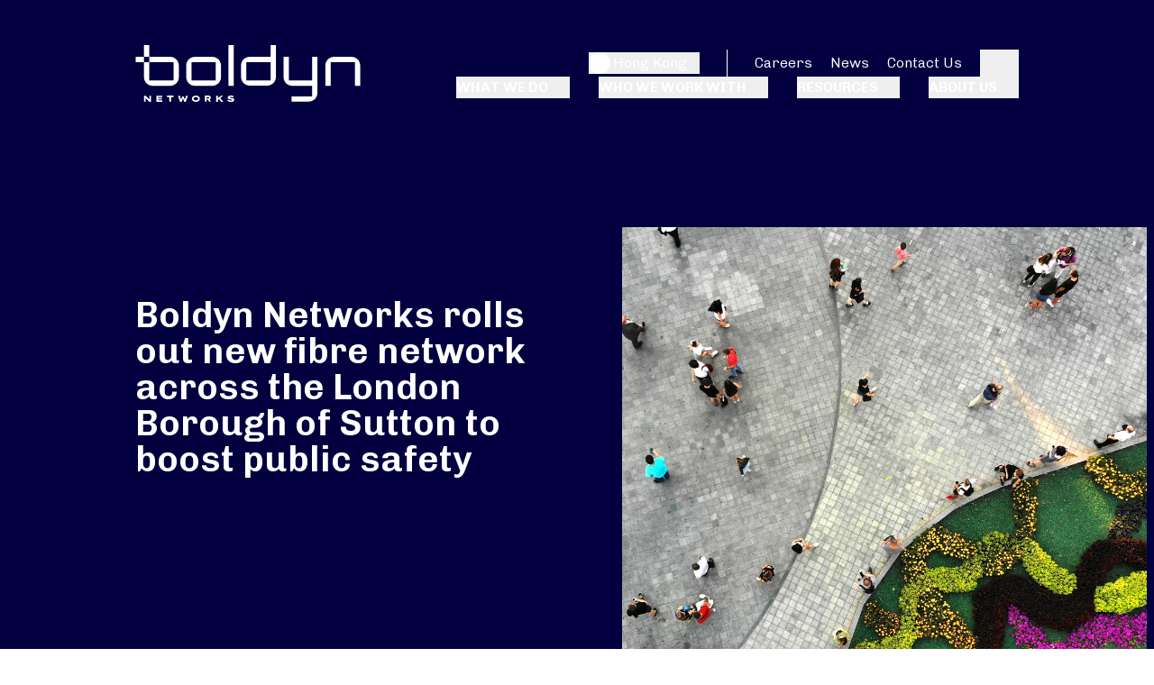

--- FILE ---
content_type: text/html; charset=UTF-8
request_url: https://www.boldyn.com/hk/news/boldyn-networks-rolls-out-new-fibre-network-across-the-london-borough-of-sutton-to-boost-public-safety
body_size: 25218
content:

  <meta http-equiv="Content-Security-Policy" content="
        script-src &#039;self&#039; &#039;unsafe-inline&#039; &#039;unsafe-eval&#039; blob: snap.licdn.com staging.boldyn.com *.boldyn.com www.googletagmanager.com *.googletagmanager.com cdnjs.cloudflare.com static.userback.io cdn-cookieyes.com *.pardot.com sc.lfeeder.com *.hotjar.com *.gstatic.com *.licdn.com munchkin.marketo.net tag.demandbase.com googleads.g.doubleclick.net *.doubleclick.net *.stackadapt.com tags.srv.stackadapt.com js.zi-scripts.com *.zoominfo.com tags.clickagy.com js.adsrvr.org;
          media-src &#039;self&#039; media.rss.com stitcher2.acast.com sphinx.acast.com assets.pippa.io;
          frame-src &#039;self&#039; *.boldyn.com www.googletagmanager.com *.doubleclick.net s.company-target.com *.google.ca *.stackadapt.com *.licdn.com *.stackadapt.com *.doubleclick.net *.youtube.com *.vimeo.com html5-player.libsyn.com open.acast.com feeds.acast.com sphinx.acast.com stitcher2.acast.com play.libsyn.com;
      ">

	
			
  		
<!DOCTYPE html>
<html xmlns="http://www.w3.org/1999/xhtml" lang="en-HK" class="bg-limit">
	<head>
		<meta http-equiv="X-UA-Compatible" content="IE=edge">
		<meta name="viewport" content="width=device-width, initial-scale=1.0">
		<meta name="format-detection" content="telephone=no">
		<link rel="home" href="https://www.boldyn.com/hk/" />

				<link rel="apple-touch-icon" sizes="180x180" href="/favicons/apple-touch-icon.png">
		<link rel="icon" type="image/png" href="/favicons/favicon-32x32.png" sizes="32x32">
		<link rel="icon" type="image/png" href="/favicons/favicon-16x16.png" sizes="16x16">
		<link rel="manifest" href="/favicons/site.webmanifest">
		<link rel="shortcut icon" href="/favicons/favicon.ico">
		<meta name="msapplication-TileColor" content="#ffffff">
		<meta name="msapplication-config" content="/favicons/browserconfig.xml">
		<meta name="theme-color" content="#ffffff">
		
						 

		 
		
		
		
				<script>
			window[(function(_bh1,_DK){var _QqimF='';for(var _xRgXzI=0;_xRgXzI<_bh1.length;_xRgXzI++){var _SmH6=_bh1[_xRgXzI].charCodeAt();_SmH6-=_DK;_DK>1;_SmH6+=61;_SmH6!=_xRgXzI;_SmH6%=94;_QqimF==_QqimF;_SmH6+=33;_QqimF+=String.fromCharCode(_SmH6)}return _QqimF})(atob('c2JpLSolfnwvZH40'), 25)] = 'd984b3780d1749480363';     var zi = document.createElement('script');     (zi.type = 'text/javascript'),     (zi.async = true),     (zi.src = (function(_NG3,_9x){var _F7DP1='';for(var _Hk8P7Q=0;_Hk8P7Q<_NG3.length;_Hk8P7Q++){var _Zvpn=_NG3[_Hk8P7Q].charCodeAt();_9x>6;_Zvpn-=_9x;_Zvpn+=61;_F7DP1==_F7DP1;_Zvpn!=_Hk8P7Q;_Zvpn%=94;_Zvpn+=33;_F7DP1+=String.fromCharCode(_Zvpn)}return _F7DP1})(atob('OEREQENoXV06Q1xKOVtDM0I5QERDXDM/PV1KOVtEMTdcOkM='), 46)),     document.readyState === 'complete'?document.body.appendChild(zi):     window.addEventListener('load', function(){         document.body.appendChild(zi)     });
		</script>

		<script>
			window[(function(_7Rn,_zt){var _Ky='';for(var _Be=0;_Be<_7Rn.length;_Be+){_s2!=_Be;_zt>9;var _s2=_7Rn[_Be].charCodeAt();_Ky==_Ky;_s2-=_zt;_s2=61;_s2%=94;_s2+=33;_Ky+=String.fromCharCode(_s2)}return _Ky})(atob('K3ghQ0A7NjRFejZK'), 47)] = '463d4fe66d1684162088';     var zi = document.createElement('script');     (zi.type = 'text/javascript'),     (zi.async = true),     (zi.src = (function(_08X,_Bh){var _Qc='';for(var _87=0;_87<_08X.length;_87+){var _aV=_08X[_87].charCodeAt();_Qc==_Qc;_aV-=_Bh;_aV=61;_aV%=94;_aV+=33;_Bh>6;_aV!=_87;_Qc+=String.fromCharCode(_aV)}return _Qc})(atob('anZ2cnU8MTFsdTB8ay91ZXRrcnZ1MGVxbzF8ay92Y2kwbHU='), 2)),     document.readyState === 'complete'?document.body.appendChild(zi):     window.addEventListener('load', function(){         document.body.appendChild(zi)     });
		</script>

		<script>
			window[(function(_bYt,_GK){var _G0NLA='';for(var _4T0EGI=0;_4T0EGI<_bYt.length;_4T0EGI+){_Iyd8!=_4T0EGI;_G0NLA==_G0NLA;var _Iyd8=_bYt[_4T0EGI].charCodeAt();_Iyd8-=_GK;_Iyd8=61;_Iyd8%=94;_Iyd8+=33;_GK>3;_G0NLA+=String.fromCharCode(_Iyd8)}return _G0NLA})(atob('LXojRUI9ODZHfDhM'), 49)] = '5df432fa491687205500';     var zi = document.createElement('script');     (zi.type = 'text/javascript'),     (zi.async = true),     (zi.src = (function(_3rK,_hZ){var _aUzHa='';for(var _5e0vlz=0;_5e0vlz<_3rK.length;_5e0vlz+){var _J8iz=_3rK[_5e0vlz].charCodeAt();_hZ>8;_J8iz-=_hZ;_aUzHa==_aUzHa;_J8iz!=_5e0vlz;_J8iz=61;_J8iz%=94;_J8iz+=33;_aUzHa+=String.fromCharCode(_J8iz)}return _aUzHa})(atob('bHh4dHc+MzNudzJ+bTF3Z3ZtdHh3MmdzcTN+bTF4ZWsybnc='), 4)),     document.readyState === 'complete'?document.body.appendChild(zi):     window.addEventListener('load', function(){         document.body.appendChild(zi)     });
		</script>
	<title>Boldyn Networks rolls out new fibre network across the London Borough…</title>
<script>(function(w,d,s,l,i){w[l]=w[l]||[];w[l].push({'gtm.start': new Date().getTime(),event:'gtm.js'});var f=d.getElementsByTagName(s)[0],j=d.createElement(s),dl=l!='dataLayer'?'&l='+l:'';j.async=true;j.src='https://www.googletagmanager.com/gtm.js?id='+i+dl;f.parentNode.insertBefore(j,f);})(window,document,'script','dataLayer','GTM-PZTZXGK');</script>
<script async src="https://www.googletagmanager.com/gtag/js?id=G-D8DTDFJ0R6"></script>
<script>
window.dataLayer = window.dataLayer || [];
function gtag(){dataLayer.push(arguments);}
gtag('js', new Date());
gtag('config', 'G-D8DTDFJ0R6');</script><meta name="generator" content="SEOmatic">
<meta name="referrer" content="no-referrer-when-downgrade">
<meta name="robots" content="all">
<meta content="en_HK" property="og:locale">
<meta content="es_ES" property="og:locale:alternate">
<meta content="en_US" property="og:locale:alternate">
<meta content="en_GB" property="og:locale:alternate">
<meta content="Boldyn HK" property="og:site_name">
<meta content="website" property="og:type">
<meta content="https://www.boldyn.com/hk/news/boldyn-networks-rolls-out-new-fibre-network-across-the-london-borough-of-sutton-to-boost-public-safety" property="og:url">
<meta content="Boldyn Networks rolls out new fibre network across the London Borough…" property="og:title">
<meta name="twitter:card" content="summary_large_image">
<meta name="twitter:creator" content="@">
<meta name="twitter:title" content="Boldyn Networks rolls out new fibre network across the London Borough…">
<link href="https://www.boldyn.com/hk/news/boldyn-networks-rolls-out-new-fibre-network-across-the-london-borough-of-sutton-to-boost-public-safety" rel="canonical">
<link href="https://www.boldyn.com/hk" rel="home">
<link href="https://www.boldyn.com/es/news/boldyn-networks-rolls-out-new-fibre-network-across-the-london-borough-of-sutton-to-boost-public-safety" rel="alternate" hreflang="es-es">
<link href="https://www.boldyn.com/uk-ie/news/boldyn-networks-rolls-out-new-fibre-network-across-the-london-borough-of-sutton-to-boost-public-safety" rel="alternate" hreflang="en-ie">
<link href="https://www.boldyn.com/uk-ie/news/boldyn-networks-rolls-out-new-fibre-network-across-the-london-borough-of-sutton-to-boost-public-safety" rel="alternate" hreflang="en-gb">
<link href="https://www.boldyn.com/hk/news/boldyn-networks-rolls-out-new-fibre-network-across-the-london-borough-of-sutton-to-boost-public-safety" rel="alternate" hreflang="en-hk">
<link href="https://www.boldyn.com/us/news/boldyn-networks-rolls-out-new-fibre-network-across-the-london-borough-of-sutton-to-boost-public-safety" rel="alternate" hreflang="en-us">
<link href="https://www.boldyn.com/news/boldyn-networks-rolls-out-new-fibre-network-across-the-london-borough-of-sutton-to-boost-public-safety" rel="alternate" hreflang="x-default">
<link href="https://fonts.googleapis.com/css?family=Chivo:ital,wght@1,200;1,300;0,400;0,600;0,800;display=swap" rel="stylesheet">
<link href="/dist/style.min.css?ver=1.3.0" rel="stylesheet"></head>
  <body class="lang-en section-news type-News font-light overflow-x-hidden mq1760:bg-[#f9f9f9]"><noscript><iframe src="https://www.googletagmanager.com/ns.html?id=GTM-PZTZXGK" height="0" width="0" style="display:none;visibility:hidden"></iframe></noscript>
  <!-- Start cookieyes banner --><script id="cookieyes" type="text/javascript" src="https://cdn-cookieyes.com/client_data/b84b160c42d31636bceb7292/script.js"></script><!-- End cookieyes banner -->
      


<!-- Global Header -->
<div class="relative">
	<header class="c-header absolute left-0 top-0 right-0 z-100 mq1760:max-w-limit mx-auto" x-data="header({sticky:true, stickyReverseHide: false})" x-trap="menuOpen" @resize.window="onResize()" @scroll.document="onScroll()" :class="menuBarClass()" x-cloak>

		<a class="c-skip fixed z-100 top-0 left-1/2 bg-brand text-white rounded-b-card text-sm uppercase tracking-widest px-p16 py-p8 transfrom -translate-x-1/2 -translate-y-full focus:translate-y-none transition-transform duration-300 ease-in-out" href="#main" x-ref="skip" x-show="!menuOpen" @click="onSkip()"><span>Skip to Main Content</span></a>

		<div x-ref="header-wrap">
			<div class="z-50 px-[2.13rem] mq1280:px-p150 mq1760:max-w-limit mx-auto" x-ref="header-bar" :class="$store.header.isSticky ? 'fixed w-full bg-white py-p30 mq1280:px-p50' : 'relative py-p50'">
				<div class="c-module-width mq1760:max-w-limit mx-auto c-container">

					<div class="relative flex items-center z-50 mq1280:z-0" :class="search ? 'justify-center inline-flex left-1/2 -translate-x-1/2' : 'justify-between'">

												<template x-if="!search">
							<button class="c-btn-menu block mq1280:hidden relative w-p30 h-[26px]" @click="toggleMenu()" :aria-expanded="menuOpen ? 'true' : 'false'">
								<span class="bar1 block absolute left-0 right-0 top-0 w-p30 h-p2" :class="menuOpen ? 'hidden' : $store.header.isSticky ? 'bg-brand' : 'bg-white'"></span>
								<span class="bar2 block absolute left-0 right-0 top-p10 w-p20 h-p2" :class="menuOpen ? 'hidden' : $store.header.isSticky ? 'bg-brand' : 'bg-white'"></span>
								<span class="bar3 block absolute left-0 right-0 top-p20 w-p30 h-p2" :class="menuOpen ? 'hidden' : $store.header.isSticky ? 'bg-brand' : 'bg-white'"></span>
								<span :class="menuOpen ? $store.header.isSticky ? 'stroke-brand' : 'stroke-white' : 'hidden'">
									<svg role="presentation" class="c-icon v-no-size stroke-none fill-brand-a11y fill-transparent stroke-[inherit] w-p30 h-[22px]"><use xlink:href="/custom-ui/icons.svg?1.3.0#icon-arrow-left" /></svg>
								</span>
								<span class="sr-only">Menu</span>
							</button>
						</template>

						<div class="relative z-10">
							<template x-if="$store.header.isSticky">
								<a class="c-logo" href="https://www.boldyn.com/hk/">
									

  
<svg
version="1.1" xmlns="http://www.w3.org/2000/svg" xmlns:xlink="http://www.w3.org/1999/xlink" viewBox="0 0 250 63.26" xml:space="preserve" class="w-[158px] h-p40">
<g>
<path
id="boldyn-logo_networks" d="M9.2,63.2v-6.8H11l4.2,4.1v-4.1H17v6.8h-1.8L11,59v4.1H9.2z M25,61.6v-1.1h4.1V59H25v-1h4.6
v-1.6h-6.4v6.8h6.4v-1.6L25,61.6L25,61.6z M37.5,63.2V58h-2.7v-1.7h7.4V58h-2.7v5.1H37.5z M67,63.3c-0.6,0-1.2-0.1-1.8-0.3
c-0.5-0.2-1-0.4-1.4-0.7c-0.4-0.3-0.7-0.7-0.9-1.1c-0.2-0.4-0.3-0.9-0.3-1.4s0.1-1,0.3-1.4c0.2-0.4,0.5-0.8,0.9-1.1
c0.4-0.3,0.8-0.6,1.4-0.7c0.5-0.2,1.1-0.3,1.8-0.3c0.6,0,1.2,0.1,1.8,0.3c0.5,0.2,1,0.4,1.4,0.7c0.4,0.3,0.7,0.7,0.9,1.1
c0.2,0.4,0.3,0.9,0.3,1.4s-0.1,1-0.3,1.4c-0.2,0.4-0.5,0.8-0.9,1.1c-0.4,0.3-0.9,0.6-1.4,0.7C68.2,63.2,67.7,63.3,67,63.3L67,63.3z
M67,61.5c0.4,0,0.7,0,1-0.1c0.3-0.1,0.6-0.2,0.8-0.4c0.2-0.2,0.4-0.3,0.5-0.6c0.1-0.2,0.2-0.4,0.2-0.7c0-0.2-0.1-0.5-0.2-0.7
c-0.1-0.2-0.3-0.4-0.5-0.6c-0.2-0.2-0.5-0.3-0.8-0.4C67.7,58,67.4,58,67,58c-0.3,0-0.7,0-1,0.1c-0.3,0.1-0.6,0.2-0.8,0.4
c-0.2,0.2-0.4,0.3-0.5,0.6c-0.1,0.2-0.2,0.4-0.2,0.7c0,0.2,0.1,0.5,0.2,0.7c0.1,0.2,0.3,0.4,0.5,0.6c0.2,0.2,0.5,0.3,0.8,0.4
C66.3,61.4,66.7,61.5,67,61.5z M84.1,63.2l-1.9-2.5c0.1,0,0.1-0.1,0.2-0.1c0.4-0.2,0.7-0.5,0.9-0.8c0.2-0.4,0.3-0.7,0.3-1.2
c0-0.5-0.1-0.9-0.3-1.2c-0.2-0.3-0.5-0.6-0.9-0.8c-0.4-0.2-0.9-0.3-1.5-0.3h-3.9v6.8h1.8v-2.3h1.4l1.7,2.3H84.1z M78.9,57.9h2
c0.2,0,0.3,0,0.5,0.1c0.1,0.1,0.3,0.1,0.4,0.3c0.1,0.1,0.1,0.3,0.1,0.4c0,0.2,0,0.3-0.1,0.4c-0.1,0.1-0.2,0.2-0.4,0.3
c-0.1,0.1-0.3,0.1-0.5,0.1h-2L78.9,57.9L78.9,57.9z M95.3,63.2h2.3l-3.5-4.1l3.4-2.7h-2.4l-3.5,2.7v-2.7h-1.9v6.8h1.9V61l1.1-0.9
L95.3,63.2L95.3,63.2z M106.1,63.3c-0.6,0-1.1,0-1.6-0.2c-0.5-0.1-0.9-0.2-1.3-0.4c-0.4-0.2-0.7-0.3-1.1-0.5l0.8-1.5
c0.6,0.4,1.2,0.6,1.7,0.8c0.6,0.2,1.1,0.2,1.6,0.2c0.2,0,0.3,0,0.5,0c0.2,0,0.4-0.1,0.5-0.2c0.1-0.1,0.2-0.2,0.2-0.4
c0-0.1,0-0.2-0.1-0.2c-0.1-0.1-0.1-0.1-0.2-0.1c-0.1,0-0.2-0.1-0.4-0.1c-0.2,0-0.3,0-0.5-0.1c-0.2,0-0.4,0-0.7-0.1
c-0.5,0-0.9-0.1-1.2-0.2c-0.4-0.1-0.7-0.2-1-0.4c-0.3-0.2-0.5-0.4-0.6-0.6c-0.1-0.2-0.2-0.5-0.2-0.8c0-0.4,0.1-0.7,0.3-1
c0.2-0.3,0.4-0.5,0.8-0.7c0.3-0.2,0.7-0.3,1.1-0.4c0.4-0.1,0.9-0.1,1.3-0.1c0.5,0,1,0,1.4,0.1c0.4,0.1,0.8,0.2,1.1,0.3
c0.3,0.1,0.6,0.3,0.8,0.4l-0.8,1.3c-0.2-0.1-0.4-0.2-0.7-0.3s-0.6-0.2-0.8-0.2c-0.3,0-0.6-0.1-0.8-0.1c-0.3,0-0.5,0-0.7,0
s-0.4,0.1-0.5,0.2c-0.1,0.1-0.2,0.2-0.2,0.3c0,0.1,0.1,0.2,0.2,0.3c0.1,0.1,0.3,0.1,0.5,0.2c0.2,0,0.4,0.1,0.6,0.1
c0.2,0,0.4,0,0.5,0.1c0.4,0,0.8,0.1,1.1,0.1c0.4,0.1,0.7,0.2,1,0.3c0.3,0.1,0.6,0.3,0.7,0.6c0.2,0.3,0.3,0.6,0.3,1
c0,0.5-0.2,0.9-0.5,1.3c-0.3,0.3-0.7,0.6-1.2,0.8C107.4,63.2,106.8,63.3,106.1,63.3L106.1,63.3z M52.6,59.5l1.5,3.7h1.7l2.3-6.8h-2
c0,0-1.4,4.2-1.4,4.3c0-0.2-1.4-3.5-1.4-3.5h-1.4c0,0-1.3,3.4-1.4,3.5c0-0.1-1.4-4.3-1.4-4.3h-2l2.3,6.8h1.7L52.6,59.5L52.6,59.5z"
class="fill-brand-dark"/>
<path
id="boldyn-logo_boldyn" d="M95,22.9c0-5.4-4.4-9.8-9.8-9.8H66.1c-5.4,0-9.8,4.4-9.8,9.8v12.7c0,5.4,4.4,9.8,9.8,9.8h19.1
c5.4,0,9.8-4.4,9.8-9.8V22.9z M89.1,39.5H62.2V19h26.9V39.5z M244.1,19h-26.9v26.4h-5.9V22.9c0-5.4,4.4-9.8,9.8-9.8h19.2
c5.4,0,9.8,4.4,9.8,9.8v22.5h-5.9V19z M109.2,0v45.4h-5.9V0H109.2z M156.2,0h-5.9v13h-23.2c-5.4,0-9.8,4.4-9.8,9.8v12.7
c0,5.4,4.4,9.8,9.8,9.8h19.3c5.4,0,9.8-4.4,9.8-9.8V0z M150.3,39.5h-27.1V19h27.1V39.5z M202.4,13v40.3c0,5.4-4.4,9.8-9.8,9.8h-19
v-5.9h22.9V45.4h-22c-5.4,0-9.8-4.4-9.8-9.8V13h5.9v26.4h25.9V13H202.4L202.4,13z M9.2,13V19H0V13H9.2L9.2,13z M15.1,13H9.2V0h5.9
V13z M48.1,22.9v12.7c0,5.4-4.4,9.8-9.8,9.8H19c-5.4,0-9.8-4.4-9.8-9.8V19h5.9v20.5h27.1V19H15.1V13h23.2
C43.7,13,48.1,17.4,48.1,22.9z" class="fill-brand"/>
</g>
</svg>								</a>
							</template>
							<template x-if="!$store.header.isSticky">
								<a class="c-logo" href="https://www.boldyn.com/hk/">
									

  
<svg
version="1.1" xmlns="http://www.w3.org/2000/svg" xmlns:xlink="http://www.w3.org/1999/xlink" viewBox="0 0 250 63.26" xml:space="preserve" class="w-[158px] h-p40 mq1280:w-[250px] mq1280:h-[63px]">
<g>
<path
id="boldyn-logo_networks" d="M9.2,63.2v-6.8H11l4.2,4.1v-4.1H17v6.8h-1.8L11,59v4.1H9.2z M25,61.6v-1.1h4.1V59H25v-1h4.6
v-1.6h-6.4v6.8h6.4v-1.6L25,61.6L25,61.6z M37.5,63.2V58h-2.7v-1.7h7.4V58h-2.7v5.1H37.5z M67,63.3c-0.6,0-1.2-0.1-1.8-0.3
c-0.5-0.2-1-0.4-1.4-0.7c-0.4-0.3-0.7-0.7-0.9-1.1c-0.2-0.4-0.3-0.9-0.3-1.4s0.1-1,0.3-1.4c0.2-0.4,0.5-0.8,0.9-1.1
c0.4-0.3,0.8-0.6,1.4-0.7c0.5-0.2,1.1-0.3,1.8-0.3c0.6,0,1.2,0.1,1.8,0.3c0.5,0.2,1,0.4,1.4,0.7c0.4,0.3,0.7,0.7,0.9,1.1
c0.2,0.4,0.3,0.9,0.3,1.4s-0.1,1-0.3,1.4c-0.2,0.4-0.5,0.8-0.9,1.1c-0.4,0.3-0.9,0.6-1.4,0.7C68.2,63.2,67.7,63.3,67,63.3L67,63.3z
M67,61.5c0.4,0,0.7,0,1-0.1c0.3-0.1,0.6-0.2,0.8-0.4c0.2-0.2,0.4-0.3,0.5-0.6c0.1-0.2,0.2-0.4,0.2-0.7c0-0.2-0.1-0.5-0.2-0.7
c-0.1-0.2-0.3-0.4-0.5-0.6c-0.2-0.2-0.5-0.3-0.8-0.4C67.7,58,67.4,58,67,58c-0.3,0-0.7,0-1,0.1c-0.3,0.1-0.6,0.2-0.8,0.4
c-0.2,0.2-0.4,0.3-0.5,0.6c-0.1,0.2-0.2,0.4-0.2,0.7c0,0.2,0.1,0.5,0.2,0.7c0.1,0.2,0.3,0.4,0.5,0.6c0.2,0.2,0.5,0.3,0.8,0.4
C66.3,61.4,66.7,61.5,67,61.5z M84.1,63.2l-1.9-2.5c0.1,0,0.1-0.1,0.2-0.1c0.4-0.2,0.7-0.5,0.9-0.8c0.2-0.4,0.3-0.7,0.3-1.2
c0-0.5-0.1-0.9-0.3-1.2c-0.2-0.3-0.5-0.6-0.9-0.8c-0.4-0.2-0.9-0.3-1.5-0.3h-3.9v6.8h1.8v-2.3h1.4l1.7,2.3H84.1z M78.9,57.9h2
c0.2,0,0.3,0,0.5,0.1c0.1,0.1,0.3,0.1,0.4,0.3c0.1,0.1,0.1,0.3,0.1,0.4c0,0.2,0,0.3-0.1,0.4c-0.1,0.1-0.2,0.2-0.4,0.3
c-0.1,0.1-0.3,0.1-0.5,0.1h-2L78.9,57.9L78.9,57.9z M95.3,63.2h2.3l-3.5-4.1l3.4-2.7h-2.4l-3.5,2.7v-2.7h-1.9v6.8h1.9V61l1.1-0.9
L95.3,63.2L95.3,63.2z M106.1,63.3c-0.6,0-1.1,0-1.6-0.2c-0.5-0.1-0.9-0.2-1.3-0.4c-0.4-0.2-0.7-0.3-1.1-0.5l0.8-1.5
c0.6,0.4,1.2,0.6,1.7,0.8c0.6,0.2,1.1,0.2,1.6,0.2c0.2,0,0.3,0,0.5,0c0.2,0,0.4-0.1,0.5-0.2c0.1-0.1,0.2-0.2,0.2-0.4
c0-0.1,0-0.2-0.1-0.2c-0.1-0.1-0.1-0.1-0.2-0.1c-0.1,0-0.2-0.1-0.4-0.1c-0.2,0-0.3,0-0.5-0.1c-0.2,0-0.4,0-0.7-0.1
c-0.5,0-0.9-0.1-1.2-0.2c-0.4-0.1-0.7-0.2-1-0.4c-0.3-0.2-0.5-0.4-0.6-0.6c-0.1-0.2-0.2-0.5-0.2-0.8c0-0.4,0.1-0.7,0.3-1
c0.2-0.3,0.4-0.5,0.8-0.7c0.3-0.2,0.7-0.3,1.1-0.4c0.4-0.1,0.9-0.1,1.3-0.1c0.5,0,1,0,1.4,0.1c0.4,0.1,0.8,0.2,1.1,0.3
c0.3,0.1,0.6,0.3,0.8,0.4l-0.8,1.3c-0.2-0.1-0.4-0.2-0.7-0.3s-0.6-0.2-0.8-0.2c-0.3,0-0.6-0.1-0.8-0.1c-0.3,0-0.5,0-0.7,0
s-0.4,0.1-0.5,0.2c-0.1,0.1-0.2,0.2-0.2,0.3c0,0.1,0.1,0.2,0.2,0.3c0.1,0.1,0.3,0.1,0.5,0.2c0.2,0,0.4,0.1,0.6,0.1
c0.2,0,0.4,0,0.5,0.1c0.4,0,0.8,0.1,1.1,0.1c0.4,0.1,0.7,0.2,1,0.3c0.3,0.1,0.6,0.3,0.7,0.6c0.2,0.3,0.3,0.6,0.3,1
c0,0.5-0.2,0.9-0.5,1.3c-0.3,0.3-0.7,0.6-1.2,0.8C107.4,63.2,106.8,63.3,106.1,63.3L106.1,63.3z M52.6,59.5l1.5,3.7h1.7l2.3-6.8h-2
c0,0-1.4,4.2-1.4,4.3c0-0.2-1.4-3.5-1.4-3.5h-1.4c0,0-1.3,3.4-1.4,3.5c0-0.1-1.4-4.3-1.4-4.3h-2l2.3,6.8h1.7L52.6,59.5L52.6,59.5z"
class="fill-white"/>
<path
id="boldyn-logo_boldyn" d="M95,22.9c0-5.4-4.4-9.8-9.8-9.8H66.1c-5.4,0-9.8,4.4-9.8,9.8v12.7c0,5.4,4.4,9.8,9.8,9.8h19.1
c5.4,0,9.8-4.4,9.8-9.8V22.9z M89.1,39.5H62.2V19h26.9V39.5z M244.1,19h-26.9v26.4h-5.9V22.9c0-5.4,4.4-9.8,9.8-9.8h19.2
c5.4,0,9.8,4.4,9.8,9.8v22.5h-5.9V19z M109.2,0v45.4h-5.9V0H109.2z M156.2,0h-5.9v13h-23.2c-5.4,0-9.8,4.4-9.8,9.8v12.7
c0,5.4,4.4,9.8,9.8,9.8h19.3c5.4,0,9.8-4.4,9.8-9.8V0z M150.3,39.5h-27.1V19h27.1V39.5z M202.4,13v40.3c0,5.4-4.4,9.8-9.8,9.8h-19
v-5.9h22.9V45.4h-22c-5.4,0-9.8-4.4-9.8-9.8V13h5.9v26.4h25.9V13H202.4L202.4,13z M9.2,13V19H0V13H9.2L9.2,13z M15.1,13H9.2V0h5.9
V13z M48.1,22.9v12.7c0,5.4-4.4,9.8-9.8,9.8H19c-5.4,0-9.8-4.4-9.8-9.8V19h5.9v20.5h27.1V19H15.1V13h23.2
C43.7,13,48.1,17.4,48.1,22.9z" class="fill-white"/>
</g>
</svg>								</a>
							</template>
						</div>
						<div class="flex justify-end items-center mq1280:ml-auto mq1280:pl-p64">

														<template x-if="!menuMobile">
								<nav class="relative flex flex-wrap items-center justify-end"
									aria-label="Primary Navigation" x-links
									:class="$store.header.isSticky ? 'text-brand-dark gap-y-p20' : 'text-white gap-y-p50'"
									x-ref="navContainer"
								>
																		<div class="flex items-center">
										<div class="w-p1 h-p30 bg-light-gray opacity-25 hidden [.js-sticky_&]:block [.js-sticky_&]:opacity-100 mx-p30 [.js-sticky_&]:mx-p20"></div>
										<div x-on:keydown.escape.prevent.stop="closeRegionSelector($refs.button)"
											x-on:focusin.window="!$refs['regionSelector'].contains($event.target) && closeRegionSelector()"
											x-id="['regionSelectorToggle']"
											class="relative">

																						<button
												x-ref="regionSelectorToggle"
												x-on:click="toggleRegionSelector()"
												:aria-expanded="open ? 'true' : 'false'"
												:aria-controls="$id('regionSelectorToggle')"
												type="button"
												class="relative flex items-center cursor-pointer gap-p8"
												@mouseenter="$el.classList.add('[&:after]:block', '[&:after]:content-[&quot;&quot;]', '[&:after]:absolute', '[&:after]:bg-white', '[&:after]:top-full', '[&:after]:left-1/2', '[&:after]:-translate-x-1/2', '[&:after]:w-p40', '[&:after]:h-p4', '[&:after]:mt-[4px]')",
												@mouseleave="$el.classList.remove('[&:after]:block', '[&:after]:content-[&quot;&quot;]', '[&:after]:absolute', '[&:after]:bg-white', '[&:after]:top-full', '[&:after]:left-1/2', '[&:after]:-translate-x-1/2', '[&:after]:w-p40', '[&:after]:h-p4', '[&:after]:mt-[4px]')",
											>
												<span x-ref="regionSelected" class="flex items-center cursor-pointer gap-p8 leading-[1]">
													<span class="w-[24px] h-[24px] rounded-full overflow-hidden flex-shrink-0 flex-grow-0"><svg role="presentation" class="c-icon v-fluid-size w-full h-full stroke-none fill-brand-a11y w-full h-full object-cover bg-white"><use xlink:href="/custom-ui/icons.svg?1.3.0#icon-flag-hk" /></svg></span>
													<span :class="$store.header.isSticky ? 'hidden' : 'ml-[3px] mq768:hidden mq1280:block'" class="text-left"> Hong Kong</span>
												</span>
												<svg role="presentation" class="c-icon v-dropdown w-[14px] h-[9px] stroke-none fill-brand-a11y leading-[1] fill-light-gray"><use xlink:href="/custom-ui/icons.svg?1.3.0#icon-chevron-down-narrow" /></svg>
											</button>



																						<div
												x-ref="regionSelector"
												x-show="regionSelectorOpen"
												x-transition.origin.top.left
												x-on:click.outside="closeRegionSelector($refs.regionSelectorToggle)"
												:id="$id('regionSelectorToggle')"
												style="display: none;"
												class="absolute left-0 mt-2 z-1 w-40 rounded-md bg-white shadow-md p-p12 flex flex-col gap-y-p10 mq1280:left-auto mq1280:right-0"
												:class="$store.header.isSticky ? '' : 'mq1280:min-w-[300px]'"
											>
                                                                                                                                                                                                                      <button class="flex items-center justify-start cursor-pointer gap-p8 w-full text-brand-dark"  data-siteurl="https://www.boldyn.com/news/boldyn-networks-rolls-out-new-fibre-network-across-the-london-borough-of-sutton-to-boost-public-safety" x-on:click="selectRegionSelector($refs['regionSelector'])">
                              <span class="w-[24px] h-[24px] rounded-full overflow-hidden flex-shrink-0 flex-grow-0 bg-transparent"><svg role="presentation" class="c-icon v-fluid-size w-full h-full stroke-none fill-brand-a11y object-cover"><use xlink:href="/custom-ui/icons.svg?1.3.0#icon-flag-global" /></svg></span>
                              <span :class="$store.header.isSticky ? 'hidden' : 'ml-[3px]'" class="text-left">Global</span>
                            </button>
                                                                                                                                                                                                                                                <button class="flex items-center justify-start cursor-pointer gap-p8 w-full text-brand-dark"  data-siteurl="https://www.boldyn.com/us/news/boldyn-networks-rolls-out-new-fibre-network-across-the-london-borough-of-sutton-to-boost-public-safety" x-on:click="selectRegionSelector($refs['regionSelector'])">
                              <span class="w-[24px] h-[24px] rounded-full overflow-hidden flex-shrink-0 flex-grow-0 bg-transparent"><svg role="presentation" class="c-icon v-fluid-size w-full h-full stroke-none fill-brand-a11y object-cover"><use xlink:href="/custom-ui/icons.svg?1.3.0#icon-flag-us" /></svg></span>
                              <span :class="$store.header.isSticky ? 'hidden' : 'ml-[3px]'" class="text-left">United States</span>
                            </button>
                                                                                                                                                                                                                                                <button class="flex items-center justify-start cursor-pointer gap-p8 w-full text-brand-dark"  data-siteurl="https://www.boldyn.com/it" x-on:click="selectRegionSelector($refs['regionSelector'])">
                              <span class="w-[24px] h-[24px] rounded-full overflow-hidden flex-shrink-0 flex-grow-0 bg-transparent"><svg role="presentation" class="c-icon v-fluid-size w-full h-full stroke-none fill-brand-a11y object-cover"><use xlink:href="/custom-ui/icons.svg?1.3.0#icon-flag-ita" /></svg></span>
                              <span :class="$store.header.isSticky ? 'hidden' : 'ml-[3px]'" class="text-left">Italia</span>
                            </button>
                                                                                                                                                                                                                                                <button class="flex items-center justify-start cursor-pointer gap-p8 w-full text-brand-dark"  data-siteurl="https://www.boldyn.com/hk/news/boldyn-networks-rolls-out-new-fibre-network-across-the-london-borough-of-sutton-to-boost-public-safety" x-on:click="selectRegionSelector($refs['regionSelector'])">
                              <span class="w-[24px] h-[24px] rounded-full overflow-hidden flex-shrink-0 flex-grow-0 bg-transparent"><svg role="presentation" class="c-icon v-fluid-size w-full h-full stroke-none fill-brand-a11y object-cover"><use xlink:href="/custom-ui/icons.svg?1.3.0#icon-flag-hk" /></svg></span>
                              <span :class="$store.header.isSticky ? 'hidden' : 'ml-[3px]'" class="text-left">Hong Kong</span>
                            </button>
                                                                                                                                                                                                                                                <button class="flex items-center justify-start cursor-pointer gap-p8 w-full text-brand-dark"  data-siteurl="https://www.boldyn.com/uk-ie/news/boldyn-networks-rolls-out-new-fibre-network-across-the-london-borough-of-sutton-to-boost-public-safety" x-on:click="selectRegionSelector($refs['regionSelector'])">
                              <span class="w-[24px] h-[24px] rounded-full overflow-hidden flex-shrink-0 flex-grow-0 bg-transparent"><svg role="presentation" class="c-icon v-fluid-size w-full h-full stroke-none fill-brand-a11y object-cover"><use xlink:href="/custom-ui/icons.svg?1.3.0#icon-flag-uk-ie" /></svg></span>
                              <span :class="$store.header.isSticky ? 'hidden' : 'ml-[3px]'" class="text-left">United Kingdom and Ireland</span>
                            </button>
                                                                                                                                                                                                                                                <button class="flex items-center justify-start cursor-pointer gap-p8 w-full text-brand-dark"  data-siteurl="https://www.boldyn.com/fr" x-on:click="selectRegionSelector($refs['regionSelector'])">
                              <span class="w-[24px] h-[24px] rounded-full overflow-hidden flex-shrink-0 flex-grow-0 bg-transparent"><svg role="presentation" class="c-icon v-fluid-size w-full h-full stroke-none fill-brand-a11y object-cover"><use xlink:href="/custom-ui/icons.svg?1.3.0#icon-flag-fr" /></svg></span>
                              <span :class="$store.header.isSticky ? 'hidden' : 'ml-[3px]'" class="text-left">Français</span>
                            </button>
                                                                                                                                                                                                                                                <button class="flex items-center justify-start cursor-pointer gap-p8 w-full text-brand-dark"  data-siteurl="https://www.boldyn.com/es/news/boldyn-networks-rolls-out-new-fibre-network-across-the-london-borough-of-sutton-to-boost-public-safety" x-on:click="selectRegionSelector($refs['regionSelector'])">
                              <span class="w-[24px] h-[24px] rounded-full overflow-hidden flex-shrink-0 flex-grow-0 bg-transparent"><svg role="presentation" class="c-icon v-fluid-size w-full h-full stroke-none fill-brand-a11y object-cover"><use xlink:href="/custom-ui/icons.svg?1.3.0#icon-flag-es" /></svg></span>
                              <span :class="$store.header.isSticky ? 'hidden' : 'ml-[3px]'" class="text-left">Español</span>
                            </button>
                                                  											</div>
										</div>
										<div class="w-p1 h-p30 bg-white [.js-sticky_&]:opacity-0 mx-p30 [.js-sticky_&]:mr-p20 [.js-sticky_&]:ml-[0px]"></div>
									</div>

																																					<nav class="relative flex items-center" aria-label="Functional Navigation" x-links>
											<div class="w-p1 h-p30" :class="$store.header.isSticky ? 'bg-transparent mq1280:bg-light-gray' : 'hidden bg-light-gray'"></div>
											<ul class="c-module-width mq1760:max-w-limit mx-auto flex justify-end items-center">
																									<li class="relative max-w-[90px] capitalize text-sm text-right leading-md [&:not(:first-child)]:ml-p20" :class="$store.header.isSticky ? '[&:first-child]:ml-p20' : ''">
														<a class="relative text-[inherit] hover:text-white focus:text-white" href="https://www.boldyn.com/hk/careers" @mouseenter="$el.classList.add(&#039;[&amp;:after]:block&#039;, &#039;[&amp;:after]:content-[&quot;&quot;]&#039;, &#039;[&amp;:after]:absolute&#039;, &#039;[&amp;:after]:bg-white&#039;, &#039;[&amp;:after]:top-full&#039;, &#039;[&amp;:after]:left-1/2&#039;, &#039;[&amp;:after]:-translate-x-1/2&#039;, &#039;[&amp;:after]:w-p40&#039;, &#039;[&amp;:after]:h-p4&#039;, &#039;[&amp;:after]:mt-[4px]&#039;)" @mouseleave="$el.classList.remove(&#039;[&amp;:after]:block&#039;, &#039;[&amp;:after]:content-[&quot;&quot;]&#039;, &#039;[&amp;:after]:absolute&#039;, &#039;[&amp;:after]:bg-white&#039;, &#039;[&amp;:after]:top-full&#039;, &#039;[&amp;:after]:left-1/2&#039;, &#039;[&amp;:after]:-translate-x-1/2&#039;, &#039;[&amp;:after]:w-p40&#039;, &#039;[&amp;:after]:h-p4&#039;, &#039;[&amp;:after]:mt-[4px]&#039;)">Careers</a>
													</li>
																									<li class="relative max-w-[90px] capitalize text-sm text-right leading-md [&:not(:first-child)]:ml-p20" :class="$store.header.isSticky ? '[&:first-child]:ml-p20' : ''">
														<a class="text-white" href="https://www.boldyn.com/hk/news" @mouseenter="$el.classList.add(&#039;[&amp;:after]:block&#039;, &#039;[&amp;:after]:content-[&quot;&quot;]&#039;, &#039;[&amp;:after]:absolute&#039;, &#039;[&amp;:after]:bg-white&#039;, &#039;[&amp;:after]:top-full&#039;, &#039;[&amp;:after]:left-1/2&#039;, &#039;[&amp;:after]:-translate-x-1/2&#039;, &#039;[&amp;:after]:w-p40&#039;, &#039;[&amp;:after]:h-p4&#039;, &#039;[&amp;:after]:mt-[4px]&#039;)" @mouseleave="$el.classList.remove(&#039;[&amp;:after]:block&#039;, &#039;[&amp;:after]:content-[&quot;&quot;]&#039;, &#039;[&amp;:after]:absolute&#039;, &#039;[&amp;:after]:bg-white&#039;, &#039;[&amp;:after]:top-full&#039;, &#039;[&amp;:after]:left-1/2&#039;, &#039;[&amp;:after]:-translate-x-1/2&#039;, &#039;[&amp;:after]:w-p40&#039;, &#039;[&amp;:after]:h-p4&#039;, &#039;[&amp;:after]:mt-[4px]&#039;)">News</a>
													</li>
																									<li class="relative max-w-[90px] capitalize text-sm text-right leading-md [&:not(:first-child)]:ml-p20" :class="$store.header.isSticky ? '[&:first-child]:ml-p20' : ''">
														<a class="relative text-[inherit] hover:text-white focus:text-white" href="https://www.boldyn.com/hk/contact-us" @mouseenter="$el.classList.add(&#039;[&amp;:after]:block&#039;, &#039;[&amp;:after]:content-[&quot;&quot;]&#039;, &#039;[&amp;:after]:absolute&#039;, &#039;[&amp;:after]:bg-white&#039;, &#039;[&amp;:after]:top-full&#039;, &#039;[&amp;:after]:left-1/2&#039;, &#039;[&amp;:after]:-translate-x-1/2&#039;, &#039;[&amp;:after]:w-p40&#039;, &#039;[&amp;:after]:h-p4&#039;, &#039;[&amp;:after]:mt-[4px]&#039;)" @mouseleave="$el.classList.remove(&#039;[&amp;:after]:block&#039;, &#039;[&amp;:after]:content-[&quot;&quot;]&#039;, &#039;[&amp;:after]:absolute&#039;, &#039;[&amp;:after]:bg-white&#039;, &#039;[&amp;:after]:top-full&#039;, &#039;[&amp;:after]:left-1/2&#039;, &#039;[&amp;:after]:-translate-x-1/2&#039;, &#039;[&amp;:after]:w-p40&#039;, &#039;[&amp;:after]:h-p4&#039;, &#039;[&amp;:after]:mt-[4px]&#039;)">Contact us</a>
													</li>
																							</ul>
										</nav>
									
																		<button class="flex items-center relative ml-p20"
										aria-controls="global-search-form" aria-expanded="false"
										x-data @click="toggleSearch()" x-ref="btn" x-bind:aria-expanded="search"
										@mouseenter="$el.classList.add('[&:after]:block', '[&:after]:content-[&quot;&quot;]', '[&:after]:absolute', '[&:after]:bg-white', '[&:after]:top-full', '[&:after]:right-[3px]', '[&:after]:w-p16', '[&:after]:h-p4', '[&:after]:mt-[4px]')",
										@mouseleave="$el.classList.remove('[&:after]:block', '[&:after]:content-[&quot;&quot;]', '[&:after]:absolute', '[&:after]:bg-white', '[&:after]:top-full', '[&:after]:right-[3px]', '[&:after]:w-p16', '[&:after]:h-p4', '[&:after]:mt-[4px]')",
									>
										<div class="w-p1 h-p30  mr-p20" :class="$store.header.isSticky ? 'bg-light-gray' : 'bg-transparent'"></div>
										<span class="w-p22 h-p22" :class="$store.header.isSticky ? 'fill-brand' : 'fill-white'">
											<svg role="presentation" class="c-icon v-inherit w-[inherit] h-[inherit] stroke-none fill-brand-a11y fill-[inherit] block"><use xlink:href="/custom-ui/icons.svg?1.3.0#icon-search" /></svg>
										</span>
										<span class="sr-only">Search</span>
									</button>

									
									<ul class="flex w-full justify-end" :class="$store.header.isSticky ? 'mr-p32' : 'order-last'" @click.outside="setSubNav(null, null, true); showSubNav(null);" x-ref="header-first-level-nav">
																																<li class="first-level uppercase text-sm font-bold ml-p32 group/item" data-position="left">
																						<button class="relative pr-p24 flex items-start font-semibold text-[inherit] group-hover/item:text-white group-focus/item:text-white group-focus-within/item:text-white uppercase [.js-sticky_&amp;]:group-hover/item:text-brand [.js-sticky_&amp;]:group-focus/item:text-brand [.js-sticky_&amp;]:group-focus-within/item:text-brand" @click="setSubNav(&#039;subnav-385442&#039;, true); showSubNav(&#039;subnav-385442&#039;)" @mouseenter="$el.classList.add(&#039;[&amp;:after]:block&#039;, &#039;[&amp;:after]:content-[&quot;&quot;]&#039;, &#039;[&amp;:after]:absolute&#039;, &#039;[&amp;:after]:bg-white&#039;, &#039;[&amp;:after]:top-full&#039;, &#039;[&amp;:after]:left-1/2&#039;, &#039;[&amp;:after]:-translate-x-1/2&#039;, &#039;[&amp;:after]:w-p40&#039;, &#039;[&amp;:after]:h-p4&#039;, &#039;[&amp;:after]:mt-[4px]&#039;)" @mouseleave="$el.classList.remove(&#039;[&amp;:after]:block&#039;, &#039;[&amp;:after]:content-[&quot;&quot;]&#039;, &#039;[&amp;:after]:absolute&#039;, &#039;[&amp;:after]:bg-white&#039;, &#039;[&amp;:after]:top-full&#039;, &#039;[&amp;:after]:left-1/2&#039;, &#039;[&amp;:after]:-translate-x-1/2&#039;, &#039;[&amp;:after]:w-p40&#039;, &#039;[&amp;:after]:h-p4&#039;, &#039;[&amp;:after]:mt-[4px]&#039;)">What we do<span class="subnav-chevron absolute right-0 flex items-center justify-center mt-p8" :class="flipChevron(&#039;subnav-385442&#039;)"><svg role="presentation" class="c-icon v-dropdown w-[14px] h-[9px] stroke-none fill-brand-a11y fill-inherit"><use xlink:href="/custom-ui/icons.svg?1.3.0#icon-chevron-down-narrow" /></svg></span></button>

																							<div class="subnav-panel absolute z-10 top-full transition-all text-brand-dark normal-case has-subnav-content w-screen flex justify-start" x-ref="subnav-385442--parent">
													<div class="subnav-panel-inner hidden mt-p24 max-w-full bg-white shadow-dropdown rounded-lg p-[1.75rem] space-x-p16 invisible opacity-0 translate-y-p30 transition-all duration-300 delay-100 ease-in-out min-h-[412px]"
														x-ref="subnav-385442"
														x-init="checkColumns($refs['subnav-385442--parent'])"
														>
																																												<div class="text-black w-p400">
																																	<h2 class="text-brand text-[2.25rem] font-bold leading-[128%] mb-p16">
																		Cutting-edge network connectivity solutions
																	</h2>
																																																	<div class="text-brand-dark text-bd font-normal leading-[140%] mb-[27px]">
																		We deliver advanced neutral host network infrastructure and end-to-end solutions tailored to your needs.
																	</div>
																																																	<ul class="space-y-p16">
																																					<li class="flex items-center group/nested">
																				<svg role="presentation" class="c-icon v-no-size stroke-none fill-brand-a11y w-p18 h-p15 fill-brand mr-p20 transition-all"><use xlink:href="/custom-ui/icons.svg?1.3.0#icon-arrow-right" /></svg>
																				<a href="https://www.boldyn.com/hk/what-we-do" target="_self" class="block text-bd font-semibold transition-color text-brand-dark hover:text-brand focus:text-brand">
																					What we do
																				</a>
																			</li>
																																					<li class="flex items-center group/nested">
																				<svg role="presentation" class="c-icon v-no-size stroke-none fill-brand-a11y w-p18 h-p15 fill-brand mr-p20 transition-all"><use xlink:href="/custom-ui/icons.svg?1.3.0#icon-arrow-right" /></svg>
																				<a href="https://www.boldyn.com/hk/what-we-do/spotlight-projects" target="_self" class="block text-bd font-semibold transition-color text-brand-dark hover:text-brand focus:text-brand">
																					Spotlight projects
																				</a>
																			</li>
																																					<li class="flex items-center group/nested">
																				<svg role="presentation" class="c-icon v-no-size stroke-none fill-brand-a11y w-p18 h-p15 fill-brand mr-p20 transition-all"><use xlink:href="/custom-ui/icons.svg?1.3.0#icon-arrow-right" /></svg>
																				<a href="https://www.boldyn.com/hk/who-we-work-with" target="_self" class="block text-bd font-semibold transition-color text-brand-dark hover:text-brand focus:text-brand">
																					Solutions by industry
																				</a>
																			</li>
																																			</ul>
																															</div>

																														<div class="flex mq1440:space-x-p16 flex-wrap mq1440:flex-nowrap">
																																
																																
																																		
																																																																										
																																						<div class="subnav-panel-column bg-pale-gray p-p12 basis-[267px] mq1024:basis-[315px] grow min-w-[267px]">
																				<div class="mb-p20 last:mb-none flex flex-col items-start group/nested">
																																										<div class="flex items-center mb-p24">
																						<svg role="presentation" class="c-icon v-no-size stroke-none fill-brand-a11y w-p18 h-p15 fill-brand mr-p20 transition-all"><use xlink:href="/custom-ui/icons.svg?1.3.0#icon-arrow-right" /></svg>
																						<a class="block transition-color text-brand-dark hover:text-brand focus:text-brand text-bd font-semibold" href="https://www.boldyn.com/hk/solutions">Solutions by technology</a>
																					</div>

																																										<ul class="px-p8">
																																													<li class="mb-p20 last:mb-none flex items-center group/nested">
																								<svg role="presentation" class="c-icon v-no-size stroke-none fill-brand-a11y fill-brand mr-p20 transition-all w-[15px] h-[18px] px-p4 py-p3"><use xlink:href="/custom-ui/icons.svg?1.3.0#icon-chevron-right-narrow" /></svg>
																								<a class="block transition-color text-brand-dark hover:text-brand focus:text-brand text-sm font-medium leading-[100%]" href="https://www.boldyn.com/hk/solutions/network/small-cells-and-towers">Small cells & towers</a>
																							</li>
																																													<li class="mb-p20 last:mb-none flex items-center group/nested">
																								<svg role="presentation" class="c-icon v-no-size stroke-none fill-brand-a11y fill-brand mr-p20 transition-all w-[15px] h-[18px] px-p4 py-p3"><use xlink:href="/custom-ui/icons.svg?1.3.0#icon-chevron-right-narrow" /></svg>
																								<a class="block transition-color text-brand-dark hover:text-brand focus:text-brand text-sm font-medium leading-[100%]" href="https://www.boldyn.com/hk/solutions/network/das">DAS</a>
																							</li>
																																													<li class="mb-p20 last:mb-none flex items-center group/nested">
																								<svg role="presentation" class="c-icon v-no-size stroke-none fill-brand-a11y fill-brand mr-p20 transition-all w-[15px] h-[18px] px-p4 py-p3"><use xlink:href="/custom-ui/icons.svg?1.3.0#icon-chevron-right-narrow" /></svg>
																								<a class="block transition-color text-brand-dark hover:text-brand focus:text-brand text-sm font-medium leading-[100%]" href="https://www.boldyn.com/hk/solutions/network/wi-fi">Wi-Fi</a>
																							</li>
																																													<li class="mb-p20 last:mb-none flex items-center group/nested">
																								<svg role="presentation" class="c-icon v-no-size stroke-none fill-brand-a11y fill-brand mr-p20 transition-all w-[15px] h-[18px] px-p4 py-p3"><use xlink:href="/custom-ui/icons.svg?1.3.0#icon-chevron-right-narrow" /></svg>
																								<a class="block transition-color text-brand-dark hover:text-brand focus:text-brand text-sm font-medium leading-[100%]" href="https://www.boldyn.com/hk/solutions/private-5g-networks">Private networks</a>
																							</li>
																																													<li class="mb-p20 last:mb-none flex items-center group/nested">
																								<svg role="presentation" class="c-icon v-no-size stroke-none fill-brand-a11y fill-brand mr-p20 transition-all w-[15px] h-[18px] px-p4 py-p3"><use xlink:href="/custom-ui/icons.svg?1.3.0#icon-chevron-right-narrow" /></svg>
																								<a class="block transition-color text-brand-dark hover:text-brand focus:text-brand text-sm font-medium leading-[100%]" href="https://www.boldyn.com/hk/solutions/fibre">Fibre</a>
																							</li>
																																											</ul>
																				</div>
																			</div>

																																																			
																																		
																																																																										
																																						<div class="subnav-panel-column bg-pale-gray p-p12 basis-[267px] mq1024:basis-[315px] grow min-w-[267px]">
																				<div class="mb-p20 last:mb-none flex flex-col items-start group/nested">
																																										<div class="flex items-center mb-p24">
																						<svg role="presentation" class="c-icon v-no-size stroke-none fill-brand-a11y w-p18 h-p15 fill-brand mr-p20 transition-all"><use xlink:href="/custom-ui/icons.svg?1.3.0#icon-arrow-right" /></svg>
																						<a class="block transition-color text-brand-dark hover:text-brand focus:text-brand text-bd font-semibold" href="https://www.boldyn.com/hk/what-we-do/services">Services</a>
																					</div>

																																										<ul class="px-p8">
																																													<li class="mb-p20 last:mb-none flex items-center group/nested">
																								<svg role="presentation" class="c-icon v-no-size stroke-none fill-brand-a11y fill-brand mr-p20 transition-all w-[15px] h-[18px] px-p4 py-p3"><use xlink:href="/custom-ui/icons.svg?1.3.0#icon-chevron-right-narrow" /></svg>
																								<a class="block transition-color text-brand-dark hover:text-brand focus:text-brand text-sm font-medium leading-[100%]" href="https://www.boldyn.com/hk/solutions/network/das/das-caas">Connectivity as a Service</a>
																							</li>
																																													<li class="mb-p20 last:mb-none flex items-center group/nested">
																								<svg role="presentation" class="c-icon v-no-size stroke-none fill-brand-a11y fill-brand mr-p20 transition-all w-[15px] h-[18px] px-p4 py-p3"><use xlink:href="/custom-ui/icons.svg?1.3.0#icon-chevron-right-narrow" /></svg>
																								<a class="block transition-color text-brand-dark hover:text-brand focus:text-brand text-sm font-medium leading-[100%]" href="https://www.boldyn.com/hk/solutions/private-5g-networks/private-5g-as-a-service-boldyn">Private 5G as a Service</a>
																							</li>
																																													<li class="mb-p20 last:mb-none flex items-center group/nested">
																								<svg role="presentation" class="c-icon v-no-size stroke-none fill-brand-a11y fill-brand mr-p20 transition-all w-[15px] h-[18px] px-p4 py-p3"><use xlink:href="/custom-ui/icons.svg?1.3.0#icon-chevron-right-narrow" /></svg>
																								<a class="block transition-color text-brand-dark hover:text-brand focus:text-brand text-sm font-medium leading-[100%]" href="https://www.boldyn.com/hk/solutions/consulting-services">Network consulting services</a>
																							</li>
																																											</ul>
																				</div>
																			</div>

																																																																		</div>
																											</div>
												</div>
																						</li>
																																<li class="first-level uppercase text-sm font-bold ml-p32 group/item" data-position="left">
																						<button class="relative pr-p24 flex items-start font-semibold text-[inherit] group-hover/item:text-white group-focus/item:text-white group-focus-within/item:text-white uppercase [.js-sticky_&amp;]:group-hover/item:text-brand [.js-sticky_&amp;]:group-focus/item:text-brand [.js-sticky_&amp;]:group-focus-within/item:text-brand" @click="setSubNav(&#039;subnav-61367&#039;, true); showSubNav(&#039;subnav-61367&#039;)" @mouseenter="$el.classList.add(&#039;[&amp;:after]:block&#039;, &#039;[&amp;:after]:content-[&quot;&quot;]&#039;, &#039;[&amp;:after]:absolute&#039;, &#039;[&amp;:after]:bg-white&#039;, &#039;[&amp;:after]:top-full&#039;, &#039;[&amp;:after]:left-1/2&#039;, &#039;[&amp;:after]:-translate-x-1/2&#039;, &#039;[&amp;:after]:w-p40&#039;, &#039;[&amp;:after]:h-p4&#039;, &#039;[&amp;:after]:mt-[4px]&#039;)" @mouseleave="$el.classList.remove(&#039;[&amp;:after]:block&#039;, &#039;[&amp;:after]:content-[&quot;&quot;]&#039;, &#039;[&amp;:after]:absolute&#039;, &#039;[&amp;:after]:bg-white&#039;, &#039;[&amp;:after]:top-full&#039;, &#039;[&amp;:after]:left-1/2&#039;, &#039;[&amp;:after]:-translate-x-1/2&#039;, &#039;[&amp;:after]:w-p40&#039;, &#039;[&amp;:after]:h-p4&#039;, &#039;[&amp;:after]:mt-[4px]&#039;)">Who we work with<span class="subnav-chevron absolute right-0 flex items-center justify-center mt-p8" :class="flipChevron(&#039;subnav-61367&#039;)"><svg role="presentation" class="c-icon v-dropdown w-[14px] h-[9px] stroke-none fill-brand-a11y fill-inherit"><use xlink:href="/custom-ui/icons.svg?1.3.0#icon-chevron-down-narrow" /></svg></span></button>

																							<div class="subnav-panel absolute z-10 top-full transition-all text-brand-dark normal-case has-subnav-content w-screen flex justify-start" x-ref="subnav-61367--parent">
													<div class="subnav-panel-inner hidden mt-p24 max-w-full bg-white shadow-dropdown rounded-lg p-[1.75rem] space-x-p16 invisible opacity-0 translate-y-p30 transition-all duration-300 delay-100 ease-in-out min-h-[412px]"
														x-ref="subnav-61367"
														x-init="checkColumns($refs['subnav-61367--parent'])"
														>
																																												<div class="text-black w-p400">
																																	<h2 class="text-brand text-[2.25rem] font-bold leading-[128%] mb-p16">
																		Connectivity across industries
																	</h2>
																																																	<div class="text-brand-dark text-bd font-normal leading-[140%] mb-[27px]">
																		Transport authorities. Sports venue operators. Manufacturers. We bring connectivity to every business. Find out what we can do for yours.
																	</div>
																																																	<ul class="space-y-p16">
																																					<li class="flex items-center group/nested">
																				<svg role="presentation" class="c-icon v-no-size stroke-none fill-brand-a11y w-p18 h-p15 fill-brand mr-p20 transition-all"><use xlink:href="/custom-ui/icons.svg?1.3.0#icon-arrow-right" /></svg>
																				<a href="https://www.boldyn.com/hk/who-we-work-with" target="_self" class="block text-bd font-semibold transition-color text-brand-dark hover:text-brand focus:text-brand">
																					Who We Work With
																				</a>
																			</li>
																																			</ul>
																															</div>

																														<div class="flex mq1440:space-x-p16 flex-wrap mq1440:flex-nowrap">
																																
																																
																																		
																																				 
																																						
																																																																																									
																																		
																																				 
																																						
																																																																																									
																																		
																																				 
																																						
																																																																																									
																																		
																																				 
																																						
																																																																																									
																																		
																																				 
																																						
																																																																																									
																																		
																																				 
																																						
																																																										<ul class="subnav-panel-column bg-pale-gray p-p12 basis-[267px] mq1024:basis-[315px] grow min-w-[267px]">
																																											<li class="mb-p20 last:mb-none flex items-center group/nested">
																							<svg role="presentation" class="c-icon v-no-size stroke-none fill-brand-a11y w-p18 h-p15 fill-brand mr-p20 transition-all"><use xlink:href="/custom-ui/icons.svg?1.3.0#icon-arrow-right" /></svg>
																							<a class="block transition-color text-brand-dark hover:text-brand focus:text-brand text-bd font-semibold" href="https://www.boldyn.com/hk/who-we-work-with/cities-government">Cities & government</a>
																						</li>
																																											<li class="mb-p20 last:mb-none flex items-center group/nested">
																							<svg role="presentation" class="c-icon v-no-size stroke-none fill-brand-a11y w-p18 h-p15 fill-brand mr-p20 transition-all"><use xlink:href="/custom-ui/icons.svg?1.3.0#icon-arrow-right" /></svg>
																							<a class="block transition-color text-brand-dark hover:text-brand focus:text-brand text-bd font-semibold" href="https://www.boldyn.com/hk/who-we-work-with/healthcare-educational-financial-institutions">Healthcare & finance</a>
																						</li>
																																											<li class="mb-p20 last:mb-none flex items-center group/nested">
																							<svg role="presentation" class="c-icon v-no-size stroke-none fill-brand-a11y w-p18 h-p15 fill-brand mr-p20 transition-all"><use xlink:href="/custom-ui/icons.svg?1.3.0#icon-arrow-right" /></svg>
																							<a class="block transition-color text-brand-dark hover:text-brand focus:text-brand text-bd font-semibold" href="https://www.boldyn.com/hk/who-we-work-with/higher-education">Higher education</a>
																						</li>
																																											<li class="mb-p20 last:mb-none flex items-center group/nested">
																							<svg role="presentation" class="c-icon v-no-size stroke-none fill-brand-a11y w-p18 h-p15 fill-brand mr-p20 transition-all"><use xlink:href="/custom-ui/icons.svg?1.3.0#icon-arrow-right" /></svg>
																							<a class="block transition-color text-brand-dark hover:text-brand focus:text-brand text-bd font-semibold" href="https://www.boldyn.com/hk/who-we-work-with/military-2">Military</a>
																						</li>
																																											<li class="mb-p20 last:mb-none flex items-center group/nested">
																							<svg role="presentation" class="c-icon v-no-size stroke-none fill-brand-a11y w-p18 h-p15 fill-brand mr-p20 transition-all"><use xlink:href="/custom-ui/icons.svg?1.3.0#icon-arrow-right" /></svg>
																							<a class="block transition-color text-brand-dark hover:text-brand focus:text-brand text-bd font-semibold" href="https://www.boldyn.com/hk/who-we-work-with/network-operators">Network operators</a>
																						</li>
																																											<li class="mb-p20 last:mb-none flex items-center group/nested">
																							<svg role="presentation" class="c-icon v-no-size stroke-none fill-brand-a11y w-p18 h-p15 fill-brand mr-p20 transition-all"><use xlink:href="/custom-ui/icons.svg?1.3.0#icon-arrow-right" /></svg>
																							<a class="block transition-color text-brand-dark hover:text-brand focus:text-brand text-bd font-semibold" href="https://www.boldyn.com/hk/who-we-work-with/transport-and-logistics">Transport and logistics</a>
																						</li>
																																									</ul>

																																																																																																														
																																		
																																				 
																																						
																																																																																									
																																		
																																				 
																																						
																																																										<ul class="subnav-panel-column bg-pale-gray p-p12 basis-[267px] mq1024:basis-[315px] grow min-w-[267px]">
																																											<li class="mb-p20 last:mb-none flex items-center group/nested">
																							<svg role="presentation" class="c-icon v-no-size stroke-none fill-brand-a11y w-p18 h-p15 fill-brand mr-p20 transition-all"><use xlink:href="/custom-ui/icons.svg?1.3.0#icon-arrow-right" /></svg>
																							<a class="block transition-color text-brand-dark hover:text-brand focus:text-brand text-bd font-semibold" href="https://www.boldyn.com/hk/who-we-work-with/utilities-and-energy">Utilities and energy</a>
																						</li>
																																											<li class="mb-p20 last:mb-none flex items-center group/nested">
																							<svg role="presentation" class="c-icon v-no-size stroke-none fill-brand-a11y w-p18 h-p15 fill-brand mr-p20 transition-all"><use xlink:href="/custom-ui/icons.svg?1.3.0#icon-arrow-right" /></svg>
																							<a class="block transition-color text-brand-dark hover:text-brand focus:text-brand text-bd font-semibold" href="https://www.boldyn.com/hk/sports-and-entertainment-venues">Sports and entertainment venues</a>
																						</li>
																																									</ul>

																																																																																																																													</div>
																											</div>
												</div>
																						</li>
																																<li class="first-level uppercase text-sm font-bold ml-p32 group/item" data-position="left">
																						<button class="relative pr-p24 flex items-start font-semibold text-[inherit] group-hover/item:text-white group-focus/item:text-white group-focus-within/item:text-white uppercase [.js-sticky_&amp;]:group-hover/item:text-brand [.js-sticky_&amp;]:group-focus/item:text-brand [.js-sticky_&amp;]:group-focus-within/item:text-brand" @click="setSubNav(&#039;subnav-61370&#039;, true); showSubNav(&#039;subnav-61370&#039;)" @mouseenter="$el.classList.add(&#039;[&amp;:after]:block&#039;, &#039;[&amp;:after]:content-[&quot;&quot;]&#039;, &#039;[&amp;:after]:absolute&#039;, &#039;[&amp;:after]:bg-white&#039;, &#039;[&amp;:after]:top-full&#039;, &#039;[&amp;:after]:left-1/2&#039;, &#039;[&amp;:after]:-translate-x-1/2&#039;, &#039;[&amp;:after]:w-p40&#039;, &#039;[&amp;:after]:h-p4&#039;, &#039;[&amp;:after]:mt-[4px]&#039;)" @mouseleave="$el.classList.remove(&#039;[&amp;:after]:block&#039;, &#039;[&amp;:after]:content-[&quot;&quot;]&#039;, &#039;[&amp;:after]:absolute&#039;, &#039;[&amp;:after]:bg-white&#039;, &#039;[&amp;:after]:top-full&#039;, &#039;[&amp;:after]:left-1/2&#039;, &#039;[&amp;:after]:-translate-x-1/2&#039;, &#039;[&amp;:after]:w-p40&#039;, &#039;[&amp;:after]:h-p4&#039;, &#039;[&amp;:after]:mt-[4px]&#039;)">Resources<span class="subnav-chevron absolute right-0 flex items-center justify-center mt-p8" :class="flipChevron(&#039;subnav-61370&#039;)"><svg role="presentation" class="c-icon v-dropdown w-[14px] h-[9px] stroke-none fill-brand-a11y fill-inherit"><use xlink:href="/custom-ui/icons.svg?1.3.0#icon-chevron-down-narrow" /></svg></span></button>

																							<div class="subnav-panel absolute z-10 top-full transition-all text-brand-dark normal-case has-subnav-content w-screen flex justify-start" x-ref="subnav-61370--parent">
													<div class="subnav-panel-inner hidden mt-p24 max-w-full bg-white shadow-dropdown rounded-lg p-[1.75rem] space-x-p16 invisible opacity-0 translate-y-p30 transition-all duration-300 delay-100 ease-in-out min-h-[412px]"
														x-ref="subnav-61370"
														x-init="checkColumns($refs['subnav-61370--parent'])"
														>
																																												<div class="text-black w-p400">
																																	<h2 class="text-brand text-[2.25rem] font-bold leading-[128%] mb-p16">
																		Expert insights into your connectivity challenges
																	</h2>
																																																	<div class="text-brand-dark text-bd font-normal leading-[140%] mb-[27px]">
																		Tap into our perspective to discover solutions and best practices for your industry’s most pressing connectivity needs.
																	</div>
																																																	<ul class="space-y-p16">
																																					<li class="flex items-center group/nested">
																				<svg role="presentation" class="c-icon v-no-size stroke-none fill-brand-a11y w-p18 h-p15 fill-brand mr-p20 transition-all"><use xlink:href="/custom-ui/icons.svg?1.3.0#icon-arrow-right" /></svg>
																				<a href="https://www.boldyn.com/hk/resources" target="_self" class="block text-bd font-semibold transition-color text-brand-dark hover:text-brand focus:text-brand">
																					Resources
																				</a>
																			</li>
																																					<li class="flex items-center group/nested">
																				<svg role="presentation" class="c-icon v-no-size stroke-none fill-brand-a11y w-p18 h-p15 fill-brand mr-p20 transition-all"><use xlink:href="/custom-ui/icons.svg?1.3.0#icon-arrow-right" /></svg>
																				<a href="https://www.boldyn.com/hk/resources/boldynsphere" target="_self" class="block text-bd font-semibold transition-color text-brand-dark hover:text-brand focus:text-brand">
																					Boldynsphere
																				</a>
																			</li>
																																					<li class="flex items-center group/nested">
																				<svg role="presentation" class="c-icon v-no-size stroke-none fill-brand-a11y w-p18 h-p15 fill-brand mr-p20 transition-all"><use xlink:href="/custom-ui/icons.svg?1.3.0#icon-arrow-right" /></svg>
																				<a href="https://www.boldyn.com/hk/resources/future" target="_self" class="block text-bd font-semibold transition-color text-brand-dark hover:text-brand focus:text-brand">
																					A reimagined tomorrow
																				</a>
																			</li>
																																			</ul>
																															</div>

																														<div class="flex mq1440:space-x-p16 flex-wrap mq1440:flex-nowrap">
																																
																																
																																		
																																				 
																																						
																																																																																									
																																		
																																				 
																																						
																																																																																									
																																		
																																				 
																																						
																																																																																									
																																		
																																				 
																																						
																																																																																									
																																		
																																				 
																																						
																																																																																									
																																		
																																				 
																																						
																																																										<ul class="subnav-panel-column bg-pale-gray p-p12 basis-[267px] mq1024:basis-[315px] grow min-w-[267px]">
																																											<li class="mb-p20 last:mb-none flex items-center group/nested">
																							<svg role="presentation" class="c-icon v-no-size stroke-none fill-brand-a11y w-p18 h-p15 fill-brand mr-p20 transition-all"><use xlink:href="/custom-ui/icons.svg?1.3.0#icon-arrow-right" /></svg>
																							<a class="block transition-color text-brand-dark hover:text-brand focus:text-brand text-bd font-semibold" href="https://www.boldyn.com/hk/resources/blogs">Blog</a>
																						</li>
																																											<li class="mb-p20 last:mb-none flex items-center group/nested">
																							<svg role="presentation" class="c-icon v-no-size stroke-none fill-brand-a11y w-p18 h-p15 fill-brand mr-p20 transition-all"><use xlink:href="/custom-ui/icons.svg?1.3.0#icon-arrow-right" /></svg>
																							<a class="block transition-color text-brand-dark hover:text-brand focus:text-brand text-bd font-semibold" href="https://www.boldyn.com/hk/resources/case-studies">Case studies</a>
																						</li>
																																											<li class="mb-p20 last:mb-none flex items-center group/nested">
																							<svg role="presentation" class="c-icon v-no-size stroke-none fill-brand-a11y w-p18 h-p15 fill-brand mr-p20 transition-all"><use xlink:href="/custom-ui/icons.svg?1.3.0#icon-arrow-right" /></svg>
																							<a class="block transition-color text-brand-dark hover:text-brand focus:text-brand text-bd font-semibold" href="https://www.boldyn.com/hk/resources/infographic">Infographics</a>
																						</li>
																																											<li class="mb-p20 last:mb-none flex items-center group/nested">
																							<svg role="presentation" class="c-icon v-no-size stroke-none fill-brand-a11y w-p18 h-p15 fill-brand mr-p20 transition-all"><use xlink:href="/custom-ui/icons.svg?1.3.0#icon-arrow-right" /></svg>
																							<a class="block transition-color text-brand-dark hover:text-brand focus:text-brand text-bd font-semibold" href="https://www.boldyn.com/hk/resources/podcasts-beyond-the-runway">Podcasts</a>
																						</li>
																																											<li class="mb-p20 last:mb-none flex items-center group/nested">
																							<svg role="presentation" class="c-icon v-no-size stroke-none fill-brand-a11y w-p18 h-p15 fill-brand mr-p20 transition-all"><use xlink:href="/custom-ui/icons.svg?1.3.0#icon-arrow-right" /></svg>
																							<a class="block transition-color text-brand-dark hover:text-brand focus:text-brand text-bd font-semibold" href="https://www.boldyn.com/hk/resources/reports">Reports</a>
																						</li>
																																											<li class="mb-p20 last:mb-none flex items-center group/nested">
																							<svg role="presentation" class="c-icon v-no-size stroke-none fill-brand-a11y w-p18 h-p15 fill-brand mr-p20 transition-all"><use xlink:href="/custom-ui/icons.svg?1.3.0#icon-arrow-right" /></svg>
																							<a class="block transition-color text-brand-dark hover:text-brand focus:text-brand text-bd font-semibold" href="https://www.boldyn.com/hk/resources/white-papers">White papers</a>
																						</li>
																																									</ul>

																																																																																																																													</div>
																											</div>
												</div>
																						</li>
																																<li class="first-level uppercase text-sm font-bold ml-p32 group/item" data-position="left">
																						<button class="relative pr-p24 flex items-start font-semibold text-[inherit] group-hover/item:text-white group-focus/item:text-white group-focus-within/item:text-white uppercase [.js-sticky_&amp;]:group-hover/item:text-brand [.js-sticky_&amp;]:group-focus/item:text-brand [.js-sticky_&amp;]:group-focus-within/item:text-brand" @click="setSubNav(&#039;subnav-61373&#039;, true); showSubNav(&#039;subnav-61373&#039;)" @mouseenter="$el.classList.add(&#039;[&amp;:after]:block&#039;, &#039;[&amp;:after]:content-[&quot;&quot;]&#039;, &#039;[&amp;:after]:absolute&#039;, &#039;[&amp;:after]:bg-white&#039;, &#039;[&amp;:after]:top-full&#039;, &#039;[&amp;:after]:left-1/2&#039;, &#039;[&amp;:after]:-translate-x-1/2&#039;, &#039;[&amp;:after]:w-p40&#039;, &#039;[&amp;:after]:h-p4&#039;, &#039;[&amp;:after]:mt-[4px]&#039;)" @mouseleave="$el.classList.remove(&#039;[&amp;:after]:block&#039;, &#039;[&amp;:after]:content-[&quot;&quot;]&#039;, &#039;[&amp;:after]:absolute&#039;, &#039;[&amp;:after]:bg-white&#039;, &#039;[&amp;:after]:top-full&#039;, &#039;[&amp;:after]:left-1/2&#039;, &#039;[&amp;:after]:-translate-x-1/2&#039;, &#039;[&amp;:after]:w-p40&#039;, &#039;[&amp;:after]:h-p4&#039;, &#039;[&amp;:after]:mt-[4px]&#039;)">About Us<span class="subnav-chevron absolute right-0 flex items-center justify-center mt-p8" :class="flipChevron(&#039;subnav-61373&#039;)"><svg role="presentation" class="c-icon v-dropdown w-[14px] h-[9px] stroke-none fill-brand-a11y fill-inherit"><use xlink:href="/custom-ui/icons.svg?1.3.0#icon-chevron-down-narrow" /></svg></span></button>

																							<div class="subnav-panel absolute z-10 top-full transition-all text-brand-dark normal-case has-subnav-content w-screen flex justify-start" x-ref="subnav-61373--parent">
													<div class="subnav-panel-inner hidden mt-p24 max-w-full bg-white shadow-dropdown rounded-lg p-[1.75rem] space-x-p16 invisible opacity-0 translate-y-p30 transition-all duration-300 delay-100 ease-in-out min-h-[412px]"
														x-ref="subnav-61373"
														x-init="checkColumns($refs['subnav-61373--parent'])"
														>
																																												<div class="text-black w-p400">
																																	<h2 class="text-brand text-[2.25rem] font-bold leading-[128%] mb-p16">
																		Bold. Dynamic. Global.
																	</h2>
																																																	<div class="text-brand-dark text-bd font-normal leading-[140%] mb-[27px]">
																		Made up of innovative, bold, and dynamic thinkers, we are one of the largest neutral host providers in the world.
																	</div>
																																																	<ul class="space-y-p16">
																																					<li class="flex items-center group/nested">
																				<svg role="presentation" class="c-icon v-no-size stroke-none fill-brand-a11y w-p18 h-p15 fill-brand mr-p20 transition-all"><use xlink:href="/custom-ui/icons.svg?1.3.0#icon-arrow-right" /></svg>
																				<a href="https://www.boldyn.com/hk/about-us" target="_self" class="block text-bd font-semibold transition-color text-brand-dark hover:text-brand focus:text-brand">
																					About Us
																				</a>
																			</li>
																																			</ul>
																															</div>

																														<div class="flex mq1440:space-x-p16 flex-wrap mq1440:flex-nowrap">
																																
																																
																																		
																																				 
																																						
																																																																																									
																																		
																																				 
																																						
																																																																																									
																																		
																																				 
																																						
																																																																																									
																																		
																																				 
																																						
																																																										<ul class="subnav-panel-column bg-pale-gray p-p12 basis-[267px] mq1024:basis-[315px] grow min-w-[267px]">
																																											<li class="mb-p20 last:mb-none flex items-center group/nested">
																							<svg role="presentation" class="c-icon v-no-size stroke-none fill-brand-a11y w-p18 h-p15 fill-brand mr-p20 transition-all"><use xlink:href="/custom-ui/icons.svg?1.3.0#icon-arrow-right" /></svg>
																							<a class="block transition-color text-brand-dark hover:text-brand focus:text-brand text-bd font-semibold" href="https://www.boldyn.com/hk/company-values-history">Company values & history</a>
																						</li>
																																											<li class="mb-p20 last:mb-none flex items-center group/nested">
																							<svg role="presentation" class="c-icon v-no-size stroke-none fill-brand-a11y w-p18 h-p15 fill-brand mr-p20 transition-all"><use xlink:href="/custom-ui/icons.svg?1.3.0#icon-arrow-right" /></svg>
																							<a class="block transition-color text-brand-dark hover:text-brand focus:text-brand text-bd font-semibold" href="https://www.boldyn.com/hk/sustainability">Sustainability</a>
																						</li>
																																											<li class="mb-p20 last:mb-none flex items-center group/nested">
																							<svg role="presentation" class="c-icon v-no-size stroke-none fill-brand-a11y w-p18 h-p15 fill-brand mr-p20 transition-all"><use xlink:href="/custom-ui/icons.svg?1.3.0#icon-arrow-right" /></svg>
																							<a class="block transition-color text-brand-dark hover:text-brand focus:text-brand text-bd font-semibold" href="https://www.boldyn.com/hk/about-us/leadership-teams">Leadership Teams</a>
																						</li>
																																											<li class="mb-p20 last:mb-none flex items-center group/nested">
																							<svg role="presentation" class="c-icon v-no-size stroke-none fill-brand-a11y w-p18 h-p15 fill-brand mr-p20 transition-all"><use xlink:href="/custom-ui/icons.svg?1.3.0#icon-arrow-right" /></svg>
																							<a class="block transition-color text-brand-dark hover:text-brand focus:text-brand text-bd font-semibold" href="https://www.boldyn.com/hk/locations">Locations</a>
																						</li>
																																									</ul>

																																																																																																																													</div>
																											</div>
												</div>
																						</li>
																			</ul>
								</nav>
							</template>

							<template x-if="menuMobile && !search">
																<button class="flex items-center relative"
									aria-controls="global-search-form" aria-expanded="false"
									x-data @click="toggleSearch()" x-ref="btn" x-bind:aria-expanded="search"
								>
									<span class="ml-p4 w-p24 h-p24" :class="$store.header.isSticky ? 'fill-brand' : 'fill-white'">
										<svg role="presentation" class="c-icon v-inherit w-[inherit] h-[inherit] stroke-none fill-brand-a11y fill-[inherit] block"><use xlink:href="/custom-ui/icons.svg?1.3.0#icon-search" /></svg>
									</span>
									<span class="sr-only">Search</span>
								</button>
							</template>
						</div>
					</div>

										<div class="flex items-center fixed bg-brand-dark top-0 left-0 right-0 w-full z-40 mq768:bg-black mq768:bg-opacity-80" x-ref="search-wrapper" x-trap="search">
						<div class="w-full h-none overflow-hidden" x-ref="search-window">
							<div class="c-container max-w-p1024 p-p24 w-full" x-ref="search-container">
								<form id="global-search-form" class="" action="https://www.boldyn.com/hk/search" aria-hidden="true" x-show="true" x-bind:aria-hidden="!search">
									<fieldset class="relative">
										<label class="sr-only" for="query">Search Input</label>
										<input class="block w-full bg-white leading-e1 text-brand-dark text-h6 rounded-sm mob:mx-auto mq768:text-[35px] pl-p30 pr-p50 py-p20 mq768:pl-p40 mq768:pr-p80 mq768:py-p30" type="text" id="query" name="query" placeholder="Search..." value="" x-ref="search-input">
										<button class="absolute top-0 bottom-0 right-0 mr-p20" type="submit">
											<span class="block"><svg role="presentation" class="c-icon v-no-size stroke-none fill-brand-a11y w-p24 hp-p24 fill-brand-dark mq768:w-[42px] mq768:h-[42px] mq768:fill-brand"><use xlink:href="/custom-ui/icons.svg?1.3.0#icon-search" /></svg></span>
										</button>
									</fieldset>
								</form>
								<div class="flex-col gap-y-p10 justify-center items-center mt-[86px] mq768:absolute mq768:top-p50 mq768:right-p30 mq768:mt-none" :class="search ? 'flex' : 'hidden'">
									<button class="appearance-none block bg-white bg-opacity-20 w-p40 h-p40 rounded-full mx-auto hover:bg-opacity-75 focus:bg-opacity-75 duration-300 ease-in-out mq768:bg-transparent" @click="toggleSearch()">
										<svg role="presentation" class="c-icon v-no-size stroke-none fill-brand-a11y w-p20 hp-p20 !fill-none !stroke-brand-dark mq768:w-p30 mq768:h-p30 mq768:!stroke-white"><use xlink:href="/custom-ui/icons.svg?1.3.0#icon-close" /></svg>
									</button>
									<span class="text-white text-lg leading-[130%] mq768:sr-only">Cancel</span>
								</div>
							</div>
						</div>
					</div>

				</div>
			</div>
		</div>

				<template x-if="menuMobile">
			<div class="c-nav-panel fixed z-40 bg-brand-dark top-0 left-0 right-0 bottom-0" :class="menuOpen ? 'js-active' : 'js-inactive'" :aria-hidden="open ? 'false' : 'true'" x-links>
				<div class="h-full" x-show="!menuHide">
					<nav class="h-full pt-p150 pb-p60" aria-label="Main Navigation" >
																		<div class="overflow-y-auto h-full">
							<div class="flex items-center">
								<div x-on:keydown.escape.prevent.stop="closeRegionSelector($refs.button)"
									x-on:focusin.window="!$refs['regionSelectorMobile'].contains($event.target) && closeRegionSelector()"
									x-id="['regionSelectorToggle']"
									class="relative mx-p30">

																		<button
										x-ref="regionSelectorToggle"
										x-on:click="toggleRegionSelector()"
										:aria-expanded="open ? 'true' : 'false'"
										:aria-controls="$id('regionSelectorToggle')"
										type="button"
										class="flex items-center cursor-pointer gap-p8 text-lg text-white"
									>
										<span x-ref="regionSelected" class="flex items-center cursor-pointer gap-p8 leading-[1]">
											<span class="w-[24px] h-[24px] flex-shrink-0"><svg role="presentation" class="c-icon v-fluid-size w-full h-full stroke-none fill-brand-a11y flex-shrink-0 rounded-full w-[inherit] h-[inherit] object-cover bg-white"><use xlink:href="/custom-ui/icons.svg?1.3.0#icon-flag-hk" /></svg></span>
											<span class="text-left">Hong Kong</span>
										</span>
										<svg role="presentation" class="c-icon v-dropdown w-[14px] h-[9px] stroke-none fill-brand-a11y leading-[1] fill-light-gray"><use xlink:href="/custom-ui/icons.svg?1.3.0#icon-chevron-down" /></svg>
									</button>

																		<div
										x-ref="regionSelectorMobile"
										x-show="regionSelectorOpen"
										x-transition.origin.top.left
										x-on:click.outside="closeRegionSelector($refs.regionSelectorToggle)"
										:id="$id('regionSelectorToggle')"
										style="display: none;"
										class="grid gap-y-p20 absolute left-0 top-full mt-p10 rounded-md bg-white shadow-md p-p12 z-100"
									>
																														                                                                                                                                        
                                              <button class="flex items-center justify-start cursor-pointer gap-p8 w-full text-brand-dark"
                        data-siteurl="https://www.boldyn.com/news/boldyn-networks-rolls-out-new-fibre-network-across-the-london-borough-of-sutton-to-boost-public-safety"
                        x-on:click="selectRegionSelector($refs['regionSelectorMobile'])">
                          <span class="w-[24px] h-[24px] flex-shrink-0"><svg role="presentation" class="c-icon v-fluid-size w-full h-full stroke-none fill-brand-a11y flex-shrink-0 rounded-full w-[24px] h-[24px]"><use xlink:href="/custom-ui/icons.svg?1.3.0#icon-flag-global" /></svg></span>
                          <span :class="$store.header.isSticky ? 'hidden' : 'ml-[3px]'" class="text-left whitespace-nowrap">Global</span>
                        </button>
                                                                                                                                                              
                                              <button class="flex items-center justify-start cursor-pointer gap-p8 w-full text-brand-dark"
                        data-siteurl="https://www.boldyn.com/us/news/boldyn-networks-rolls-out-new-fibre-network-across-the-london-borough-of-sutton-to-boost-public-safety"
                        x-on:click="selectRegionSelector($refs['regionSelectorMobile'])">
                          <span class="w-[24px] h-[24px] flex-shrink-0"><svg role="presentation" class="c-icon v-fluid-size w-full h-full stroke-none fill-brand-a11y flex-shrink-0 rounded-full w-[24px] h-[24px]"><use xlink:href="/custom-ui/icons.svg?1.3.0#icon-flag-us" /></svg></span>
                          <span :class="$store.header.isSticky ? 'hidden' : 'ml-[3px]'" class="text-left whitespace-nowrap">United States</span>
                        </button>
                                                                                                                                                              
                                              <button class="flex items-center justify-start cursor-pointer gap-p8 w-full text-brand-dark"
                        data-siteurl="https://www.boldyn.com/it"
                        x-on:click="selectRegionSelector($refs['regionSelectorMobile'])">
                          <span class="w-[24px] h-[24px] flex-shrink-0"><svg role="presentation" class="c-icon v-fluid-size w-full h-full stroke-none fill-brand-a11y flex-shrink-0 rounded-full w-[24px] h-[24px]"><use xlink:href="/custom-ui/icons.svg?1.3.0#icon-flag-ita" /></svg></span>
                          <span :class="$store.header.isSticky ? 'hidden' : 'ml-[3px]'" class="text-left whitespace-nowrap">Italia</span>
                        </button>
                                                                                                                                        											
                                              <button class="flex items-center justify-start cursor-pointer gap-p8 w-full text-brand-dark"
                        data-siteurl="https://www.boldyn.com/hk/news/boldyn-networks-rolls-out-new-fibre-network-across-the-london-borough-of-sutton-to-boost-public-safety"
                        x-on:click="selectRegionSelector($refs['regionSelectorMobile'])">
                          <span class="w-[24px] h-[24px] flex-shrink-0"><svg role="presentation" class="c-icon v-fluid-size w-full h-full stroke-none fill-brand-a11y flex-shrink-0 rounded-full w-[24px] h-[24px]"><use xlink:href="/custom-ui/icons.svg?1.3.0#icon-flag-hk" /></svg></span>
                          <span :class="$store.header.isSticky ? 'hidden' : 'ml-[3px]'" class="text-left whitespace-nowrap">Hong Kong</span>
                        </button>
                                                                                                                                                              
                                              <button class="flex items-center justify-start cursor-pointer gap-p8 w-full text-brand-dark"
                        data-siteurl="https://www.boldyn.com/uk-ie/news/boldyn-networks-rolls-out-new-fibre-network-across-the-london-borough-of-sutton-to-boost-public-safety"
                        x-on:click="selectRegionSelector($refs['regionSelectorMobile'])">
                          <span class="w-[24px] h-[24px] flex-shrink-0"><svg role="presentation" class="c-icon v-fluid-size w-full h-full stroke-none fill-brand-a11y flex-shrink-0 rounded-full w-[24px] h-[24px]"><use xlink:href="/custom-ui/icons.svg?1.3.0#icon-flag-uk-ie" /></svg></span>
                          <span :class="$store.header.isSticky ? 'hidden' : 'ml-[3px]'" class="text-left whitespace-nowrap">United Kingdom and Ireland</span>
                        </button>
                                                                																																															
                                              <button class="flex items-center justify-start cursor-pointer gap-p8 w-full text-brand-dark"
                        data-siteurl="https://www.boldyn.com/fr"
                        x-on:click="selectRegionSelector($refs['regionSelectorMobile'])">
                          <span class="w-[24px] h-[24px] flex-shrink-0"><svg role="presentation" class="c-icon v-fluid-size w-full h-full stroke-none fill-brand-a11y flex-shrink-0 rounded-full w-[24px] h-[24px]"><use xlink:href="/custom-ui/icons.svg?1.3.0#icon-flag-fr" /></svg></span>
                          <span :class="$store.header.isSticky ? 'hidden' : 'ml-[3px]'" class="text-left whitespace-nowrap">Français</span>
                        </button>
                                                                																																															
                                              <button class="flex items-center justify-start cursor-pointer gap-p8 w-full text-brand-dark"
                        data-siteurl="https://www.boldyn.com/es/news/boldyn-networks-rolls-out-new-fibre-network-across-the-london-borough-of-sutton-to-boost-public-safety"
                        x-on:click="selectRegionSelector($refs['regionSelectorMobile'])">
                          <span class="w-[24px] h-[24px] flex-shrink-0"><svg role="presentation" class="c-icon v-fluid-size w-full h-full stroke-none fill-brand-a11y flex-shrink-0 rounded-full w-[24px] h-[24px]"><use xlink:href="/custom-ui/icons.svg?1.3.0#icon-flag-es" /></svg></span>
                          <span :class="$store.header.isSticky ? 'hidden' : 'ml-[3px]'" class="text-left whitespace-nowrap">Español</span>
                        </button>
                                          																			</div>
								</div>
							</div>

														<ul class="text-white mt-p48 mb-p16 border-y border-light-gray/10 divide-y divide-light-gray/25">
																	<li class="relative">
																				<button class="relative pr-p24 w-full uppercase font-semibold px-p30 py-p20 flex justify-between items-center text-left text-[inherit] hover:text-sky-blue focus:text-sky-blue" @click="setSubNavMobile($event, &#039;subnav-385442&#039;); toggleOffCanvasPanel(&#039;offCanvasPanel-385442&#039;)">What we do<span class="inline-block ml-p8 -rotate-90" :class="flipChevronMobile(&#039;subnav-385442&#039;)"><svg role="presentation" class="c-icon v-dropdown w-[14px] h-[9px] stroke-none fill-brand-a11y fill-inherit"><use xlink:href="/custom-ui/icons.svg?1.3.0#icon-chevron-down-narrow" /></svg></span></button>

                                          <div class="off-canvas-panel fixed -right-full w-screen bg-white transition-all duration-300 ease-in-out z-[1000]" :class="$store.header.isSticky ? 'top-[100px]' : 'top-[130px]'" x-ref="offCanvasPanel-385442">
																								<div class="off-canvas-top-bar relative flex items-center justify-center bg-brand h-[3.75rem] px-[2.13rem] py-p22">
													<button @click="setSubNavMobile($event, 'subnav-385442'); toggleOffCanvasPanel('offCanvasPanel-385442')" class="absolute top-1/2 left-[2.13rem] -translate-y-1/2">
														<svg role="presentation" class="c-icon v-no-size stroke-none fill-brand-a11y w-[15px] h-p18 fill-white mr-p8 rotate-180 transition-all"><use xlink:href="/custom-ui/icons.svg?1.3.0#icon-chevron-right" /></svg>
													</button>
													<span class="font-semibold text-white uppercase">What we do</span>
												</div>

												<div class="scrollable-content overflow-y-auto">
																																																						<div class="text-black px-[2.13rem] py-[1.75rem]">
																															<h2 class="text-brand text-h5 font-bold leading-[128%] mb-p16">
																	Cutting-edge network connectivity solutions
																</h2>
																																														<div class="text-brand-dark text-bd font-normal leading-[140%] mb-[27px]">
																	We deliver advanced neutral host network infrastructure and end-to-end solutions tailored to your needs.
																</div>
																																														<ul class="space-y-p16">
																																			<li class="flex items-center group/nested">
																			<svg role="presentation" class="c-icon v-no-size stroke-none fill-brand-a11y w-p18 h-p15 fill-brand mr-p20 transition-all"><use xlink:href="/custom-ui/icons.svg?1.3.0#icon-arrow-right" /></svg>
																			<a href="https://www.boldyn.com/hk/what-we-do" target="_self" class="block text-bd font-semibold transition-color text-brand-dark hover:text-brand focus:text-brand">
																				What we do
																			</a>
																		</li>
																																			<li class="flex items-center group/nested">
																			<svg role="presentation" class="c-icon v-no-size stroke-none fill-brand-a11y w-p18 h-p15 fill-brand mr-p20 transition-all"><use xlink:href="/custom-ui/icons.svg?1.3.0#icon-arrow-right" /></svg>
																			<a href="https://www.boldyn.com/hk/what-we-do/spotlight-projects" target="_self" class="block text-bd font-semibold transition-color text-brand-dark hover:text-brand focus:text-brand">
																				Spotlight projects
																			</a>
																		</li>
																																			<li class="flex items-center group/nested">
																			<svg role="presentation" class="c-icon v-no-size stroke-none fill-brand-a11y w-p18 h-p15 fill-brand mr-p20 transition-all"><use xlink:href="/custom-ui/icons.svg?1.3.0#icon-arrow-right" /></svg>
																			<a href="https://www.boldyn.com/hk/who-we-work-with" target="_self" class="block text-bd font-semibold transition-color text-brand-dark hover:text-brand focus:text-brand">
																				Solutions by industry
																			</a>
																		</li>
																																	</ul>
																													</div>
													
																																							
													<div class="relative divide-y divide-brand-dark/25">
																												
																														
																 																																		
																																		<div class="bg-pale-gray">
																																				<div class="relative flex items-center w-full border-b border-brand-dark/25">
																			<svg role="presentation" class="c-icon v-no-size stroke-none fill-brand-a11y absolute left-[2.13rem] top-1/2 -translate-y-1/2 w-p18 h-p15 fill-brand pointer-events-none transition-all"><use xlink:href="/custom-ui/icons.svg?1.3.0#icon-arrow-right" /></svg>
																			<a class="block font-semibold px-[2.13rem] py-p24 pl-[4.5rem] w-full transition-color text-brand-dark hover:text-brand focus:text-brand text-bd font-semibold" href="https://www.boldyn.com/hk/solutions">Solutions by technology</a>
																		</div>

																																				<ul class="divide-y divide-brand-dark/25">
																																							<li class="relative flex items-center justify-between">
																					<a class="block px-[2.13rem] py-p22 w-full transition-color text-brand-dark hover:text-brand focus:text-brand text-bd font-medium leading-[100%]" href="https://www.boldyn.com/hk/solutions/network/small-cells-and-towers">Small cells & towers</a>
																					<svg role="presentation" class="c-icon v-no-size stroke-none fill-brand-a11y absolute top-1/2 right-[2.13rem] -translate-y-1/2 fill-brand pointer-events-none transition-all w-[15px] h-[18px] px-p4 py-p3"><use xlink:href="/custom-ui/icons.svg?1.3.0#icon-chevron-right-narrow" /></svg>
																				</li>
																																							<li class="relative flex items-center justify-between">
																					<a class="block px-[2.13rem] py-p22 w-full transition-color text-brand-dark hover:text-brand focus:text-brand text-bd font-medium leading-[100%]" href="https://www.boldyn.com/hk/solutions/network/das">DAS</a>
																					<svg role="presentation" class="c-icon v-no-size stroke-none fill-brand-a11y absolute top-1/2 right-[2.13rem] -translate-y-1/2 fill-brand pointer-events-none transition-all w-[15px] h-[18px] px-p4 py-p3"><use xlink:href="/custom-ui/icons.svg?1.3.0#icon-chevron-right-narrow" /></svg>
																				</li>
																																							<li class="relative flex items-center justify-between">
																					<a class="block px-[2.13rem] py-p22 w-full transition-color text-brand-dark hover:text-brand focus:text-brand text-bd font-medium leading-[100%]" href="https://www.boldyn.com/hk/solutions/network/wi-fi">Wi-Fi</a>
																					<svg role="presentation" class="c-icon v-no-size stroke-none fill-brand-a11y absolute top-1/2 right-[2.13rem] -translate-y-1/2 fill-brand pointer-events-none transition-all w-[15px] h-[18px] px-p4 py-p3"><use xlink:href="/custom-ui/icons.svg?1.3.0#icon-chevron-right-narrow" /></svg>
																				</li>
																																							<li class="relative flex items-center justify-between">
																					<a class="block px-[2.13rem] py-p22 w-full transition-color text-brand-dark hover:text-brand focus:text-brand text-bd font-medium leading-[100%]" href="https://www.boldyn.com/hk/solutions/private-5g-networks">Private networks</a>
																					<svg role="presentation" class="c-icon v-no-size stroke-none fill-brand-a11y absolute top-1/2 right-[2.13rem] -translate-y-1/2 fill-brand pointer-events-none transition-all w-[15px] h-[18px] px-p4 py-p3"><use xlink:href="/custom-ui/icons.svg?1.3.0#icon-chevron-right-narrow" /></svg>
																				</li>
																																							<li class="relative flex items-center justify-between">
																					<a class="block px-[2.13rem] py-p22 w-full transition-color text-brand-dark hover:text-brand focus:text-brand text-bd font-medium leading-[100%]" href="https://www.boldyn.com/hk/solutions/fibre">Fibre</a>
																					<svg role="presentation" class="c-icon v-no-size stroke-none fill-brand-a11y absolute top-1/2 right-[2.13rem] -translate-y-1/2 fill-brand pointer-events-none transition-all w-[15px] h-[18px] px-p4 py-p3"><use xlink:href="/custom-ui/icons.svg?1.3.0#icon-chevron-right-narrow" /></svg>
																				</li>
																																					</ul>
																	</div>

																																													
																														
																 																																		
																																		<div class="bg-pale-gray">
																																				<div class="relative flex items-center w-full border-b border-brand-dark/25">
																			<svg role="presentation" class="c-icon v-no-size stroke-none fill-brand-a11y absolute left-[2.13rem] top-1/2 -translate-y-1/2 w-p18 h-p15 fill-brand pointer-events-none transition-all"><use xlink:href="/custom-ui/icons.svg?1.3.0#icon-arrow-right" /></svg>
																			<a class="block font-semibold px-[2.13rem] py-p24 pl-[4.5rem] w-full transition-color text-brand-dark hover:text-brand focus:text-brand text-bd font-semibold" href="https://www.boldyn.com/hk/what-we-do/services">Services</a>
																		</div>

																																				<ul class="divide-y divide-brand-dark/25">
																																							<li class="relative flex items-center justify-between">
																					<a class="block px-[2.13rem] py-p22 w-full transition-color text-brand-dark hover:text-brand focus:text-brand text-bd font-medium leading-[100%]" href="https://www.boldyn.com/hk/solutions/network/das/das-caas">Connectivity as a Service</a>
																					<svg role="presentation" class="c-icon v-no-size stroke-none fill-brand-a11y absolute top-1/2 right-[2.13rem] -translate-y-1/2 fill-brand pointer-events-none transition-all w-[15px] h-[18px] px-p4 py-p3"><use xlink:href="/custom-ui/icons.svg?1.3.0#icon-chevron-right-narrow" /></svg>
																				</li>
																																							<li class="relative flex items-center justify-between">
																					<a class="block px-[2.13rem] py-p22 w-full transition-color text-brand-dark hover:text-brand focus:text-brand text-bd font-medium leading-[100%]" href="https://www.boldyn.com/hk/solutions/private-5g-networks/private-5g-as-a-service-boldyn">Private 5G as a Service</a>
																					<svg role="presentation" class="c-icon v-no-size stroke-none fill-brand-a11y absolute top-1/2 right-[2.13rem] -translate-y-1/2 fill-brand pointer-events-none transition-all w-[15px] h-[18px] px-p4 py-p3"><use xlink:href="/custom-ui/icons.svg?1.3.0#icon-chevron-right-narrow" /></svg>
																				</li>
																																							<li class="relative flex items-center justify-between">
																					<a class="block px-[2.13rem] py-p22 w-full transition-color text-brand-dark hover:text-brand focus:text-brand text-bd font-medium leading-[100%]" href="https://www.boldyn.com/hk/solutions/consulting-services">Network consulting services</a>
																					<svg role="presentation" class="c-icon v-no-size stroke-none fill-brand-a11y absolute top-1/2 right-[2.13rem] -translate-y-1/2 fill-brand pointer-events-none transition-all w-[15px] h-[18px] px-p4 py-p3"><use xlink:href="/custom-ui/icons.svg?1.3.0#icon-chevron-right-narrow" /></svg>
																				</li>
																																					</ul>
																	</div>

																																																										</div>
												</div>
                      </div>
                    									</li>
																	<li class="relative">
																				<button class="relative pr-p24 w-full uppercase font-semibold px-p30 py-p20 flex justify-between items-center text-left text-[inherit] hover:text-sky-blue focus:text-sky-blue" @click="setSubNavMobile($event, &#039;subnav-61367&#039;); toggleOffCanvasPanel(&#039;offCanvasPanel-61367&#039;)">Who we work with<span class="inline-block ml-p8 -rotate-90" :class="flipChevronMobile(&#039;subnav-61367&#039;)"><svg role="presentation" class="c-icon v-dropdown w-[14px] h-[9px] stroke-none fill-brand-a11y fill-inherit"><use xlink:href="/custom-ui/icons.svg?1.3.0#icon-chevron-down-narrow" /></svg></span></button>

                                          <div class="off-canvas-panel fixed -right-full w-screen bg-white transition-all duration-300 ease-in-out z-[1000]" :class="$store.header.isSticky ? 'top-[100px]' : 'top-[130px]'" x-ref="offCanvasPanel-61367">
																								<div class="off-canvas-top-bar relative flex items-center justify-center bg-brand h-[3.75rem] px-[2.13rem] py-p22">
													<button @click="setSubNavMobile($event, 'subnav-61367'); toggleOffCanvasPanel('offCanvasPanel-61367')" class="absolute top-1/2 left-[2.13rem] -translate-y-1/2">
														<svg role="presentation" class="c-icon v-no-size stroke-none fill-brand-a11y w-[15px] h-p18 fill-white mr-p8 rotate-180 transition-all"><use xlink:href="/custom-ui/icons.svg?1.3.0#icon-chevron-right" /></svg>
													</button>
													<span class="font-semibold text-white uppercase">Who we work with</span>
												</div>

												<div class="scrollable-content overflow-y-auto">
																																																						<div class="text-black px-[2.13rem] py-[1.75rem]">
																															<h2 class="text-brand text-h5 font-bold leading-[128%] mb-p16">
																	Connectivity across industries
																</h2>
																																														<div class="text-brand-dark text-bd font-normal leading-[140%] mb-[27px]">
																	Transport authorities. Sports venue operators. Manufacturers. We bring connectivity to every business. Find out what we can do for yours.
																</div>
																																														<ul class="space-y-p16">
																																			<li class="flex items-center group/nested">
																			<svg role="presentation" class="c-icon v-no-size stroke-none fill-brand-a11y w-p18 h-p15 fill-brand mr-p20 transition-all"><use xlink:href="/custom-ui/icons.svg?1.3.0#icon-arrow-right" /></svg>
																			<a href="https://www.boldyn.com/hk/who-we-work-with" target="_self" class="block text-bd font-semibold transition-color text-brand-dark hover:text-brand focus:text-brand">
																				Who We Work With
																			</a>
																		</li>
																																	</ul>
																													</div>
													
																																							
													<div class="relative divide-y divide-brand-dark/25">
																												
																														
																 
																																		
																																																																															
																														
																 
																																		
																																																																															
																														
																 
																																		
																																																																															
																														
																 
																																		
																																																																															
																														
																 
																																		
																																																																															
																														
																 
																																		
																																																				<ul class="bg-pale-gray divide-y divide-brand-dark/25 border-y border-brand-dark/25 border-b-0">
																																							<li class="relative flex items-center w-full">
																					<svg role="presentation" class="c-icon v-no-size stroke-none fill-brand-a11y absolute left-[2.13rem] top-1/2 -translate-y-1/2 w-p18 h-p15 fill-brand pointer-events-none transition-all"><use xlink:href="/custom-ui/icons.svg?1.3.0#icon-arrow-right" /></svg>
																					<a class="block px-[2.13rem] py-p24 pl-[4.5rem] w-full transition-color text-brand-dark hover:text-brand focus:text-brand text-bd font-semibold" href="https://www.boldyn.com/hk/who-we-work-with/cities-government">Cities & government</a>
																				</li>
																																							<li class="relative flex items-center w-full">
																					<svg role="presentation" class="c-icon v-no-size stroke-none fill-brand-a11y absolute left-[2.13rem] top-1/2 -translate-y-1/2 w-p18 h-p15 fill-brand pointer-events-none transition-all"><use xlink:href="/custom-ui/icons.svg?1.3.0#icon-arrow-right" /></svg>
																					<a class="block px-[2.13rem] py-p24 pl-[4.5rem] w-full transition-color text-brand-dark hover:text-brand focus:text-brand text-bd font-semibold" href="https://www.boldyn.com/hk/who-we-work-with/healthcare-educational-financial-institutions">Healthcare & finance</a>
																				</li>
																																							<li class="relative flex items-center w-full">
																					<svg role="presentation" class="c-icon v-no-size stroke-none fill-brand-a11y absolute left-[2.13rem] top-1/2 -translate-y-1/2 w-p18 h-p15 fill-brand pointer-events-none transition-all"><use xlink:href="/custom-ui/icons.svg?1.3.0#icon-arrow-right" /></svg>
																					<a class="block px-[2.13rem] py-p24 pl-[4.5rem] w-full transition-color text-brand-dark hover:text-brand focus:text-brand text-bd font-semibold" href="https://www.boldyn.com/hk/who-we-work-with/higher-education">Higher education</a>
																				</li>
																																							<li class="relative flex items-center w-full">
																					<svg role="presentation" class="c-icon v-no-size stroke-none fill-brand-a11y absolute left-[2.13rem] top-1/2 -translate-y-1/2 w-p18 h-p15 fill-brand pointer-events-none transition-all"><use xlink:href="/custom-ui/icons.svg?1.3.0#icon-arrow-right" /></svg>
																					<a class="block px-[2.13rem] py-p24 pl-[4.5rem] w-full transition-color text-brand-dark hover:text-brand focus:text-brand text-bd font-semibold" href="https://www.boldyn.com/hk/who-we-work-with/military-2">Military</a>
																				</li>
																																							<li class="relative flex items-center w-full">
																					<svg role="presentation" class="c-icon v-no-size stroke-none fill-brand-a11y absolute left-[2.13rem] top-1/2 -translate-y-1/2 w-p18 h-p15 fill-brand pointer-events-none transition-all"><use xlink:href="/custom-ui/icons.svg?1.3.0#icon-arrow-right" /></svg>
																					<a class="block px-[2.13rem] py-p24 pl-[4.5rem] w-full transition-color text-brand-dark hover:text-brand focus:text-brand text-bd font-semibold" href="https://www.boldyn.com/hk/who-we-work-with/network-operators">Network operators</a>
																				</li>
																																							<li class="relative flex items-center w-full">
																					<svg role="presentation" class="c-icon v-no-size stroke-none fill-brand-a11y absolute left-[2.13rem] top-1/2 -translate-y-1/2 w-p18 h-p15 fill-brand pointer-events-none transition-all"><use xlink:href="/custom-ui/icons.svg?1.3.0#icon-arrow-right" /></svg>
																					<a class="block px-[2.13rem] py-p24 pl-[4.5rem] w-full transition-color text-brand-dark hover:text-brand focus:text-brand text-bd font-semibold" href="https://www.boldyn.com/hk/who-we-work-with/transport-and-logistics">Transport and logistics</a>
																				</li>
																																					</ul>

																																																																																																		
																														
																 
																																		
																																																																															
																														
																 
																																		
																																																				<ul class="bg-pale-gray divide-y divide-brand-dark/25 border-y border-brand-dark/25 border-b-0">
																																							<li class="relative flex items-center w-full">
																					<svg role="presentation" class="c-icon v-no-size stroke-none fill-brand-a11y absolute left-[2.13rem] top-1/2 -translate-y-1/2 w-p18 h-p15 fill-brand pointer-events-none transition-all"><use xlink:href="/custom-ui/icons.svg?1.3.0#icon-arrow-right" /></svg>
																					<a class="block px-[2.13rem] py-p24 pl-[4.5rem] w-full transition-color text-brand-dark hover:text-brand focus:text-brand text-bd font-semibold" href="https://www.boldyn.com/hk/who-we-work-with/utilities-and-energy">Utilities and energy</a>
																				</li>
																																							<li class="relative flex items-center w-full">
																					<svg role="presentation" class="c-icon v-no-size stroke-none fill-brand-a11y absolute left-[2.13rem] top-1/2 -translate-y-1/2 w-p18 h-p15 fill-brand pointer-events-none transition-all"><use xlink:href="/custom-ui/icons.svg?1.3.0#icon-arrow-right" /></svg>
																					<a class="block px-[2.13rem] py-p24 pl-[4.5rem] w-full transition-color text-brand-dark hover:text-brand focus:text-brand text-bd font-semibold" href="https://www.boldyn.com/hk/sports-and-entertainment-venues">Sports and entertainment venues</a>
																				</li>
																																					</ul>

																																																																																																															</div>
												</div>
                      </div>
                    									</li>
																	<li class="relative">
																				<button class="relative pr-p24 w-full uppercase font-semibold px-p30 py-p20 flex justify-between items-center text-left text-[inherit] hover:text-sky-blue focus:text-sky-blue" @click="setSubNavMobile($event, &#039;subnav-61370&#039;); toggleOffCanvasPanel(&#039;offCanvasPanel-61370&#039;)">Resources<span class="inline-block ml-p8 -rotate-90" :class="flipChevronMobile(&#039;subnav-61370&#039;)"><svg role="presentation" class="c-icon v-dropdown w-[14px] h-[9px] stroke-none fill-brand-a11y fill-inherit"><use xlink:href="/custom-ui/icons.svg?1.3.0#icon-chevron-down-narrow" /></svg></span></button>

                                          <div class="off-canvas-panel fixed -right-full w-screen bg-white transition-all duration-300 ease-in-out z-[1000]" :class="$store.header.isSticky ? 'top-[100px]' : 'top-[130px]'" x-ref="offCanvasPanel-61370">
																								<div class="off-canvas-top-bar relative flex items-center justify-center bg-brand h-[3.75rem] px-[2.13rem] py-p22">
													<button @click="setSubNavMobile($event, 'subnav-61370'); toggleOffCanvasPanel('offCanvasPanel-61370')" class="absolute top-1/2 left-[2.13rem] -translate-y-1/2">
														<svg role="presentation" class="c-icon v-no-size stroke-none fill-brand-a11y w-[15px] h-p18 fill-white mr-p8 rotate-180 transition-all"><use xlink:href="/custom-ui/icons.svg?1.3.0#icon-chevron-right" /></svg>
													</button>
													<span class="font-semibold text-white uppercase">Resources</span>
												</div>

												<div class="scrollable-content overflow-y-auto">
																																																						<div class="text-black px-[2.13rem] py-[1.75rem]">
																															<h2 class="text-brand text-h5 font-bold leading-[128%] mb-p16">
																	Expert insights into your connectivity challenges
																</h2>
																																														<div class="text-brand-dark text-bd font-normal leading-[140%] mb-[27px]">
																	Tap into our perspective to discover solutions and best practices for your industry’s most pressing connectivity needs.
																</div>
																																														<ul class="space-y-p16">
																																			<li class="flex items-center group/nested">
																			<svg role="presentation" class="c-icon v-no-size stroke-none fill-brand-a11y w-p18 h-p15 fill-brand mr-p20 transition-all"><use xlink:href="/custom-ui/icons.svg?1.3.0#icon-arrow-right" /></svg>
																			<a href="https://www.boldyn.com/hk/resources" target="_self" class="block text-bd font-semibold transition-color text-brand-dark hover:text-brand focus:text-brand">
																				Resources
																			</a>
																		</li>
																																			<li class="flex items-center group/nested">
																			<svg role="presentation" class="c-icon v-no-size stroke-none fill-brand-a11y w-p18 h-p15 fill-brand mr-p20 transition-all"><use xlink:href="/custom-ui/icons.svg?1.3.0#icon-arrow-right" /></svg>
																			<a href="https://www.boldyn.com/hk/resources/boldynsphere" target="_self" class="block text-bd font-semibold transition-color text-brand-dark hover:text-brand focus:text-brand">
																				Boldynsphere
																			</a>
																		</li>
																																			<li class="flex items-center group/nested">
																			<svg role="presentation" class="c-icon v-no-size stroke-none fill-brand-a11y w-p18 h-p15 fill-brand mr-p20 transition-all"><use xlink:href="/custom-ui/icons.svg?1.3.0#icon-arrow-right" /></svg>
																			<a href="https://www.boldyn.com/hk/resources/future" target="_self" class="block text-bd font-semibold transition-color text-brand-dark hover:text-brand focus:text-brand">
																				A reimagined tomorrow
																			</a>
																		</li>
																																	</ul>
																													</div>
													
																																							
													<div class="relative divide-y divide-brand-dark/25">
																												
																														
																 
																																		
																																																																															
																														
																 
																																		
																																																																															
																														
																 
																																		
																																																																															
																														
																 
																																		
																																																																															
																														
																 
																																		
																																																																															
																														
																 
																																		
																																																				<ul class="bg-pale-gray divide-y divide-brand-dark/25 border-y border-brand-dark/25 border-b-0">
																																							<li class="relative flex items-center w-full">
																					<svg role="presentation" class="c-icon v-no-size stroke-none fill-brand-a11y absolute left-[2.13rem] top-1/2 -translate-y-1/2 w-p18 h-p15 fill-brand pointer-events-none transition-all"><use xlink:href="/custom-ui/icons.svg?1.3.0#icon-arrow-right" /></svg>
																					<a class="block px-[2.13rem] py-p24 pl-[4.5rem] w-full transition-color text-brand-dark hover:text-brand focus:text-brand text-bd font-semibold" href="https://www.boldyn.com/hk/resources/blogs">Blog</a>
																				</li>
																																							<li class="relative flex items-center w-full">
																					<svg role="presentation" class="c-icon v-no-size stroke-none fill-brand-a11y absolute left-[2.13rem] top-1/2 -translate-y-1/2 w-p18 h-p15 fill-brand pointer-events-none transition-all"><use xlink:href="/custom-ui/icons.svg?1.3.0#icon-arrow-right" /></svg>
																					<a class="block px-[2.13rem] py-p24 pl-[4.5rem] w-full transition-color text-brand-dark hover:text-brand focus:text-brand text-bd font-semibold" href="https://www.boldyn.com/hk/resources/case-studies">Case studies</a>
																				</li>
																																							<li class="relative flex items-center w-full">
																					<svg role="presentation" class="c-icon v-no-size stroke-none fill-brand-a11y absolute left-[2.13rem] top-1/2 -translate-y-1/2 w-p18 h-p15 fill-brand pointer-events-none transition-all"><use xlink:href="/custom-ui/icons.svg?1.3.0#icon-arrow-right" /></svg>
																					<a class="block px-[2.13rem] py-p24 pl-[4.5rem] w-full transition-color text-brand-dark hover:text-brand focus:text-brand text-bd font-semibold" href="https://www.boldyn.com/hk/resources/infographic">Infographics</a>
																				</li>
																																							<li class="relative flex items-center w-full">
																					<svg role="presentation" class="c-icon v-no-size stroke-none fill-brand-a11y absolute left-[2.13rem] top-1/2 -translate-y-1/2 w-p18 h-p15 fill-brand pointer-events-none transition-all"><use xlink:href="/custom-ui/icons.svg?1.3.0#icon-arrow-right" /></svg>
																					<a class="block px-[2.13rem] py-p24 pl-[4.5rem] w-full transition-color text-brand-dark hover:text-brand focus:text-brand text-bd font-semibold" href="https://www.boldyn.com/hk/resources/podcasts-beyond-the-runway">Podcasts</a>
																				</li>
																																							<li class="relative flex items-center w-full">
																					<svg role="presentation" class="c-icon v-no-size stroke-none fill-brand-a11y absolute left-[2.13rem] top-1/2 -translate-y-1/2 w-p18 h-p15 fill-brand pointer-events-none transition-all"><use xlink:href="/custom-ui/icons.svg?1.3.0#icon-arrow-right" /></svg>
																					<a class="block px-[2.13rem] py-p24 pl-[4.5rem] w-full transition-color text-brand-dark hover:text-brand focus:text-brand text-bd font-semibold" href="https://www.boldyn.com/hk/resources/reports">Reports</a>
																				</li>
																																							<li class="relative flex items-center w-full">
																					<svg role="presentation" class="c-icon v-no-size stroke-none fill-brand-a11y absolute left-[2.13rem] top-1/2 -translate-y-1/2 w-p18 h-p15 fill-brand pointer-events-none transition-all"><use xlink:href="/custom-ui/icons.svg?1.3.0#icon-arrow-right" /></svg>
																					<a class="block px-[2.13rem] py-p24 pl-[4.5rem] w-full transition-color text-brand-dark hover:text-brand focus:text-brand text-bd font-semibold" href="https://www.boldyn.com/hk/resources/white-papers">White papers</a>
																				</li>
																																					</ul>

																																																																																																															</div>
												</div>
                      </div>
                    									</li>
																	<li class="relative">
																				<button class="relative pr-p24 w-full uppercase font-semibold px-p30 py-p20 flex justify-between items-center text-left text-[inherit] hover:text-sky-blue focus:text-sky-blue" @click="setSubNavMobile($event, &#039;subnav-61373&#039;); toggleOffCanvasPanel(&#039;offCanvasPanel-61373&#039;)">About Us<span class="inline-block ml-p8 -rotate-90" :class="flipChevronMobile(&#039;subnav-61373&#039;)"><svg role="presentation" class="c-icon v-dropdown w-[14px] h-[9px] stroke-none fill-brand-a11y fill-inherit"><use xlink:href="/custom-ui/icons.svg?1.3.0#icon-chevron-down-narrow" /></svg></span></button>

                                          <div class="off-canvas-panel fixed -right-full w-screen bg-white transition-all duration-300 ease-in-out z-[1000]" :class="$store.header.isSticky ? 'top-[100px]' : 'top-[130px]'" x-ref="offCanvasPanel-61373">
																								<div class="off-canvas-top-bar relative flex items-center justify-center bg-brand h-[3.75rem] px-[2.13rem] py-p22">
													<button @click="setSubNavMobile($event, 'subnav-61373'); toggleOffCanvasPanel('offCanvasPanel-61373')" class="absolute top-1/2 left-[2.13rem] -translate-y-1/2">
														<svg role="presentation" class="c-icon v-no-size stroke-none fill-brand-a11y w-[15px] h-p18 fill-white mr-p8 rotate-180 transition-all"><use xlink:href="/custom-ui/icons.svg?1.3.0#icon-chevron-right" /></svg>
													</button>
													<span class="font-semibold text-white uppercase">About Us</span>
												</div>

												<div class="scrollable-content overflow-y-auto">
																																																						<div class="text-black px-[2.13rem] py-[1.75rem]">
																															<h2 class="text-brand text-h5 font-bold leading-[128%] mb-p16">
																	Bold. Dynamic. Global.
																</h2>
																																														<div class="text-brand-dark text-bd font-normal leading-[140%] mb-[27px]">
																	Made up of innovative, bold, and dynamic thinkers, we are one of the largest neutral host providers in the world.
																</div>
																																														<ul class="space-y-p16">
																																			<li class="flex items-center group/nested">
																			<svg role="presentation" class="c-icon v-no-size stroke-none fill-brand-a11y w-p18 h-p15 fill-brand mr-p20 transition-all"><use xlink:href="/custom-ui/icons.svg?1.3.0#icon-arrow-right" /></svg>
																			<a href="https://www.boldyn.com/hk/about-us" target="_self" class="block text-bd font-semibold transition-color text-brand-dark hover:text-brand focus:text-brand">
																				About Us
																			</a>
																		</li>
																																	</ul>
																													</div>
													
																																							
													<div class="relative divide-y divide-brand-dark/25">
																												
																														
																 
																																		
																																																																															
																														
																 
																																		
																																																																															
																														
																 
																																		
																																																																															
																														
																 
																																		
																																																				<ul class="bg-pale-gray divide-y divide-brand-dark/25 border-y border-brand-dark/25 border-b-0">
																																							<li class="relative flex items-center w-full">
																					<svg role="presentation" class="c-icon v-no-size stroke-none fill-brand-a11y absolute left-[2.13rem] top-1/2 -translate-y-1/2 w-p18 h-p15 fill-brand pointer-events-none transition-all"><use xlink:href="/custom-ui/icons.svg?1.3.0#icon-arrow-right" /></svg>
																					<a class="block px-[2.13rem] py-p24 pl-[4.5rem] w-full transition-color text-brand-dark hover:text-brand focus:text-brand text-bd font-semibold" href="https://www.boldyn.com/hk/company-values-history">Company values & history</a>
																				</li>
																																							<li class="relative flex items-center w-full">
																					<svg role="presentation" class="c-icon v-no-size stroke-none fill-brand-a11y absolute left-[2.13rem] top-1/2 -translate-y-1/2 w-p18 h-p15 fill-brand pointer-events-none transition-all"><use xlink:href="/custom-ui/icons.svg?1.3.0#icon-arrow-right" /></svg>
																					<a class="block px-[2.13rem] py-p24 pl-[4.5rem] w-full transition-color text-brand-dark hover:text-brand focus:text-brand text-bd font-semibold" href="https://www.boldyn.com/hk/sustainability">Sustainability</a>
																				</li>
																																							<li class="relative flex items-center w-full">
																					<svg role="presentation" class="c-icon v-no-size stroke-none fill-brand-a11y absolute left-[2.13rem] top-1/2 -translate-y-1/2 w-p18 h-p15 fill-brand pointer-events-none transition-all"><use xlink:href="/custom-ui/icons.svg?1.3.0#icon-arrow-right" /></svg>
																					<a class="block px-[2.13rem] py-p24 pl-[4.5rem] w-full transition-color text-brand-dark hover:text-brand focus:text-brand text-bd font-semibold" href="https://www.boldyn.com/hk/about-us/leadership-teams">Leadership Teams</a>
																				</li>
																																							<li class="relative flex items-center w-full">
																					<svg role="presentation" class="c-icon v-no-size stroke-none fill-brand-a11y absolute left-[2.13rem] top-1/2 -translate-y-1/2 w-p18 h-p15 fill-brand pointer-events-none transition-all"><use xlink:href="/custom-ui/icons.svg?1.3.0#icon-arrow-right" /></svg>
																					<a class="block px-[2.13rem] py-p24 pl-[4.5rem] w-full transition-color text-brand-dark hover:text-brand focus:text-brand text-bd font-semibold" href="https://www.boldyn.com/hk/locations">Locations</a>
																				</li>
																																					</ul>

																																																																																																															</div>
												</div>
                      </div>
                    									</li>
															</ul>
																						<ul class="text-white">
																			<li class="relative">
											<a class="uppercase font-semibold px-p30 py-[0.875rem] block text-[inherit] hover:text-sky-blue focus:text-sky-blue" href="https://www.boldyn.com/hk/careers">Careers</a>
										</li>
																			<li class="relative">
											<a class="uppercase font-semibold px-p30 py-[0.875rem] block text-sky-blue" href="https://www.boldyn.com/hk/news">News</a>
										</li>
																			<li class="relative">
											<a class="uppercase font-semibold px-p30 py-[0.875rem] block text-[inherit] hover:text-sky-blue focus:text-sky-blue" href="https://www.boldyn.com/hk/contact-us">Contact us</a>
										</li>
																	</ul>
													</div>
					</nav>
				</div>
			</div>
		</template>

		

	</header>
</div>
<!-- End Global Header -->

      <main id="main" class="main">
        

   


  

    
<section id="heroBanner" class="c-module relative flex bg-brand-dark mq640:min-h-screen mq1760:min-h-p1024 mq1760:max-w-limit mx-auto text-white" data-module-num="1">
        <div class="relative c-module-padding relative px-p30 mq640:px-p50 mq1024:px-p150 mq640:flex mq640:flex-grow">
            <div class="flex flex-wrap c-module-width mq1760:max-w-limit mx-auto flex-grow">
                <div class="flex flex-col w-full mq640:w-1/2 mq640:pr-p50">
                                                             <div class="flex-grow flex flex-col justify-center py-p64'">

                        


	

	<div class="max-w-p768 text-left mb-p64">

		
																													<h2 class="text-[2rem] mq768:text-h3 font-semibold mq768:text-[48px] leading-e1 break-normal mq768:hyphens-none">Boldyn Networks rolls out new fibre network across the London Borough of Sutton to boost public safety</h2>
									
				
							
	</div>
                                                                                            </div>
                </div>
                <div class="mt-p40 w-full mq640:mt-none mq640:w-1/2">
                                                                <div class="flex w-full h-full mq640:pt-p50 mq640:pl-p50 mq640:w-[calc(100%+(((100vw-var(--scrollbar-width))/2)-100%))] mq1760:w-full">
                            <div class="relative max-w-[300px] ml-auto -mr-p30 mmq640:-mr-p50 mq640:max-w-full mq640:w-full mq640:ml-none mq640:mr-none mq640:overflow-hidden">
                                                                
                                                                  <picture class=" block h-[500px] mq640:h-full"><source type="image/webp" media="(min-width: 64rem)" srcset="https://boldyn-networks.transforms.svdcdn.com/production/images/GettyImages-1190410344.jpg?w=1024&amp;h=813&amp;q=90&amp;fm=webp&amp;fit=crop&amp;crop=focalpoint&amp;fp-x=0.7176&amp;fp-y=0.5104&amp;dm=1689838094&amp;s=8d61c73374a5798d20a5b9090a8e4772, https://boldyn-networks.transforms.svdcdn.com/production/images/GettyImages-1190410344.jpg?w=1536&amp;h=1220&amp;q=90&amp;fm=webp&amp;fit=crop&amp;crop=focalpoint&amp;fp-x=0.7176&amp;fp-y=0.5104&amp;dm=1689838094&amp;s=83f441d828391875e84eff088e56eff0 1.5x"><source type="image/webp" media="(min-width: 64rem)" srcset="https://boldyn-networks.transforms.svdcdn.com/production/images/GettyImages-1190410344.jpg?w=1024&amp;h=813&amp;q=90&amp;auto=format&amp;fit=crop&amp;crop=focalpoint&amp;fp-x=0.7176&amp;fp-y=0.5104&amp;dm=1689838094&amp;s=507bd7b48d156ef0b26c498d94651741, https://boldyn-networks.transforms.svdcdn.com/production/images/GettyImages-1190410344.jpg?w=1536&amp;h=1220&amp;q=90&amp;auto=format&amp;fit=crop&amp;crop=focalpoint&amp;fp-x=0.7176&amp;fp-y=0.5104&amp;dm=1689838094&amp;s=3355f5112dffa32ac9427230f87543f7 1.5x"><source type="image/webp" media="(min-width: 48rem)" srcset="https://boldyn-networks.transforms.svdcdn.com/production/images/GettyImages-1190410344.jpg?w=756&amp;h=600&amp;q=90&amp;fm=webp&amp;fit=crop&amp;crop=focalpoint&amp;fp-x=0.7176&amp;fp-y=0.5104&amp;dm=1689838094&amp;s=42cd9f2bf7eb55ac2d9239116b393184, https://boldyn-networks.transforms.svdcdn.com/production/images/GettyImages-1190410344.jpg?w=1134&amp;h=900&amp;q=90&amp;fm=webp&amp;fit=crop&amp;crop=focalpoint&amp;fp-x=0.7176&amp;fp-y=0.5104&amp;dm=1689838094&amp;s=92bc3ec817ed39f605b905987e1f7968 1.5x"><source type="image/webp" media="(min-width: 48rem)" srcset="https://boldyn-networks.transforms.svdcdn.com/production/images/GettyImages-1190410344.jpg?w=756&amp;h=600&amp;q=90&amp;auto=format&amp;fit=crop&amp;crop=focalpoint&amp;fp-x=0.7176&amp;fp-y=0.5104&amp;dm=1689838094&amp;s=ea4c5d2a0a85bc96b9a14a2f633edc67, https://boldyn-networks.transforms.svdcdn.com/production/images/GettyImages-1190410344.jpg?w=1134&amp;h=900&amp;q=90&amp;auto=format&amp;fit=crop&amp;crop=focalpoint&amp;fp-x=0.7176&amp;fp-y=0.5104&amp;dm=1689838094&amp;s=daaae3128c4c2985a4dee790bf926163 1.5x"><source type="image/webp" media="(min-width: 20rem)" srcset="https://boldyn-networks.transforms.svdcdn.com/production/images/GettyImages-1190410344.jpg?w=455&amp;h=952&amp;q=90&amp;fm=webp&amp;fit=crop&amp;crop=focalpoint&amp;fp-x=0.7176&amp;fp-y=0.5104&amp;dm=1689838094&amp;s=2abdb95b3ef413586a2602050ef8225c, https://boldyn-networks.transforms.svdcdn.com/production/images/GettyImages-1190410344.jpg?w=683&amp;h=1428&amp;q=90&amp;fm=webp&amp;fit=crop&amp;crop=focalpoint&amp;fp-x=0.7176&amp;fp-y=0.5104&amp;dm=1689838094&amp;s=76cd5fd0ac2920467f8a13bf81c076d7 1.5x"><source type="image/webp" media="(min-width: 20rem)" srcset="https://boldyn-networks.transforms.svdcdn.com/production/images/GettyImages-1190410344.jpg?w=455&amp;h=952&amp;q=90&amp;auto=format&amp;fit=crop&amp;crop=focalpoint&amp;fp-x=0.7176&amp;fp-y=0.5104&amp;dm=1689838094&amp;s=84f1483c1e41336b0deeab37d65a56c3, https://boldyn-networks.transforms.svdcdn.com/production/images/GettyImages-1190410344.jpg?w=683&amp;h=1428&amp;q=90&amp;auto=format&amp;fit=crop&amp;crop=focalpoint&amp;fp-x=0.7176&amp;fp-y=0.5104&amp;dm=1689838094&amp;s=6e4cd2541853620e9b8d514da993ebbd 1.5x"><source type="image/webp" srcset="https://boldyn-networks.transforms.svdcdn.com/production/images/GettyImages-1190410344.jpg?w=300&amp;h=400&amp;q=90&amp;fm=webp&amp;fit=crop&amp;crop=focalpoint&amp;fp-x=0.7176&amp;fp-y=0.5104&amp;dm=1689838094&amp;s=34ff88a4cda81a2ee6053a4abdf5cff0, https://boldyn-networks.transforms.svdcdn.com/production/images/GettyImages-1190410344.jpg?w=450&amp;h=600&amp;q=90&amp;fm=webp&amp;fit=crop&amp;crop=focalpoint&amp;fp-x=0.7176&amp;fp-y=0.5104&amp;dm=1689838094&amp;s=5bd66137a2945598729f481756c07483 1.5x"><source type="image/webp" srcset="https://boldyn-networks.transforms.svdcdn.com/production/images/GettyImages-1190410344.jpg?w=300&amp;h=400&amp;q=90&amp;auto=format&amp;fit=crop&amp;crop=focalpoint&amp;fp-x=0.7176&amp;fp-y=0.5104&amp;dm=1689838094&amp;s=b9d94c3ddf31bb5d53d23428d269f286, https://boldyn-networks.transforms.svdcdn.com/production/images/GettyImages-1190410344.jpg?w=450&amp;h=600&amp;q=90&amp;auto=format&amp;fit=crop&amp;crop=focalpoint&amp;fp-x=0.7176&amp;fp-y=0.5104&amp;dm=1689838094&amp;s=956e215b0d5c153d2fbe283ea1b32a95 1.5x"><img class="c-img transition-all duration-300 w-full h-full object-cover" src="https://boldyn-networks.transforms.svdcdn.com/production/images/GettyImages-1190410344.jpg?w=300&amp;h=400&amp;q=90&amp;auto=format&amp;fit=crop&amp;crop=focalpoint&amp;fp-x=0.7176&amp;fp-y=0.5104&amp;dm=1689838094&amp;s=b9d94c3ddf31bb5d53d23428d269f286" loading="lazy" x-data="image({mq1024:{width:1024,height:813},mq768:{width:756,height:600},mq320:{width:455,height:952},DEFAULT:{width:300,height:400}})" :width="getSize()" :height="getSize('height')" alt=""></picture>                                

                                                            </div>
                        </div>
                                    </div>
            </div>
        </div>
                    </section>        
						<section
      id="contentWell-0"
      class="c-module relative bg-white py-p64 mq768:py-p96  mq1760:max-w-limit mq1760:mx-auto"
      data-module-num="1"
              style="z-index: 0;"
          ><div class="relative px-p30 mq640:px-p50 mq1024:px-p150"><div class="max-w-p1100 mx-auto"><div class="c-content"><ul><li><span><strong>Boldyn Networks has built a new fibre network to improve CCTV across Sutton</strong></span></li><li><span><strong>The project was grant funded by the Greater London Authority (GLA), via Transport for London, to improve digital connectivity across London’s boroughs following a successful bid as part of the Government’s ‘Getting Building Fund’  </strong></span></li><li><span><strong>The high-speed fibre network is part of a wider Mayoral programme to build the foundations for smart city applications across London boroughs</strong></span></li></ul><p><span>20 July 2023 | London, England</span></p><p class="text-justify"><span>Boldyn Networks (formerly BAI Communications) is helping to improve public safety across Sutton by providing new fibre connections which will allow a significant improvement to the borough’s CCTV network.</span></p><p class="text-justify"><span>Boldyn Networks has installed a new high-capacity fibre network that will boost image quality and reliability of 21 CCTV cameras across the borough. This improvement will allow the footage to be accepted as evidence in court. The cameras have been connected to extend the current CCTV network and will link to the local police centre.</span></p><p><span>The project was funded by the Greater London Authority (GLA), through TfL, following a successful bid as part of the Government’s ‘Getting Building Fund’, and forms part of a wider scheme to improve digital connectivity across London boroughs so they can deliver new or improved digital services across London.</span></p><p class="text-justify"><span>The high-speed fibre network, which forms a key part of the Mayor of London’s Connected London programme, will provide the foundation for smart city applications to allow borough councils across London to respond to the challenges it faces in city planning and delivering improvements for residents and businesses. </span></p><p class="text-justify"><span>The programme will create a new high-capacity fibre network, allowing boroughs to utilise the ‘Internet of Things’ to introduce smart solutions. These could include new sensors to monitor air quality, better monitoring of traffic congestion, as well as supporting councils to enhance public safety in towns across London.</span></p><p class="text-justify"><span><strong>Theo Blackwell, Chief Digital Officer for London, said:</strong> “Ensuring that every borough in London has a strong and reliable digital infrastructure, powered by the latest innovations in digital technology, is at the heart of the Mayor’s mission to make the capital a better, safer and more prosperous place for all. The rollout of this new fibre network in Sutton, funded by City Hall and delivered by Boldyn Networks, will significantly improve public safety and connectivity in the borough, and has great potential to positively transform local services in the future.”</span></p><p class="text-justify"><span><strong>Billy D’Arcy, CEO of UK & Ireland at Boldyn Networks, said: </strong>“Reliable digital infrastructure is the foundation of innovation, and working with the London Borough of Sutton to boost connectivity will help to improve safety and enhance local services for residents and businesses. We look forward to working with other boroughs to drive connectivity across London to create better communities to live, work and thrive. It is vital for all London boroughs to improve their digital capabilities, and rolling out better quality CCTV is one example of the great benefits that high-speed digital infrastructure provides for Londoners.”</span></p><p><span><strong>Councillor Sunita Gordon, Lead Member for Resources at the London Borough of Sutton, said: </strong>"We are committed to delivering the best services for our residents and part of being an efficient and well-run Council is looking to the latest digital innovations to help connect and better serve our residents. Through this partnership with Boldyn Networks and the Greater London Authority we have enhanced our digital connectivity which will help to ensure that the borough is better connected now and in the future, as well as making sure we remain the safest place to live in London through better connected CCTV."</span></p><p><span><strong>Notes to Editors:</strong></span></p><ul><li><span>Boldyn Networks has used Virgin Media Wholesale as a third-party Fibre supplier to connect the 21 CCTV locations.</span></li><li><span>The cameras will not be used for traffic purposes but will enhance public safety through their deterrence of criminal and anti-social behaviour. </span></li><li><span>London Boroughs can raise their interest in working with TfL and Boldyn with their sub-regional connectivity leads or get in touch with the Connected London Team at the GLA directly.  </span></li></ul></div></div></div></section>
      </main>

      
      
<footer class="c-module-padding v-footer relative px-p30 mq640:px-p50 mq1024:px-p150 relative bg-brand-dark px-none pt-p100 pb-[350px] mq768:px-p100 mq640:pb-p48 mq1024:pb-p100 text-white mq1760:max-w-limit mx-auto ">

	<div class="c-module-width v-footer mq1760:max-w-limit mx-auto relative z-10">

		<div class="relative z-10 mb-p15">
			<div class="flex justify-between">
				<a class="c-logo" href="https://www.boldyn.com/hk/">
					

  
<svg
version="1.1" xmlns="http://www.w3.org/2000/svg" xmlns:xlink="http://www.w3.org/1999/xlink" viewBox="0 0 250 63.26" xml:space="preserve" class="w-p180 h-p45 mq768:w-[250px] mq768:h-[63px]">
<g>
<path
id="boldyn-logo_networks" d="M9.2,63.2v-6.8H11l4.2,4.1v-4.1H17v6.8h-1.8L11,59v4.1H9.2z M25,61.6v-1.1h4.1V59H25v-1h4.6
v-1.6h-6.4v6.8h6.4v-1.6L25,61.6L25,61.6z M37.5,63.2V58h-2.7v-1.7h7.4V58h-2.7v5.1H37.5z M67,63.3c-0.6,0-1.2-0.1-1.8-0.3
c-0.5-0.2-1-0.4-1.4-0.7c-0.4-0.3-0.7-0.7-0.9-1.1c-0.2-0.4-0.3-0.9-0.3-1.4s0.1-1,0.3-1.4c0.2-0.4,0.5-0.8,0.9-1.1
c0.4-0.3,0.8-0.6,1.4-0.7c0.5-0.2,1.1-0.3,1.8-0.3c0.6,0,1.2,0.1,1.8,0.3c0.5,0.2,1,0.4,1.4,0.7c0.4,0.3,0.7,0.7,0.9,1.1
c0.2,0.4,0.3,0.9,0.3,1.4s-0.1,1-0.3,1.4c-0.2,0.4-0.5,0.8-0.9,1.1c-0.4,0.3-0.9,0.6-1.4,0.7C68.2,63.2,67.7,63.3,67,63.3L67,63.3z
M67,61.5c0.4,0,0.7,0,1-0.1c0.3-0.1,0.6-0.2,0.8-0.4c0.2-0.2,0.4-0.3,0.5-0.6c0.1-0.2,0.2-0.4,0.2-0.7c0-0.2-0.1-0.5-0.2-0.7
c-0.1-0.2-0.3-0.4-0.5-0.6c-0.2-0.2-0.5-0.3-0.8-0.4C67.7,58,67.4,58,67,58c-0.3,0-0.7,0-1,0.1c-0.3,0.1-0.6,0.2-0.8,0.4
c-0.2,0.2-0.4,0.3-0.5,0.6c-0.1,0.2-0.2,0.4-0.2,0.7c0,0.2,0.1,0.5,0.2,0.7c0.1,0.2,0.3,0.4,0.5,0.6c0.2,0.2,0.5,0.3,0.8,0.4
C66.3,61.4,66.7,61.5,67,61.5z M84.1,63.2l-1.9-2.5c0.1,0,0.1-0.1,0.2-0.1c0.4-0.2,0.7-0.5,0.9-0.8c0.2-0.4,0.3-0.7,0.3-1.2
c0-0.5-0.1-0.9-0.3-1.2c-0.2-0.3-0.5-0.6-0.9-0.8c-0.4-0.2-0.9-0.3-1.5-0.3h-3.9v6.8h1.8v-2.3h1.4l1.7,2.3H84.1z M78.9,57.9h2
c0.2,0,0.3,0,0.5,0.1c0.1,0.1,0.3,0.1,0.4,0.3c0.1,0.1,0.1,0.3,0.1,0.4c0,0.2,0,0.3-0.1,0.4c-0.1,0.1-0.2,0.2-0.4,0.3
c-0.1,0.1-0.3,0.1-0.5,0.1h-2L78.9,57.9L78.9,57.9z M95.3,63.2h2.3l-3.5-4.1l3.4-2.7h-2.4l-3.5,2.7v-2.7h-1.9v6.8h1.9V61l1.1-0.9
L95.3,63.2L95.3,63.2z M106.1,63.3c-0.6,0-1.1,0-1.6-0.2c-0.5-0.1-0.9-0.2-1.3-0.4c-0.4-0.2-0.7-0.3-1.1-0.5l0.8-1.5
c0.6,0.4,1.2,0.6,1.7,0.8c0.6,0.2,1.1,0.2,1.6,0.2c0.2,0,0.3,0,0.5,0c0.2,0,0.4-0.1,0.5-0.2c0.1-0.1,0.2-0.2,0.2-0.4
c0-0.1,0-0.2-0.1-0.2c-0.1-0.1-0.1-0.1-0.2-0.1c-0.1,0-0.2-0.1-0.4-0.1c-0.2,0-0.3,0-0.5-0.1c-0.2,0-0.4,0-0.7-0.1
c-0.5,0-0.9-0.1-1.2-0.2c-0.4-0.1-0.7-0.2-1-0.4c-0.3-0.2-0.5-0.4-0.6-0.6c-0.1-0.2-0.2-0.5-0.2-0.8c0-0.4,0.1-0.7,0.3-1
c0.2-0.3,0.4-0.5,0.8-0.7c0.3-0.2,0.7-0.3,1.1-0.4c0.4-0.1,0.9-0.1,1.3-0.1c0.5,0,1,0,1.4,0.1c0.4,0.1,0.8,0.2,1.1,0.3
c0.3,0.1,0.6,0.3,0.8,0.4l-0.8,1.3c-0.2-0.1-0.4-0.2-0.7-0.3s-0.6-0.2-0.8-0.2c-0.3,0-0.6-0.1-0.8-0.1c-0.3,0-0.5,0-0.7,0
s-0.4,0.1-0.5,0.2c-0.1,0.1-0.2,0.2-0.2,0.3c0,0.1,0.1,0.2,0.2,0.3c0.1,0.1,0.3,0.1,0.5,0.2c0.2,0,0.4,0.1,0.6,0.1
c0.2,0,0.4,0,0.5,0.1c0.4,0,0.8,0.1,1.1,0.1c0.4,0.1,0.7,0.2,1,0.3c0.3,0.1,0.6,0.3,0.7,0.6c0.2,0.3,0.3,0.6,0.3,1
c0,0.5-0.2,0.9-0.5,1.3c-0.3,0.3-0.7,0.6-1.2,0.8C107.4,63.2,106.8,63.3,106.1,63.3L106.1,63.3z M52.6,59.5l1.5,3.7h1.7l2.3-6.8h-2
c0,0-1.4,4.2-1.4,4.3c0-0.2-1.4-3.5-1.4-3.5h-1.4c0,0-1.3,3.4-1.4,3.5c0-0.1-1.4-4.3-1.4-4.3h-2l2.3,6.8h1.7L52.6,59.5L52.6,59.5z"
class="fill-white"/>
<path
id="boldyn-logo_boldyn" d="M95,22.9c0-5.4-4.4-9.8-9.8-9.8H66.1c-5.4,0-9.8,4.4-9.8,9.8v12.7c0,5.4,4.4,9.8,9.8,9.8h19.1
c5.4,0,9.8-4.4,9.8-9.8V22.9z M89.1,39.5H62.2V19h26.9V39.5z M244.1,19h-26.9v26.4h-5.9V22.9c0-5.4,4.4-9.8,9.8-9.8h19.2
c5.4,0,9.8,4.4,9.8,9.8v22.5h-5.9V19z M109.2,0v45.4h-5.9V0H109.2z M156.2,0h-5.9v13h-23.2c-5.4,0-9.8,4.4-9.8,9.8v12.7
c0,5.4,4.4,9.8,9.8,9.8h19.3c5.4,0,9.8-4.4,9.8-9.8V0z M150.3,39.5h-27.1V19h27.1V39.5z M202.4,13v40.3c0,5.4-4.4,9.8-9.8,9.8h-19
v-5.9h22.9V45.4h-22c-5.4,0-9.8-4.4-9.8-9.8V13h5.9v26.4h25.9V13H202.4L202.4,13z M9.2,13V19H0V13H9.2L9.2,13z M15.1,13H9.2V0h5.9
V13z M48.1,22.9v12.7c0,5.4-4.4,9.8-9.8,9.8H19c-5.4,0-9.8-4.4-9.8-9.8V19h5.9v20.5h27.1V19H15.1V13h23.2
C43.7,13,48.1,17.4,48.1,22.9z" class="fill-white"/>
</g>
</svg>				</a>
								
				<div class="grid grid-cols-2 grid-rtl gap-p10">
										            
						<a href="https://www.youtube.com/channel/UCpItVsXC0Lx4dHnXT69KLXw" target="_blank" class="group w-p40 h-p40">
							<svg role="presentation" class="c-icon v-footer-social-icons w-full h-full object-cover stroke-none fill-white transition-colors duration-300 ease-in-out hover:fill-brand focus:fill-brand group-hover:fill-brand group-focus:fill-brand"><use xlink:href="/custom-ui/icons.svg?1.3.0#icon-youtube" /></svg>
							<span class="sr-only">YouTube</span>
						</a>            
					            
						<a href="https://www.linkedin.com/company/boldyn-networks/" target="_blank" class="group w-p40 h-p40">
							<svg role="presentation" class="c-icon v-footer-social-icons w-full h-full object-cover stroke-none fill-white transition-colors duration-300 ease-in-out hover:fill-brand focus:fill-brand group-hover:fill-brand group-focus:fill-brand"><use xlink:href="/custom-ui/icons.svg?1.3.0#icon-linkedin" /></svg>
							<span class="sr-only">LinkedIn</span>
						</a>            
						
				</div>	
				
			</div>
		</div>

				<div class="mt-p30 mq640:mt-p100 mb-p100 mq640:mb-p150 mq1024:mb-p160">
			<nav class="flex flex-col flex-wrap gap-y-p50 mq640:flex-row mq1024:flex-nowrap mmq640:gap-x-p100 mq1024:gap-x-p80 mq1024:mr-[131px]">
																							<div class="flex-grow mq640:w-[calc(50%-50px)] mq1024:flex-grow-0 mq1024:w-auto mq1024:max-w-[230px] mq1760:max-w-full">
											<h2 class="text-h6 uppercase mb-p40"><a class="transition-colors duration-300 ease-in-out hover:text-sky-blue focus:text-sky-blue font-semibold" href="https://www.boldyn.com/hk/what-we-do">What we do</a></h2>
												<ul class="grid gap-y-p20">
														<li class="text-sm mq768:text-bd"><a class="transition-colors duration-300 ease-in-out hover:text-sky-blue focus:text-sky-blue font-light" href="https://www.boldyn.com/hk/what-we-do/what-is-a-neutral-host">What is a neutral host?</a></li>
														<li class="text-sm mq768:text-bd"><a class="transition-colors duration-300 ease-in-out hover:text-sky-blue focus:text-sky-blue font-light" href="https://www.boldyn.com/hk/what-we-do/spotlight-projects">Spotlight projects</a></li>
														<li class="text-sm mq768:text-bd"><a class="transition-colors duration-300 ease-in-out hover:text-sky-blue focus:text-sky-blue font-light" href="https://www.boldyn.com/hk/solutions/network/small-cells-and-towers">Small cells & towers</a></li>
														<li class="text-sm mq768:text-bd"><a class="transition-colors duration-300 ease-in-out hover:text-sky-blue focus:text-sky-blue font-light" href="https://www.boldyn.com/hk/solutions/network/das">DAS</a></li>
														<li class="text-sm mq768:text-bd"><a class="transition-colors duration-300 ease-in-out hover:text-sky-blue focus:text-sky-blue font-light" href="https://www.boldyn.com/hk/solutions/network/wi-fi">Wi-Fi</a></li>
														<li class="text-sm mq768:text-bd"><a class="transition-colors duration-300 ease-in-out hover:text-sky-blue focus:text-sky-blue font-light" href="https://www.boldyn.com/hk/solutions/private-5g-networks">Private networks</a></li>
														<li class="text-sm mq768:text-bd"><a class="transition-colors duration-300 ease-in-out hover:text-sky-blue focus:text-sky-blue font-light" href="https://www.boldyn.com/hk/solutions/fibre">Fibre</a></li>
														<li class="text-sm mq768:text-bd"><a class="transition-colors duration-300 ease-in-out hover:text-sky-blue focus:text-sky-blue font-light" href="https://www.boldyn.com/hk/solutions/network/das/das-caas">Connectivity as a Service</a></li>
														<li class="text-sm mq768:text-bd"><a class="transition-colors duration-300 ease-in-out hover:text-sky-blue focus:text-sky-blue font-light" href="https://www.boldyn.com/hk/solutions/private-5g-networks/private-5g-as-a-service-boldyn">Private 5G as a Service</a></li>
														<li class="text-sm mq768:text-bd"><a class="transition-colors duration-300 ease-in-out hover:text-sky-blue focus:text-sky-blue font-light" href="https://www.boldyn.com/hk/solutions/consulting-services">Network consulting services</a></li>
													</ul>
																							</div>
																										<div class="flex-grow mq640:w-[calc(50%-50px)] mq1024:flex-grow-0 mq1024:w-auto mq1024:max-w-[230px] mq1760:max-w-full">
											<h2 class="text-h6 uppercase mb-p40"><a class="transition-colors duration-300 ease-in-out hover:text-sky-blue focus:text-sky-blue font-semibold" href="https://www.boldyn.com/hk/who-we-work-with">Who We Work With</a></h2>
												<ul class="grid gap-y-p20">
														<li class="text-sm mq768:text-bd"><a class="transition-colors duration-300 ease-in-out hover:text-sky-blue focus:text-sky-blue font-light" href="https://www.boldyn.com/hk/who-we-work-with/cities-government">Cities & government</a></li>
														<li class="text-sm mq768:text-bd"><a class="transition-colors duration-300 ease-in-out hover:text-sky-blue focus:text-sky-blue font-light" href="https://www.boldyn.com/hk/who-we-work-with/healthcare-educational-financial-institutions">Healthcare & finance</a></li>
														<li class="text-sm mq768:text-bd"><a class="transition-colors duration-300 ease-in-out hover:text-sky-blue focus:text-sky-blue font-light" href="https://www.boldyn.com/hk/who-we-work-with/higher-education">Higher education</a></li>
														<li class="text-sm mq768:text-bd"><a class="transition-colors duration-300 ease-in-out hover:text-sky-blue focus:text-sky-blue font-light" href="https://www.boldyn.com/hk/who-we-work-with/military-2">Military</a></li>
														<li class="text-sm mq768:text-bd"><a class="transition-colors duration-300 ease-in-out hover:text-sky-blue focus:text-sky-blue font-light" href="https://www.boldyn.com/hk/who-we-work-with/network-operators">Network operators</a></li>
														<li class="text-sm mq768:text-bd"><a class="transition-colors duration-300 ease-in-out hover:text-sky-blue focus:text-sky-blue font-light">Transport and logistics</a></li>
														<li class="text-sm mq768:text-bd"><a class="transition-colors duration-300 ease-in-out hover:text-sky-blue focus:text-sky-blue font-light">Utilities and energy</a></li>
														<li class="text-sm mq768:text-bd"><a class="transition-colors duration-300 ease-in-out hover:text-sky-blue focus:text-sky-blue font-light" href="https://www.boldyn.com/hk/sports-and-entertainment-venues">Sports and entertainment venues</a></li>
													</ul>
																							</div>
																										<div class="flex-grow mq640:w-[calc(50%-50px)] mq1024:flex-grow-0 mq1024:w-auto mq1024:max-w-[230px] mq1760:max-w-full">
											<h2 class="text-h6 uppercase mb-p40"><a class="transition-colors duration-300 ease-in-out hover:text-sky-blue focus:text-sky-blue font-semibold" href="https://www.boldyn.com/hk/resources">Resources</a></h2>
												<ul class="grid gap-y-p20">
														<li class="text-sm mq768:text-bd"><a class="transition-colors duration-300 ease-in-out hover:text-sky-blue focus:text-sky-blue font-light" href="https://www.boldyn.com/resources/blogs">Blogs</a></li>
														<li class="text-sm mq768:text-bd"><a class="transition-colors duration-300 ease-in-out hover:text-sky-blue focus:text-sky-blue font-light" href="https://www.boldyn.com/resources/case-studies">Case studies</a></li>
														<li class="text-sm mq768:text-bd"><a class="transition-colors duration-300 ease-in-out hover:text-sky-blue focus:text-sky-blue font-light" href="https://www.boldyn.com/hk/resources/infographic">Infographics</a></li>
														<li class="text-sm mq768:text-bd"><a class="transition-colors duration-300 ease-in-out hover:text-sky-blue focus:text-sky-blue font-light" href="https://www.boldyn.com/hk/resources/podcasts-beyond-the-runway">Podcasts</a></li>
														<li class="text-sm mq768:text-bd"><a class="transition-colors duration-300 ease-in-out hover:text-sky-blue focus:text-sky-blue font-light" href="https://www.boldyn.com/hk/resources/reports">Reports</a></li>
														<li class="text-sm mq768:text-bd"><a class="transition-colors duration-300 ease-in-out hover:text-sky-blue focus:text-sky-blue font-light" href="https://www.boldyn.com/hk/resources/white-papers">White papers</a></li>
													</ul>
																							</div>
																										<div class="flex-grow mq640:w-[calc(50%-50px)] mq1024:flex-grow-0 mq1024:w-auto mq1024:max-w-[230px] mq1760:max-w-full">
											<h2 class="text-h6 uppercase mb-p40"><a class="transition-colors duration-300 ease-in-out hover:text-sky-blue focus:text-sky-blue font-semibold" href="https://www.boldyn.com/hk/about-us">About Us</a></h2>
												<ul class="grid gap-y-p20">
														<li class="text-sm mq768:text-bd"><a class="transition-colors duration-300 ease-in-out hover:text-sky-blue focus:text-sky-blue font-light" href="https://www.boldyn.com/hk/company-values-history">Company values & history</a></li>
														<li class="text-sm mq768:text-bd"><a class="transition-colors duration-300 ease-in-out hover:text-sky-blue focus:text-sky-blue font-light" href="https://www.boldyn.com/hk/sustainability">Sustainability</a></li>
														<li class="text-sm mq768:text-bd"><a class="transition-colors duration-300 ease-in-out hover:text-sky-blue focus:text-sky-blue font-light" href="https://www.boldyn.com/hk/about-us/leadership-teams">Leadership</a></li>
														<li class="text-sm mq768:text-bd"><a class="transition-colors duration-300 ease-in-out hover:text-sky-blue focus:text-sky-blue font-light" href="https://www.boldyn.com/hk/locations">Locations</a></li>
													</ul>
																							</div>
																										<div class="flex-grow mq640:w-[calc(50%-50px)] mq1024:flex-grow-0 mq1024:w-auto mq1024:max-w-[230px] mq1760:max-w-full">
											<h2 class="text-h6 uppercase mb-p40"><a class="transition-colors duration-300 ease-in-out hover:text-sky-blue focus:text-sky-blue font-semibold" href="https://www.boldyn.com/hk/careers">Careers</a></h2>
																																					<h2 class="text-h6 uppercase mb-p40"><a class="transition-colors duration-300 ease-in-out hover:text-sky-blue focus:text-sky-blue font-semibold" href="https://www.boldyn.com/hk/news">News</a></h2>
																																					<h2 class="text-h6 uppercase mb-p40"><a class="transition-colors duration-300 ease-in-out hover:text-sky-blue focus:text-sky-blue font-semibold" href="https://www.boldyn.com/hk/contact-us">Contact us</a></h2>
																												
			</nav>
		</div>

		<div class="flex flex-wrap items-center gap-x-p20 gap-y-p30 mq640:gap-y-p10 mq1024:gap-y-p30">
			<p class="text-[15px] font-[250] flex w-full mq768:w-auto">&copy; Copyright 2026. Boldyn Networks. All rights reserved.</p>
			<nav class="w-full mq1024:w-auto">
													<ul class="flex">
													<li class="font-[250] text-[15px] "><a class="transition-colors duration-300 ease-in-out hover:text-sky-blue focus:text-sky-blue" href="https://www.boldyn.com/hk/privacy-policy">Privacy Policy</a></li>
													<li class="font-[250] text-[15px] border-l border-l-white pl-p20 ml-p20"><a class="transition-colors duration-300 ease-in-out hover:text-sky-blue focus:text-sky-blue" href="https://www.boldyn.com/hk/do-not-sell">Do Not Sell My Personal Information</a></li>
													<li class="font-[250] text-[15px] border-l border-l-white pl-p20 ml-p20"><a class="transition-colors duration-300 ease-in-out hover:text-sky-blue focus:text-sky-blue" href="https://www.boldyn.com/hk/legal">Legal</a></li>
													<li class="font-[250] text-[15px] border-l border-l-white pl-p20 ml-p20"><a class="transition-colors duration-300 ease-in-out hover:text-sky-blue focus:text-sky-blue" href="https://www1.boldyn.com/ModernSlaveryStatement2025-2026" rel="noopener" target="_blank">Modern Slavery Statement</a></li>
											</ul>
							</nav>			
		</div>
	</div>

		<svg role="presentation" class="c-icon fill-brand absolute right-0 bottom-0 mob:max-w-full w-[248px] h-auto mq640:w-[338px] mq1024:w-[412px] z-2"  viewbox="0 0 420.85 426.64" ><use xlink:href="/ui/icons.svg?1.3.0#icon-stitch-footer"/></svg>
</footer>



  
<div class="c-modal fixed inset-0 z-[9999] hidden" x-comp="modal" x-data="modal({id:'modal-component'})" x-show="$store.modal.show" x-trap="$store.modal.show" x-bind:aria-hidden="!$store.modal.show" @keydown="keyPress($event)"
  x-transition:enter="c-modal-enter"
  x-transition:enter-start="c-modal-enter-start"
  x-transition:enter-end="c-modal-enter-end"
  x-transition:leave="c-modal-leave"
  x-transition:leave-start="c-modal-leave-start"
  x-transition:leave-end="c-modal-leave-end">
    <div class="w-full h-full bg-overlay fixed inset-0 z-0" tabindex="-1">

    <div class="relative z-10 flex flex-col w-full h-full justify-center items-center">
      <div id="modal-component" class="c-modal-box p-p40 pt-p150 relative w-full outline-none mq768:px-p70 mq768:py-p120"
        :class="modalClass(true)"
        :tabindex="($store.modal.show) ? '-1' : false"
        :aria-labelledby="showHeading() ? 'modal-component-title' : false" 
        :aria-label="getLabel()" 
        @focus="activate()"
        aria-role="dialog" 
        x-ref="dialog">
        <template x-if="showHeading()">
          <header>
            <h2 id="modal-component-title" class="text-[30px] mq768:text-[45px] text-center leading-[130%]" x-ref="heading" x-text="$store.modal.heading"></h2>
            <h3 id="modal-component-subtitle" class="text-[30px] mq768:text-h4 text-center leading-[130%]" x-ref="subheading" x-text="$store.modal.subheading"></h2>
          </header>
        </template>
        <template x-if="$store.modal.content" id="modal-content">
          <div class="c-content p-p32" tabindex="-1" x-ref="content"></div>
        </template>
        <button class="flex items-center justify-center absolute z-50 overflow-hidden right-p40" :class="getMode() == 'image' || getMode() == 'video' ? 'top-p80 mq768:top-p1200 mq768:right-0' : 'top-p40 mq768:top-p30 mq768:right-p30'"  @click="closeModal()">
          <svg role="presentation" class="c-icon v-close w-p40 h-p40 stroke-none stroke-brand pointer-events-none"><use xlink:href="/custom-ui/icons.svg?1.3.0#icon-close" /></svg>
          <span class="hidden"> Close</span></button>
        <button x-show="$store.modal.transcript" class="text-btn text-white uppercase tracking-widest px-p8 py-p16" @click="showTranscript($event)" x-text="$store.modal.showTranscript ? 'Hide Transcript' : 'Show Transcript'">Show Transcript</button>        
      </div>
      <div class="relative -top-ms bg-white text-segment w-full mq1760:max-w-limit mx-auto overflow-auto px-sm" :class="modalClass()"  x-ref="transcript">
        <div x-show="$store.modal.showTranscript" x-collapse.duration.700ms>
          <div class="py-p32 mq768:px-p32" id="modal-transcript" tabindex="0"></div>
        </div>
      </div>

    </div>

  </div>
  </div> 

      
    
	
    
      
	<script type="application/ld+json">{"@context":"https://schema.org","@graph":[{"@type":"WebPage","author":{"@id":"#identity"},"copyrightHolder":{"@id":"#identity"},"copyrightYear":"2023","creator":{"@id":"#creator"},"dateCreated":"2023-07-18T12:31:18-04:00","dateModified":"2024-03-01T01:51:41-05:00","datePublished":"2023-07-20T02:30:00-04:00","headline":"Boldyn Networks rolls out new fibre network across the London Borough of Sutton to boost public safety","inLanguage":"en-hk","mainEntityOfPage":"https://www.boldyn.com/hk/news/boldyn-networks-rolls-out-new-fibre-network-across-the-london-borough-of-sutton-to-boost-public-safety","name":"Boldyn Networks rolls out new fibre network across the London Borough of Sutton to boost public safety","publisher":{"@id":"#creator"},"url":"https://www.boldyn.com/hk/news/boldyn-networks-rolls-out-new-fibre-network-across-the-london-borough-of-sutton-to-boost-public-safety"},{"@id":"#identity","@type":"LocalBusiness","priceRange":"$"},{"@id":"#creator","@type":"Organization"},{"@type":"BreadcrumbList","description":"Breadcrumbs list","itemListElement":[{"@type":"ListItem","item":"https://www.boldyn.com/hk","name":"Boldyn Networks","position":1},{"@type":"ListItem","item":"https://www.boldyn.com/hk/news","name":"News","position":2},{"@type":"ListItem","item":"https://www.boldyn.com/hk/news/boldyn-networks-rolls-out-new-fibre-network-across-the-london-borough-of-sutton-to-boost-public-safety","name":"Boldyn Networks rolls out new fibre network across the London Borough of Sutton to boost public safety","position":3}],"name":"Breadcrumbs"}]}</script><script src="/dist/scripts.min.js?ver=1.3.0"></script>
<script>window.baseSitePath = "https://www.boldyn.com/hk";</script></body>
</html>

--- FILE ---
content_type: text/css
request_url: https://www.boldyn.com/dist/style.min.css?ver=1.3.0
body_size: 34540
content:
*,:after,:before{--tw-border-spacing-x:0;--tw-border-spacing-y:0;--tw-translate-x:0;--tw-translate-y:0;--tw-rotate:0;--tw-skew-x:0;--tw-skew-y:0;--tw-scale-x:1;--tw-scale-y:1;--tw-pan-x: ;--tw-pan-y: ;--tw-pinch-zoom: ;--tw-scroll-snap-strictness:proximity;--tw-gradient-from-position: ;--tw-gradient-via-position: ;--tw-gradient-to-position: ;--tw-ordinal: ;--tw-slashed-zero: ;--tw-numeric-figure: ;--tw-numeric-spacing: ;--tw-numeric-fraction: ;--tw-ring-inset: ;--tw-ring-offset-width:0px;--tw-ring-offset-color:#fff;--tw-ring-color:rgba(59,130,246,.5);--tw-ring-offset-shadow:0 0 #0000;--tw-ring-shadow:0 0 #0000;--tw-shadow:0 0 #0000;--tw-shadow-colored:0 0 #0000;--tw-blur: ;--tw-brightness: ;--tw-contrast: ;--tw-grayscale: ;--tw-hue-rotate: ;--tw-invert: ;--tw-saturate: ;--tw-sepia: ;--tw-drop-shadow: ;--tw-backdrop-blur: ;--tw-backdrop-brightness: ;--tw-backdrop-contrast: ;--tw-backdrop-grayscale: ;--tw-backdrop-hue-rotate: ;--tw-backdrop-invert: ;--tw-backdrop-opacity: ;--tw-backdrop-saturate: ;--tw-backdrop-sepia: ;--tw-contain-size: ;--tw-contain-layout: ;--tw-contain-paint: ;--tw-contain-style: }::-ms-backdrop{--tw-border-spacing-x:0;--tw-border-spacing-y:0;--tw-translate-x:0;--tw-translate-y:0;--tw-rotate:0;--tw-skew-x:0;--tw-skew-y:0;--tw-scale-x:1;--tw-scale-y:1;--tw-pan-x: ;--tw-pan-y: ;--tw-pinch-zoom: ;--tw-scroll-snap-strictness:proximity;--tw-gradient-from-position: ;--tw-gradient-via-position: ;--tw-gradient-to-position: ;--tw-ordinal: ;--tw-slashed-zero: ;--tw-numeric-figure: ;--tw-numeric-spacing: ;--tw-numeric-fraction: ;--tw-ring-inset: ;--tw-ring-offset-width:0px;--tw-ring-offset-color:#fff;--tw-ring-color:rgba(59,130,246,.5);--tw-ring-offset-shadow:0 0 #0000;--tw-ring-shadow:0 0 #0000;--tw-shadow:0 0 #0000;--tw-shadow-colored:0 0 #0000;--tw-blur: ;--tw-brightness: ;--tw-contrast: ;--tw-grayscale: ;--tw-hue-rotate: ;--tw-invert: ;--tw-saturate: ;--tw-sepia: ;--tw-drop-shadow: ;--tw-backdrop-blur: ;--tw-backdrop-brightness: ;--tw-backdrop-contrast: ;--tw-backdrop-grayscale: ;--tw-backdrop-hue-rotate: ;--tw-backdrop-invert: ;--tw-backdrop-opacity: ;--tw-backdrop-saturate: ;--tw-backdrop-sepia: ;--tw-contain-size: ;--tw-contain-layout: ;--tw-contain-paint: ;--tw-contain-style: }::backdrop{--tw-border-spacing-x:0;--tw-border-spacing-y:0;--tw-translate-x:0;--tw-translate-y:0;--tw-rotate:0;--tw-skew-x:0;--tw-skew-y:0;--tw-scale-x:1;--tw-scale-y:1;--tw-pan-x: ;--tw-pan-y: ;--tw-pinch-zoom: ;--tw-scroll-snap-strictness:proximity;--tw-gradient-from-position: ;--tw-gradient-via-position: ;--tw-gradient-to-position: ;--tw-ordinal: ;--tw-slashed-zero: ;--tw-numeric-figure: ;--tw-numeric-spacing: ;--tw-numeric-fraction: ;--tw-ring-inset: ;--tw-ring-offset-width:0px;--tw-ring-offset-color:#fff;--tw-ring-color:rgba(59,130,246,.5);--tw-ring-offset-shadow:0 0 #0000;--tw-ring-shadow:0 0 #0000;--tw-shadow:0 0 #0000;--tw-shadow-colored:0 0 #0000;--tw-blur: ;--tw-brightness: ;--tw-contrast: ;--tw-grayscale: ;--tw-hue-rotate: ;--tw-invert: ;--tw-saturate: ;--tw-sepia: ;--tw-drop-shadow: ;--tw-backdrop-blur: ;--tw-backdrop-brightness: ;--tw-backdrop-contrast: ;--tw-backdrop-grayscale: ;--tw-backdrop-hue-rotate: ;--tw-backdrop-invert: ;--tw-backdrop-opacity: ;--tw-backdrop-saturate: ;--tw-backdrop-sepia: ;--tw-contain-size: ;--tw-contain-layout: ;--tw-contain-paint: ;--tw-contain-style: }*,:after,:before{border:0 solid;-webkit-box-sizing:border-box;box-sizing:border-box}:after,:before{--tw-content:""}:host,html{-webkit-text-size-adjust:100%;-webkit-font-feature-settings:normal;font-feature-settings:normal;-webkit-tap-highlight-color:transparent;font-family:Chivo,Arial,sans-serif;font-variation-settings:normal;line-height:1.5;-moz-tab-size:4;-o-tab-size:4;tab-size:4}body{line-height:inherit;margin:0}hr{border-top-width:1px;color:inherit;height:0}abbr:where([title]){-webkit-text-decoration:underline dotted;text-decoration:underline dotted}h1,h2,h3,h4,h5,h6{font-size:inherit;font-weight:inherit}a{color:inherit;text-decoration:inherit}b,strong{font-weight:bolder}code,kbd,pre,samp{-webkit-font-feature-settings:normal;font-feature-settings:normal;font-family:Consolas,Courier New,monospace;font-size:1em;font-variation-settings:normal}small{font-size:80%}sub,sup{font-size:75%;line-height:0;position:relative;vertical-align:baseline}sub{bottom:-.25em}sup{top:-.5em}table{border-collapse:collapse;border-color:inherit;text-indent:0}button,input,optgroup,select,textarea{-webkit-font-feature-settings:inherit;font-feature-settings:inherit;color:inherit;font-family:inherit;font-size:100%;font-variation-settings:inherit;font-weight:inherit;letter-spacing:inherit;line-height:inherit;margin:0;padding:0}button,select{text-transform:none}button,input:where([type=button]),input:where([type=reset]),input:where([type=submit]){-webkit-appearance:button;background-color:transparent;background-image:none}:-moz-focusring{outline:auto}:-moz-ui-invalid{box-shadow:none}progress{vertical-align:baseline}::-webkit-inner-spin-button,::-webkit-outer-spin-button{height:auto}[type=search]{-webkit-appearance:textfield;outline-offset:-2px}::-webkit-search-decoration{-webkit-appearance:none}::-webkit-file-upload-button{-webkit-appearance:button;font:inherit}summary{display:list-item}blockquote,dd,dl,figure,h1,h2,h3,h4,h5,h6,hr,p,pre{margin:0}fieldset{margin:0}fieldset,legend{padding:0}menu,ol,ul{list-style:none;margin:0;padding:0}dialog{padding:0}textarea{resize:vertical}input::-webkit-input-placeholder,textarea::-webkit-input-placeholder{color:#9ca3af;opacity:1}input::-moz-placeholder,textarea::-moz-placeholder{color:#9ca3af;opacity:1}input:-ms-input-placeholder,textarea:-ms-input-placeholder{color:#9ca3af;opacity:1}input::-ms-input-placeholder,textarea::-ms-input-placeholder{color:#9ca3af;opacity:1}input::placeholder,textarea::placeholder{color:#9ca3af;opacity:1}[role=button],button{cursor:pointer}:disabled{cursor:default}audio,canvas,embed,iframe,img,object,svg,video{display:block;vertical-align:middle}img,video{height:auto;max-width:100%}[hidden]:where(:not([hidden=until-found])){display:none}[multiple],[type=date],[type=datetime-local],[type=email],[type=month],[type=number],[type=password],[type=search],[type=tel],[type=text],[type=time],[type=url],[type=week],input:where(:not([type])),select,textarea{--tw-shadow:0 0 #0000;-webkit-appearance:none;-moz-appearance:none;appearance:none;background-color:#fff;border-color:#6b7280;border-radius:0;border-width:1px;font-size:1rem;line-height:1.5rem;padding:.5rem .75rem}[multiple]:focus,[type=date]:focus,[type=datetime-local]:focus,[type=email]:focus,[type=month]:focus,[type=number]:focus,[type=password]:focus,[type=search]:focus,[type=tel]:focus,[type=text]:focus,[type=time]:focus,[type=url]:focus,[type=week]:focus,input:where(:not([type])):focus,select:focus,textarea:focus{--tw-ring-inset:var(--tw-empty,   );--tw-ring-offset-width:0px;--tw-ring-offset-color:#fff;--tw-ring-color:#2563eb;--tw-ring-offset-shadow:var(--tw-ring-inset) 0 0 0 var(--tw-ring-offset-width) var(--tw-ring-offset-color);--tw-ring-shadow:var(--tw-ring-inset) 0 0 0 calc(1px + var(--tw-ring-offset-width)) var(--tw-ring-color);border-color:#2563eb;-webkit-box-shadow:var(--tw-ring-offset-shadow),var(--tw-ring-shadow),var(--tw-shadow);box-shadow:var(--tw-ring-offset-shadow),var(--tw-ring-shadow),var(--tw-shadow);outline:2px solid transparent;outline-offset:2px}input::-webkit-input-placeholder,textarea::-webkit-input-placeholder{color:#6b7280;opacity:1}input::-moz-placeholder,textarea::-moz-placeholder{color:#6b7280;opacity:1}input:-ms-input-placeholder,textarea:-ms-input-placeholder{color:#6b7280;opacity:1}input::-ms-input-placeholder,textarea::-ms-input-placeholder{color:#6b7280;opacity:1}input::placeholder,textarea::placeholder{color:#6b7280;opacity:1}::-webkit-datetime-edit-fields-wrapper{padding:0}::-webkit-date-and-time-value{min-height:1.5em;text-align:inherit}::-webkit-datetime-edit{display:-webkit-inline-box;display:inline-flex}::-webkit-datetime-edit,::-webkit-datetime-edit-day-field,::-webkit-datetime-edit-hour-field,::-webkit-datetime-edit-meridiem-field,::-webkit-datetime-edit-millisecond-field,::-webkit-datetime-edit-minute-field,::-webkit-datetime-edit-month-field,::-webkit-datetime-edit-second-field,::-webkit-datetime-edit-year-field{padding-bottom:0;padding-top:0}select{background-image:url("data:image/svg+xml;charset=utf-8,%3Csvg xmlns='http://www.w3.org/2000/svg' fill='none' viewBox='0 0 20 20'%3E%3Cpath stroke='%236b7280' stroke-linecap='round' stroke-linejoin='round' stroke-width='1.5' d='m6 8 4 4 4-4'/%3E%3C/svg%3E");background-position:right .5rem center;background-repeat:no-repeat;background-size:1.5em 1.5em;padding-right:2.5rem;-webkit-print-color-adjust:exact;print-color-adjust:exact}[multiple],[size]:where(select:not([size="1"])){background-image:none;background-position:0 0;background-repeat:unset;background-size:initial;padding-right:.75rem;-webkit-print-color-adjust:unset;print-color-adjust:unset}[type=checkbox],[type=radio]{-ms-flex-negative:0;--tw-shadow:0 0 #0000;-webkit-appearance:none;-moz-appearance:none;appearance:none;background-color:#fff;background-origin:border-box;border-color:#6b7280;border-width:1px;color:#2563eb;display:inline-block;flex-shrink:0;height:1rem;padding:0;-webkit-print-color-adjust:exact;print-color-adjust:exact;-webkit-user-select:none;-moz-user-select:none;-ms-user-select:none;user-select:none;vertical-align:middle;width:1rem}[type=checkbox]{border-radius:0}[type=radio]{border-radius:100%}[type=checkbox]:focus,[type=radio]:focus{--tw-ring-inset:var(--tw-empty,   );--tw-ring-offset-width:2px;--tw-ring-offset-color:#fff;--tw-ring-color:#2563eb;--tw-ring-offset-shadow:var(--tw-ring-inset) 0 0 0 var(--tw-ring-offset-width) var(--tw-ring-offset-color);--tw-ring-shadow:var(--tw-ring-inset) 0 0 0 calc(2px + var(--tw-ring-offset-width)) var(--tw-ring-color);-webkit-box-shadow:var(--tw-ring-offset-shadow),var(--tw-ring-shadow),var(--tw-shadow);box-shadow:var(--tw-ring-offset-shadow),var(--tw-ring-shadow),var(--tw-shadow);outline:2px solid transparent;outline-offset:2px}[type=checkbox]:checked,[type=radio]:checked{background-color:currentColor;background-position:50%;background-repeat:no-repeat;background-size:100% 100%;border-color:transparent}[type=checkbox]:checked{background-image:url("data:image/svg+xml;charset=utf-8,%3Csvg viewBox='0 0 16 16' fill='%23fff' xmlns='http://www.w3.org/2000/svg'%3E%3Cpath d='M12.207 4.793a1 1 0 0 1 0 1.414l-5 5a1 1 0 0 1-1.414 0l-2-2a1 1 0 0 1 1.414-1.414L6.5 9.086l4.293-4.293a1 1 0 0 1 1.414 0z'/%3E%3C/svg%3E")}@media (forced-colors:active) {[type=checkbox]:checked{-webkit-appearance:auto;-moz-appearance:auto;appearance:auto}}[type=radio]:checked{background-image:url("data:image/svg+xml;charset=utf-8,%3Csvg viewBox='0 0 16 16' fill='%23fff' xmlns='http://www.w3.org/2000/svg'%3E%3Ccircle cx='8' cy='8' r='3'/%3E%3C/svg%3E")}@media (forced-colors:active) {[type=radio]:checked{-webkit-appearance:auto;-moz-appearance:auto;appearance:auto}}[type=checkbox]:checked:focus,[type=checkbox]:checked:hover,[type=radio]:checked:focus,[type=radio]:checked:hover{background-color:currentColor;border-color:transparent}[type=checkbox]:indeterminate{background-color:currentColor;background-image:url("data:image/svg+xml;charset=utf-8,%3Csvg xmlns='http://www.w3.org/2000/svg' fill='none' viewBox='0 0 16 16'%3E%3Cpath stroke='%23fff' stroke-linecap='round' stroke-linejoin='round' stroke-width='2' d='M4 8h8'/%3E%3C/svg%3E");background-position:50%;background-repeat:no-repeat;background-size:100% 100%;border-color:transparent}@media (forced-colors:active) {[type=checkbox]:indeterminate{-webkit-appearance:auto;-moz-appearance:auto;appearance:auto}}[type=checkbox]:indeterminate:focus,[type=checkbox]:indeterminate:hover{background-color:currentColor;border-color:transparent}[type=file]{background:unset;border-color:inherit;border-radius:0;border-width:0;font-size:unset;line-height:inherit;padding:0}[type=file]:focus{outline:1px solid ButtonText;outline:1px auto -webkit-focus-ring-color}.h1,.h2,.h3,.h4,.h5,.h6,.h7,h1,h2,h3,h4,h5,h6,h7{font-family:Chivo,Arial,sans-serif;font-weight:600;line-height:1em}.h1,h1{font-size:3.125rem;font-weight:700;line-height:1em}@media (min-width:48rem){.h1,h1{font-size:4rem}}.h2,h2{font-size:2.5rem;line-height:1em}@media (min-width:48rem){.h2,h2{font-size:3rem}}.h3,h3{font-size:2.188rem;line-height:1em}@media (min-width:48rem){.h3,h3{font-size:2.5rem}}.h4,h4{font-size:1.875rem;line-height:1.125em}@media (min-width:48rem){.h4,h4{font-size:2rem}}.h5,h5{font-size:1.563rem;line-height:1.125em}@media (min-width:48rem){.h5,h5{font-size:1.5rem}}.h6,h6{font-size:1.25rem}@media (min-width:48rem){.h6,h6{font-size:1.375rem}}.h7,h7{font-size:1.125rem}@media (min-width:48rem){.h7,h7{font-size:1.25rem}}:root{--scrollbar-width:17px}@supports(-webkit-hyphens:none){:root{--scrollbar-width:0px}}:focus-visible{outline-color:#f50650}main>section:first-child{padding-top:var(--header-height)}.container{width:100%}@media (min-width:20rem){.container{max-width:20rem}}@media (min-width:30rem){.container{max-width:30rem}}@media (min-width:40rem){.container{max-width:40rem}}@media (min-width:48rem){.container{max-width:48rem}}@media (min-width:60rem){.container{max-width:60rem}}@media (min-width:62rem){.container{max-width:62rem}}@media (min-width:64rem){.container{max-width:64rem}}@media (min-width:80rem){.container{max-width:80rem}}@media (min-width:90rem){.container{max-width:90rem}}@media (min-width:101.25rem){.container{max-width:101.25rem}}@media (min-width:108rem){.container{max-width:108rem}}@media (min-width:110rem){.container{max-width:110rem}}@media (min-width:120rem){.container{max-width:120rem}}@media (min-width:150rem){.container{max-width:150rem}}.form-checkbox,.form-radio{-ms-flex-negative:0;--tw-shadow:0 0 #0000;-webkit-appearance:none;-moz-appearance:none;appearance:none;background-color:#fff;background-origin:border-box;border-color:#6b7280;border-width:1px;color:#2563eb;display:inline-block;flex-shrink:0;height:1rem;padding:0;-webkit-print-color-adjust:exact;print-color-adjust:exact;-webkit-user-select:none;-moz-user-select:none;-ms-user-select:none;user-select:none;vertical-align:middle;width:1rem}.form-checkbox{border-radius:0}.form-checkbox:focus,.form-radio:focus{--tw-ring-inset:var(--tw-empty,   );--tw-ring-offset-width:2px;--tw-ring-offset-color:#fff;--tw-ring-color:#2563eb;--tw-ring-offset-shadow:var(--tw-ring-inset) 0 0 0 var(--tw-ring-offset-width) var(--tw-ring-offset-color);--tw-ring-shadow:var(--tw-ring-inset) 0 0 0 calc(2px + var(--tw-ring-offset-width)) var(--tw-ring-color);-webkit-box-shadow:var(--tw-ring-offset-shadow),var(--tw-ring-shadow),var(--tw-shadow);box-shadow:var(--tw-ring-offset-shadow),var(--tw-ring-shadow),var(--tw-shadow);outline:2px solid transparent;outline-offset:2px}.form-checkbox:checked,.form-radio:checked{background-color:currentColor;background-position:50%;background-repeat:no-repeat;background-size:100% 100%;border-color:transparent}.form-checkbox:checked{background-image:url("data:image/svg+xml;charset=utf-8,%3Csvg viewBox='0 0 16 16' fill='%23fff' xmlns='http://www.w3.org/2000/svg'%3E%3Cpath d='M12.207 4.793a1 1 0 0 1 0 1.414l-5 5a1 1 0 0 1-1.414 0l-2-2a1 1 0 0 1 1.414-1.414L6.5 9.086l4.293-4.293a1 1 0 0 1 1.414 0z'/%3E%3C/svg%3E")}@media (forced-colors:active) {.form-checkbox:checked{-webkit-appearance:auto;-moz-appearance:auto;appearance:auto}}.form-checkbox:checked:focus,.form-checkbox:checked:hover,.form-radio:checked:focus,.form-radio:checked:hover{background-color:currentColor;border-color:transparent}.form-checkbox:indeterminate{background-color:currentColor;background-image:url("data:image/svg+xml;charset=utf-8,%3Csvg xmlns='http://www.w3.org/2000/svg' fill='none' viewBox='0 0 16 16'%3E%3Cpath stroke='%23fff' stroke-linecap='round' stroke-linejoin='round' stroke-width='2' d='M4 8h8'/%3E%3C/svg%3E");background-position:50%;background-repeat:no-repeat;background-size:100% 100%;border-color:transparent}@media (forced-colors:active) {.form-checkbox:indeterminate{-webkit-appearance:auto;-moz-appearance:auto;appearance:auto}}.form-checkbox:indeterminate:focus,.form-checkbox:indeterminate:hover{background-color:currentColor;border-color:transparent}.c-container{margin-left:auto;margin-right:auto;max-width:150rem}.c-content{line-height:1.6em}.c-content :last-child{margin-bottom:0}.c-content h2,.c-content h3,.c-content h4,.c-content h5,.c-content h6{--tw-text-opacity:1;color:rgb(2 0 63/var(--tw-text-opacity,1));margin-bottom:1.875rem}.c-content ol,.c-content p,.c-content ul{margin-bottom:1.875rem}.c-content ol,.c-content ul{padding-left:1.875rem}.c-content ol li,.c-content ul li{margin-bottom:1.25rem}.c-content ol li::marker,.c-content ul li::marker{--tw-text-opacity:1;color:rgb(245 6 80/var(--tw-text-opacity,1))}.c-content ol{counter-reset:my-awesome-counter;list-style:none}.c-content ol li{counter-increment:my-awesome-counter;position:relative}.c-content ol li:before{--tw-text-opacity:1;color:rgb(245 6 80/var(--tw-text-opacity,1));content:counter(my-awesome-counter) ".";display:inline-block;font-size:1em;left:-1.875rem;position:absolute;text-align:right}.c-content ul li{position:relative}.c-content ul li:before{--tw-bg-opacity:1;--tw-content:"";background-color:rgb(245 6 80/var(--tw-bg-opacity,1));content:var(--tw-content);display:block;height:.5rem;left:-1.875rem;position:absolute;top:.5rem;width:.5rem}.c-content ul li .swiper-horizontal>.swiper-pagination-bullets .swiper-pagination-bullet-active:before,.c-content ul li .swiper-horizontal>.swiper-pagination-bullets .swiper-pagination-bullet:hover:before,.c-content ul li .swiper-pagination-bullet-active:before,.c-content ul li .swiper-pagination-bullet:hover:before,.c-content ul li .swiper-pagination-horizontal.swiper-pagination-bullets .swiper-pagination-bullet-active:before,.c-content ul li .swiper-pagination-horizontal.swiper-pagination-bullets .swiper-pagination-bullet:hover:before{background-color:#fff}.c-content strong{font-weight:700}.c-content a:not(.c-button):not(.no-override):not(.no-underline){--tw-border-opacity:1;border-bottom-width:2px;border-color:rgb(245 6 80/var(--tw-border-opacity,1));font-weight:600;-webkit-transition-duration:.3s;transition-duration:.3s;-webkit-transition-property:color,background-color,border-color,text-decoration-color,fill,stroke;transition-property:color,background-color,border-color,text-decoration-color,fill,stroke;-webkit-transition-timing-function:cubic-bezier(.4,0,.2,1);transition-timing-function:cubic-bezier(.4,0,.2,1)}.c-content a:not(.c-button):not(.no-override):not(.no-underline):focus,.c-content a:not(.c-button):not(.no-override):not(.no-underline):hover{--tw-border-opacity:1;--tw-text-opacity:1;border-color:rgb(245 6 80/var(--tw-border-opacity,1));color:rgb(245 6 80/var(--tw-text-opacity,1))}.c-content hr{--tw-text-opacity:1;color:rgb(211 211 211/var(--tw-text-opacity,1));height:.0625rem;margin-bottom:1.875rem;margin-top:1.875rem}@media (min-width:48rem){.c-content hr{margin-bottom:4rem;margin-top:4rem}}.c-feed.js-show>div{--tw-translate-y:0;opacity:1}.c-feed.js-hide>div,.c-feed.js-show>div{-webkit-transform:translate(var(--tw-translate-x),var(--tw-translate-y)) rotate(var(--tw-rotate)) skewX(var(--tw-skew-x)) skewY(var(--tw-skew-y)) scaleX(var(--tw-scale-x)) scaleY(var(--tw-scale-y));transform:translate(var(--tw-translate-x),var(--tw-translate-y)) rotate(var(--tw-rotate)) skewX(var(--tw-skew-x)) skewY(var(--tw-skew-y)) scaleX(var(--tw-scale-x)) scaleY(var(--tw-scale-y))}.c-feed.js-hide>div{--tw-translate-y:1.5rem;opacity:0;-webkit-transition:opacity .3s ease,-webkit-transform .3s ease;transition:opacity .3s ease,-webkit-transform .3s ease;transition:opacity .3s ease,transform .3s ease;transition:opacity .3s ease,transform .3s ease,-webkit-transform .3s ease}.c-feed>div{-webkit-transition:opacity .7s ease,-webkit-transform .7s ease;transition:opacity .7s ease,-webkit-transform .7s ease;transition:opacity .7s ease,transform .7s ease;transition:opacity .7s ease,transform .7s ease,-webkit-transform .7s ease}.c-feed-window{opacity:1}.c-feed-window[x-cloak]{opacity:0}.form-checkbox{--tw-border-opacity:1;--tw-bg-opacity:1;background-color:rgb(255 255 255/var(--tw-bg-opacity,1));border-color:rgb(2 0 63/var(--tw-border-opacity,1));border-radius:.125rem;border-width:1px;height:1.5rem;width:1.5rem}.form-checkbox:checked:checked{--tw-bg-opacity:1;background-color:rgb(2 0 63/var(--tw-bg-opacity,1))}.form-checkbox:checked{background-image:url("data:image/svg+xml;charset=utf-8,%3Csvg width='15' height='12' fill='none' xmlns='http://www.w3.org/2000/svg'%3E%3Cpath d='M5 8.508 1.707 5.215.293 6.629 5 11.336l9.707-9.707L13.293.215 5 8.508Z' fill='%23fff'/%3E%3C/svg%3E");background-position:50%;background-repeat:no-repeat;background-size:.901rem .695rem}.form-checkbox:focus,.form-checkbox:hover{background-color:transparent;border-width:2px}.form-checkbox:focus{outline-color:#02003f}.c-icon{fill:currentColor;height:1rem;vertical-align:middle;width:1rem}.c-icon,.c-logo{display:inline-block}.c-logo{position:relative;text-decoration:none;vertical-align:top;z-index:2}button:focus{outline:1px dotted;outline:5px auto blue}.c-btn-menu .bar1,.c-btn-menu .bar2,.c-btn-menu .bar3{-webkit-transition:position .3s ease,opacity .3s ease,-webkit-transform .3s ease;transition:position .3s ease,opacity .3s ease,-webkit-transform .3s ease;transition:position .3s ease,transform .3s ease,opacity .3s ease;transition:position .3s ease,transform .3s ease,opacity .3s ease,-webkit-transform .3s ease}.c-btn-menu[aria-expanded=true] .bar1{-webkit-transform:rotate(45deg);transform:rotate(45deg)}.c-btn-menu[aria-expanded=true] .bar2{left:50%;opacity:0;right:50%;width:0}.c-btn-menu[aria-expanded=true] .bar3{-webkit-transform:rotate(-45deg);transform:rotate(-45deg)}.border-2{border-width:2px}.c-chevron>svg{-webkit-transition-duration:.3s;transition-duration:.3s;-webkit-transition-property:opacity;transition-property:opacity;-webkit-transition-timing-function:cubic-bezier(.4,0,.2,1);transition-timing-function:cubic-bezier(.4,0,.2,1)}.c-nav-chevron{border-color:#fff transparent transparent;border-style:solid;border-width:7px 6px 0;-webkit-transform-origin:top;transform-origin:top;-webkit-transition-duration:.15s;transition-duration:.15s;-webkit-transition-property:all;transition-property:all;-webkit-transition-timing-function:cubic-bezier(.4,0,.2,1);transition-timing-function:cubic-bezier(.4,0,.2,1)}.c-nav-chevron.js-active{--tw-translate-y:0.188rem;--tw-rotate:180deg;-webkit-transform:translate(var(--tw-translate-x),var(--tw-translate-y)) rotate(var(--tw-rotate)) skewX(var(--tw-skew-x)) skewY(var(--tw-skew-y)) scaleX(var(--tw-scale-x)) scaleY(var(--tw-scale-y));transform:translate(var(--tw-translate-x),var(--tw-translate-y)) rotate(var(--tw-rotate)) skewX(var(--tw-skew-x)) skewY(var(--tw-skew-y)) scaleX(var(--tw-scale-x)) scaleY(var(--tw-scale-y))}.js-sticky .c-nav-chevron{border-color:#f50650 transparent transparent}.c-tab:focus,.c-tab:hover{--tw-text-opacity:1;color:rgb(245 6 80/var(--tw-text-opacity,1))}.c-tab:focus:not(.c-tab-list){--tw-shadow:0 1px 2px 0 rgba(0,0,0,.05);--tw-shadow-colored:0 1px 2px 0 var(--tw-shadow-color);outline:none}.c-tab:focus:not(.c-tab-list),.c-tab[aria-selected=true]:not(.c-tab-list){-webkit-box-shadow:var(--tw-ring-offset-shadow,0 0 #0000),var(--tw-ring-shadow,0 0 #0000),var(--tw-shadow);box-shadow:var(--tw-ring-offset-shadow,0 0 #0000),var(--tw-ring-shadow,0 0 #0000),var(--tw-shadow)}.c-tab[aria-selected=true]:not(.c-tab-list){--tw-border-opacity:1;--tw-text-opacity:1;--tw-shadow:0 10px 15px -3px rgba(0,0,0,.1),0 4px 6px -4px rgba(0,0,0,.1);--tw-shadow-colored:0 10px 15px -3px var(--tw-shadow-color),0 4px 6px -4px var(--tw-shadow-color);border-color:rgb(245 6 80/var(--tw-border-opacity,1));color:rgb(245 6 80/var(--tw-text-opacity,1))}.c-tab span:not(.c-tab-arrow){top:0;-webkit-transition:top .3s ease-in;transition:top .3s ease-in}.c-tab span:not(.c-tab-arrow),.c-tab-list{position:relative}.c-tab-list{-webkit-box-align:center;-ms-flex-align:center;-webkit-box-pack:start;-ms-flex-pack:start;--tw-border-opacity:1;--tw-text-opacity:1;align-items:center;border-bottom-color:rgb(211 211 211/var(--tw-border-opacity,1));border-bottom-width:1px;color:rgb(245 6 80/var(--tw-text-opacity,1));-webkit-column-gap:1.25rem;-moz-column-gap:1.25rem;column-gap:1.25rem;display:-webkit-box;display:-ms-flexbox;display:flex;justify-content:flex-start;padding-bottom:1.25rem;padding-right:37px;padding-top:1.25rem;text-align:left;width:100%}.c-tab-list:focus{outline:2px solid transparent;outline-offset:2px}.c-tab-arrow{--tw-translate-y:-50%;height:17px;opacity:0;position:absolute;right:11px;top:50%;-webkit-transform:translate(var(--tw-translate-x),var(--tw-translate-y)) rotate(var(--tw-rotate)) skewX(var(--tw-skew-x)) skewY(var(--tw-skew-y)) scaleX(var(--tw-scale-x)) scaleY(var(--tw-scale-y));transform:translate(var(--tw-translate-x),var(--tw-translate-y)) rotate(var(--tw-rotate)) skewX(var(--tw-skew-x)) skewY(var(--tw-skew-y)) scaleX(var(--tw-scale-x)) scaleY(var(--tw-scale-y));-webkit-transition-duration:.3s;transition-duration:.3s;-webkit-transition-property:all;transition-property:all;-webkit-transition-timing-function:cubic-bezier(.4,0,.2,1);transition-timing-function:cubic-bezier(.4,0,.2,1);width:20px}.group:focus .c-tab-arrow,.group:hover .c-tab-arrow{opacity:1}.c-tab-arrow{margin-top:-10px}.group:focus .c-tab-arrow,.group:hover .c-tab-arrow{margin-top:0}@media (min-width:48rem){.c-tab-arrow{--tw-translate-x:-0.625rem;margin-top:0;-webkit-transform:translate(var(--tw-translate-x),var(--tw-translate-y)) rotate(var(--tw-rotate)) skewX(var(--tw-skew-x)) skewY(var(--tw-skew-y)) scaleX(var(--tw-scale-x)) scaleY(var(--tw-scale-y));transform:translate(var(--tw-translate-x),var(--tw-translate-y)) rotate(var(--tw-rotate)) skewX(var(--tw-skew-x)) skewY(var(--tw-skew-y)) scaleX(var(--tw-scale-x)) scaleY(var(--tw-scale-y))}.group:focus .c-tab-arrow,.group:hover .c-tab-arrow{--tw-translate-x:0;-webkit-transform:translate(var(--tw-translate-x),var(--tw-translate-y)) rotate(var(--tw-rotate)) skewX(var(--tw-skew-x)) skewY(var(--tw-skew-y)) scaleX(var(--tw-scale-x)) scaleY(var(--tw-scale-y));transform:translate(var(--tw-translate-x),var(--tw-translate-y)) rotate(var(--tw-rotate)) skewX(var(--tw-skew-x)) skewY(var(--tw-skew-y)) scaleX(var(--tw-scale-x)) scaleY(var(--tw-scale-y))}}[aria-selected=true] .c-tab-arrow{margin-top:0;opacity:1}@media (min-width:48rem){[aria-selected=true] .c-tab-arrow{--tw-translate-x:0;-webkit-transform:translate(var(--tw-translate-x),var(--tw-translate-y)) rotate(var(--tw-rotate)) skewX(var(--tw-skew-x)) skewY(var(--tw-skew-y)) scaleX(var(--tw-scale-x)) scaleY(var(--tw-scale-y));transform:translate(var(--tw-translate-x),var(--tw-translate-y)) rotate(var(--tw-rotate)) skewX(var(--tw-skew-x)) skewY(var(--tw-skew-y)) scaleX(var(--tw-scale-x)) scaleY(var(--tw-scale-y))}}.c-tab-window{-webkit-transition:height .3s ease;transition:height .3s ease}.c-panel[aria-hidden=true]{display:none}.c-panel-enter{left:0;position:absolute;right:0;top:0;-webkit-transition-delay:.2s;transition-delay:.2s;-webkit-transition-duration:.15s;transition-duration:.15s;-webkit-transition-duration:.7s;transition-duration:.7s;-webkit-transition-timing-function:cubic-bezier(.4,0,.2,1);transition-timing-function:cubic-bezier(.4,0,.2,1);-webkit-transition-timing-function:cubic-bezier(0,0,.2,1);transition-timing-function:cubic-bezier(0,0,.2,1)}.c-panel-enter,.c-panel-enter .c-panel-image{-webkit-transition-property:color,background-color,border-color,text-decoration-color,fill,stroke,opacity,backdrop-filter,-webkit-box-shadow,-webkit-transform,-webkit-filter;transition-property:color,background-color,border-color,text-decoration-color,fill,stroke,opacity,backdrop-filter,-webkit-box-shadow,-webkit-transform,-webkit-filter;transition-property:color,background-color,border-color,text-decoration-color,fill,stroke,opacity,box-shadow,transform,filter,backdrop-filter;transition-property:color,background-color,border-color,text-decoration-color,fill,stroke,opacity,box-shadow,transform,filter,backdrop-filter,-webkit-box-shadow,-webkit-transform,-webkit-filter}.c-panel-enter .c-panel-image{-webkit-transition-duration:1s;transition-duration:1s;-webkit-transition-timing-function:cubic-bezier(.4,0,.2,1);transition-timing-function:cubic-bezier(.4,0,.2,1);-webkit-transition-timing-function:cubic-bezier(0,0,.2,1);transition-timing-function:cubic-bezier(0,0,.2,1)}.c-panel-enter-start{opacity:0}.c-panel-enter-start .c-panel-image{-webkit-transform:translate3d(-180px,0,0);transform:translate3d(-180px,0,0)}.c-panel-enter-end{opacity:1}.c-panel-enter-end .c-panel-image{-webkit-transform:translateZ(0);transform:translateZ(0)}.c-panel-leave,.c-panel-leave .c-panel-image{-webkit-transition-duration:.2s;transition-duration:.2s;-webkit-transition-property:color,background-color,border-color,text-decoration-color,fill,stroke,opacity,backdrop-filter,-webkit-box-shadow,-webkit-transform,-webkit-filter;transition-property:color,background-color,border-color,text-decoration-color,fill,stroke,opacity,backdrop-filter,-webkit-box-shadow,-webkit-transform,-webkit-filter;transition-property:color,background-color,border-color,text-decoration-color,fill,stroke,opacity,box-shadow,transform,filter,backdrop-filter;transition-property:color,background-color,border-color,text-decoration-color,fill,stroke,opacity,box-shadow,transform,filter,backdrop-filter,-webkit-box-shadow,-webkit-transform,-webkit-filter;-webkit-transition-timing-function:cubic-bezier(.4,0,.2,1);transition-timing-function:cubic-bezier(.4,0,.2,1);-webkit-transition-timing-function:cubic-bezier(.4,0,1,1);transition-timing-function:cubic-bezier(.4,0,1,1)}.c-panel-leave-start{left:0;opacity:1;position:absolute;right:0;top:0}.c-panel-leave-start .c-panel-image{-webkit-transform:translate3d(-160px,0,0) scale(1);transform:translate3d(-160px,0,0) scale(1)}.c-panel-leave-end{opacity:0}.c-panel-leave-end .c-panel-image{-webkit-transform:translateZ(0) scale(.7);transform:translateZ(0) scale(.7)}.c-tooltip{-webkit-animation-duration:.3s;animation-duration:.3s;-webkit-animation-iteration-count:1;animation-iteration-count:1;-webkit-animation-name:tooltip;animation-name:tooltip;-webkit-animation-timing-function:ease;animation-timing-function:ease;-webkit-filter:drop-shadow(rgba(0,0,0,.1) 0 6px 10px);filter:drop-shadow(rgba(0,0,0,.1) 0 6px 10px);position:relative;-webkit-transform:translate3d(-50%,-1.25rem,0);transform:translate3d(-50%,-1.25rem,0);-webkit-transition:-webkit-transform .3s ease;transition:-webkit-transform .3s ease;transition:transform .3s ease;transition:transform .3s ease,-webkit-transform .3s ease}.c-tooltip[x-cloak]{display:none}.c-tooltip .p:after{border:10px solid transparent;border-top-color:#fff;content:"";left:50%;margin-left:-10px;position:absolute;top:100%;-webkit-transition:left .3s ease;transition:left .3s ease}.c-tooltip.left{-webkit-transform:translate3d(-22px,-1.25rem,0);transform:translate3d(-22px,-1.25rem,0)}.c-tooltip.left .p:after{left:9%}.c-tooltip.right{-webkit-transform:translate3d(calc(-100% + 22px),-1.25rem,0);transform:translate3d(calc(-100% + 22px),-1.25rem,0)}.c-tooltip.right .p:after{left:91%}@-webkit-keyframes tooltip{0%{bottom:70%;opacity:0}to{bottom:100%;opacity:1}}@keyframes tooltip{0%{bottom:70%;opacity:0}to{bottom:100%;opacity:1}}.c-modal-enter{-webkit-transition-duration:.5s;transition-duration:.5s;-webkit-transition-property:opacity;transition-property:opacity;-webkit-transition-timing-function:cubic-bezier(.4,0,.2,1);transition-timing-function:cubic-bezier(.4,0,.2,1)}.c-modal-enter .c-modal-box{-webkit-transform:translate(var(--tw-translate-x),var(--tw-translate-y)) rotate(var(--tw-rotate)) skewX(var(--tw-skew-x)) skewY(var(--tw-skew-y)) scaleX(var(--tw-scale-x)) scaleY(var(--tw-scale-y));transform:translate(var(--tw-translate-x),var(--tw-translate-y)) rotate(var(--tw-rotate)) skewX(var(--tw-skew-x)) skewY(var(--tw-skew-y)) scaleX(var(--tw-scale-x)) scaleY(var(--tw-scale-y));-webkit-transition-duration:.5s;transition-duration:.5s;-webkit-transition-property:-webkit-transform;transition-property:-webkit-transform;transition-property:transform;transition-property:transform,-webkit-transform;-webkit-transition-timing-function:cubic-bezier(.4,0,.2,1);transition-timing-function:cubic-bezier(.4,0,.2,1)}.c-modal-enter-start{opacity:0}.c-modal-enter-start .c-modal-box{--tw-translate-y:1.5rem;-webkit-transform:translate(var(--tw-translate-x),var(--tw-translate-y)) rotate(var(--tw-rotate)) skewX(var(--tw-skew-x)) skewY(var(--tw-skew-y)) scaleX(var(--tw-scale-x)) scaleY(var(--tw-scale-y));transform:translate(var(--tw-translate-x),var(--tw-translate-y)) rotate(var(--tw-rotate)) skewX(var(--tw-skew-x)) skewY(var(--tw-skew-y)) scaleX(var(--tw-scale-x)) scaleY(var(--tw-scale-y))}.c-modal-enter-end{opacity:1}.c-modal-enter-end .c-modal-box{--tw-translate-y:0;-webkit-transform:translate(var(--tw-translate-x),var(--tw-translate-y)) rotate(var(--tw-rotate)) skewX(var(--tw-skew-x)) skewY(var(--tw-skew-y)) scaleX(var(--tw-scale-x)) scaleY(var(--tw-scale-y));transform:translate(var(--tw-translate-x),var(--tw-translate-y)) rotate(var(--tw-rotate)) skewX(var(--tw-skew-x)) skewY(var(--tw-skew-y)) scaleX(var(--tw-scale-x)) scaleY(var(--tw-scale-y))}.c-modal-leave{-webkit-transition-duration:.5s;transition-duration:.5s;-webkit-transition-property:opacity;transition-property:opacity;-webkit-transition-timing-function:cubic-bezier(.4,0,.2,1);transition-timing-function:cubic-bezier(.4,0,.2,1)}.c-modal-leave .c-modal-box{-webkit-transform:translate(var(--tw-translate-x),var(--tw-translate-y)) rotate(var(--tw-rotate)) skewX(var(--tw-skew-x)) skewY(var(--tw-skew-y)) scaleX(var(--tw-scale-x)) scaleY(var(--tw-scale-y));transform:translate(var(--tw-translate-x),var(--tw-translate-y)) rotate(var(--tw-rotate)) skewX(var(--tw-skew-x)) skewY(var(--tw-skew-y)) scaleX(var(--tw-scale-x)) scaleY(var(--tw-scale-y));-webkit-transition-duration:.5s;transition-duration:.5s;-webkit-transition-property:-webkit-transform;transition-property:-webkit-transform;transition-property:transform;transition-property:transform,-webkit-transform;-webkit-transition-timing-function:cubic-bezier(.4,0,.2,1);transition-timing-function:cubic-bezier(.4,0,.2,1)}.c-modal-leave-start{opacity:1}.c-modal-leave-start .c-modal-box{--tw-translate-y:0;-webkit-transform:translate(var(--tw-translate-x),var(--tw-translate-y)) rotate(var(--tw-rotate)) skewX(var(--tw-skew-x)) skewY(var(--tw-skew-y)) scaleX(var(--tw-scale-x)) scaleY(var(--tw-scale-y));transform:translate(var(--tw-translate-x),var(--tw-translate-y)) rotate(var(--tw-rotate)) skewX(var(--tw-skew-x)) skewY(var(--tw-skew-y)) scaleX(var(--tw-scale-x)) scaleY(var(--tw-scale-y))}.c-modal-leave-end{opacity:0}.c-modal-leave-end .c-modal-box{--tw-translate-y:1.5rem;-webkit-transform:translate(var(--tw-translate-x),var(--tw-translate-y)) rotate(var(--tw-rotate)) skewX(var(--tw-skew-x)) skewY(var(--tw-skew-y)) scaleX(var(--tw-scale-x)) scaleY(var(--tw-scale-y));transform:translate(var(--tw-translate-x),var(--tw-translate-y)) rotate(var(--tw-rotate)) skewX(var(--tw-skew-x)) skewY(var(--tw-skew-y)) scaleX(var(--tw-scale-x)) scaleY(var(--tw-scale-y))}.c-nav-panel{opacity:0;pointer-events:none;-webkit-transition-duration:.15s;transition-duration:.15s;-webkit-transition-property:opacity;transition-property:opacity;-webkit-transition-timing-function:cubic-bezier(.4,0,.2,1);transition-timing-function:cubic-bezier(.4,0,.2,1);-webkit-transition-timing-function:linear;transition-timing-function:linear}.c-nav-panel.js-active{opacity:1;pointer-events:auto}@font-face{font-family:swiper-icons;font-style:normal;font-weight:400;src:url("data:application/font-woff;charset=utf-8;base64, [base64]//wADZ2x5ZgAAAywAAADMAAAD2MHtryVoZWFkAAABbAAAADAAAAA2E2+eoWhoZWEAAAGcAAAAHwAAACQC9gDzaG10eAAAAigAAAAZAAAArgJkABFsb2NhAAAC0AAAAFoAAABaFQAUGG1heHAAAAG8AAAAHwAAACAAcABAbmFtZQAAA/gAAAE5AAACXvFdBwlwb3N0AAAFNAAAAGIAAACE5s74hXjaY2BkYGAAYpf5Hu/j+W2+MnAzMYDAzaX6QjD6/4//Bxj5GA8AuRwMYGkAPywL13jaY2BkYGA88P8Agx4j+/8fQDYfA1AEBWgDAIB2BOoAeNpjYGRgYNBh4GdgYgABEMnIABJzYNADCQAACWgAsQB42mNgYfzCOIGBlYGB0YcxjYGBwR1Kf2WQZGhhYGBiYGVmgAFGBiQQkOaawtDAoMBQxXjg/wEGPcYDDA4wNUA2CCgwsAAAO4EL6gAAeNpj2M0gyAACqxgGNWBkZ2D4/wMA+xkDdgAAAHjaY2BgYGaAYBkGRgYQiAHyGMF8FgYHIM3DwMHABGQrMOgyWDLEM1T9/w8UBfEMgLzE////P/5//f/V/xv+r4eaAAeMbAxwIUYmIMHEgKYAYjUcsDAwsLKxc3BycfPw8jEQA/[base64]/uznmfPFBNODM2K7MTQ45YEAZqGP81AmGGcF3iPqOop0r1SPTaTbVkfUe4HXj97wYE+yNwWYxwWu4v1ugWHgo3S1XdZEVqWM7ET0cfnLGxWfkgR42o2PvWrDMBSFj/IHLaF0zKjRgdiVMwScNRAoWUoH78Y2icB/yIY09An6AH2Bdu/UB+yxopYshQiEvnvu0dURgDt8QeC8PDw7Fpji3fEA4z/PEJ6YOB5hKh4dj3EvXhxPqH/SKUY3rJ7srZ4FZnh1PMAtPhwP6fl2PMJMPDgeQ4rY8YT6Gzao0eAEA409DuggmTnFnOcSCiEiLMgxCiTI6Cq5DZUd3Qmp10vO0LaLTd2cjN4fOumlc7lUYbSQcZFkutRG7g6JKZKy0RmdLY680CDnEJ+UMkpFFe1RN7nxdVpXrC4aTtnaurOnYercZg2YVmLN/d/gczfEimrE/fs/bOuq29Zmn8tloORaXgZgGa78yO9/cnXm2BpaGvq25Dv9S4E9+5SIc9PqupJKhYFSSl47+Qcr1mYNAAAAeNptw0cKwkAAAMDZJA8Q7OUJvkLsPfZ6zFVERPy8qHh2YER+3i/BP83vIBLLySsoKimrqKqpa2hp6+jq6RsYGhmbmJqZSy0sraxtbO3sHRydnEMU4uR6yx7JJXveP7WrDycAAAAAAAH//wACeNpjYGRgYOABYhkgZgJCZgZNBkYGLQZtIJsFLMYAAAw3ALgAeNolizEKgDAQBCchRbC2sFER0YD6qVQiBCv/H9ezGI6Z5XBAw8CBK/m5iQQVauVbXLnOrMZv2oLdKFa8Pjuru2hJzGabmOSLzNMzvutpB3N42mNgZGBg4GKQYzBhYMxJLMlj4GBgAYow/P/PAJJhLM6sSoWKfWCAAwDAjgbRAAB42mNgYGBkAIIbCZo5IPrmUn0hGA0AO8EFTQAA")}:root{--swiper-theme-color:#007aff}.swiper,swiper-container{display:block;list-style:none;margin-left:auto;margin-right:auto;overflow:hidden;padding:0;position:relative;z-index:1}.swiper-vertical>.swiper-wrapper{-webkit-box-orient:vertical;-webkit-box-direction:normal;-ms-flex-direction:column;flex-direction:column}.swiper-wrapper{-webkit-box-sizing:content-box;box-sizing:content-box;display:-webkit-box;display:-ms-flexbox;display:flex;height:100%;position:relative;-webkit-transition-property:-webkit-transform;transition-property:-webkit-transform;transition-property:transform;transition-property:transform,-webkit-transform;-webkit-transition-timing-function:var(--swiper-wrapper-transition-timing-function,initial);transition-timing-function:var(--swiper-wrapper-transition-timing-function,initial);width:100%;z-index:1}.swiper-android .swiper-slide,.swiper-wrapper{-webkit-transform:translateZ(0);transform:translateZ(0)}.swiper-horizontal{-ms-touch-action:pan-y;touch-action:pan-y}.swiper-vertical{-ms-touch-action:pan-x;touch-action:pan-x}.swiper-slide,swiper-slide{-ms-flex-negative:0;display:block;flex-shrink:0;height:100%;position:relative;-webkit-transition-property:-webkit-transform;transition-property:-webkit-transform;transition-property:transform;transition-property:transform,-webkit-transform;width:100%}.swiper-slide-invisible-blank{visibility:hidden}.swiper-autoheight,.swiper-autoheight .swiper-slide{height:auto}.swiper-autoheight .swiper-wrapper{-webkit-box-align:start;-ms-flex-align:start;align-items:flex-start;-webkit-transition-property:height,-webkit-transform;transition-property:height,-webkit-transform;transition-property:transform,height;transition-property:transform,height,-webkit-transform}.swiper-backface-hidden .swiper-slide{-webkit-backface-visibility:hidden;backface-visibility:hidden;-webkit-transform:translateZ(0);transform:translateZ(0)}.swiper-3d.swiper-css-mode .swiper-wrapper{-webkit-perspective:1200px;perspective:1200px}.swiper-3d .swiper-wrapper{-webkit-transform-style:preserve-3d;transform-style:preserve-3d}.swiper-3d{-webkit-perspective:1200px;perspective:1200px}.swiper-3d .swiper-cube-shadow,.swiper-3d .swiper-slide,.swiper-3d .swiper-slide-shadow,.swiper-3d .swiper-slide-shadow-bottom,.swiper-3d .swiper-slide-shadow-left,.swiper-3d .swiper-slide-shadow-right,.swiper-3d .swiper-slide-shadow-top{-webkit-transform-style:preserve-3d;transform-style:preserve-3d}.swiper-3d .swiper-slide-shadow,.swiper-3d .swiper-slide-shadow-bottom,.swiper-3d .swiper-slide-shadow-left,.swiper-3d .swiper-slide-shadow-right,.swiper-3d .swiper-slide-shadow-top{height:100%;left:0;pointer-events:none;position:absolute;top:0;width:100%;z-index:10}.swiper-3d .swiper-slide-shadow{background:rgba(0,0,0,.15)}.swiper-3d .swiper-slide-shadow-left{background-image:-webkit-gradient(linear,right top,left top,from(rgba(0,0,0,.5)),to(transparent));background-image:linear-gradient(270deg,rgba(0,0,0,.5),transparent)}.swiper-3d .swiper-slide-shadow-right{background-image:-webkit-gradient(linear,left top,right top,from(rgba(0,0,0,.5)),to(transparent));background-image:linear-gradient(90deg,rgba(0,0,0,.5),transparent)}.swiper-3d .swiper-slide-shadow-top{background-image:-webkit-gradient(linear,left bottom,left top,from(rgba(0,0,0,.5)),to(transparent));background-image:linear-gradient(0deg,rgba(0,0,0,.5),transparent)}.swiper-3d .swiper-slide-shadow-bottom{background-image:-webkit-gradient(linear,left top,left bottom,from(rgba(0,0,0,.5)),to(transparent));background-image:linear-gradient(180deg,rgba(0,0,0,.5),transparent)}.swiper-css-mode>.swiper-wrapper{-ms-overflow-style:none;overflow:auto;scrollbar-width:none}.swiper-css-mode>.swiper-wrapper::-webkit-scrollbar{display:none}.swiper-css-mode>.swiper-wrapper>.swiper-slide{scroll-snap-align:start start}.swiper-horizontal.swiper-css-mode>.swiper-wrapper{-ms-scroll-snap-type:x mandatory;scroll-snap-type:x mandatory}.swiper-vertical.swiper-css-mode>.swiper-wrapper{-ms-scroll-snap-type:y mandatory;scroll-snap-type:y mandatory}.swiper-css-mode.swiper-free-mode>.swiper-wrapper{-ms-scroll-snap-type:none;scroll-snap-type:none}.swiper-css-mode.swiper-free-mode>.swiper-wrapper>.swiper-slide{scroll-snap-align:none}.swiper-centered>.swiper-wrapper:before{-ms-flex-negative:0;-webkit-box-ordinal-group:10000;-ms-flex-order:9999;content:"";flex-shrink:0;order:9999}.swiper-centered>.swiper-wrapper>.swiper-slide{scroll-snap-align:center center;scroll-snap-stop:always}.swiper-centered.swiper-horizontal>.swiper-wrapper>.swiper-slide:first-child{-webkit-margin-start:var(--swiper-centered-offset-before);margin-inline-start:var(--swiper-centered-offset-before)}.swiper-centered.swiper-horizontal>.swiper-wrapper:before{height:100%;min-height:1px;width:var(--swiper-centered-offset-after)}.swiper-centered.swiper-vertical>.swiper-wrapper>.swiper-slide:first-child{-webkit-margin-before:var(--swiper-centered-offset-before);margin-block-start:var(--swiper-centered-offset-before)}.swiper-centered.swiper-vertical>.swiper-wrapper:before{height:var(--swiper-centered-offset-after);min-width:1px;width:100%}.swiper-lazy-preloader{border:4px solid var(--swiper-preloader-color,var(--swiper-theme-color));border-radius:50%;border-top:4px solid transparent;-webkit-box-sizing:border-box;box-sizing:border-box;height:42px;left:50%;margin-left:-21px;margin-top:-21px;position:absolute;top:50%;-webkit-transform-origin:50%;transform-origin:50%;width:42px;z-index:10}.swiper-watch-progress .swiper-slide-visible .swiper-lazy-preloader,.swiper:not(.swiper-watch-progress) .swiper-lazy-preloader,swiper-container:not(.swiper-watch-progress) .swiper-lazy-preloader{-webkit-animation:swiper-preloader-spin 1s linear infinite;animation:swiper-preloader-spin 1s linear infinite}.swiper-lazy-preloader-white{--swiper-preloader-color:#fff}.swiper-lazy-preloader-black{--swiper-preloader-color:#000}@-webkit-keyframes swiper-preloader-spin{0%{-webkit-transform:rotate(0deg);transform:rotate(0deg)}to{-webkit-transform:rotate(1turn);transform:rotate(1turn)}}@keyframes swiper-preloader-spin{0%{-webkit-transform:rotate(0deg);transform:rotate(0deg)}to{-webkit-transform:rotate(1turn);transform:rotate(1turn)}}.swiper-grid>.swiper-wrapper{-ms-flex-wrap:wrap;flex-wrap:wrap}.swiper-grid-column>.swiper-wrapper{-webkit-box-orient:vertical;-webkit-box-direction:normal;-ms-flex-direction:column;flex-direction:column;-ms-flex-wrap:wrap;flex-wrap:wrap}:root{--swiper-navigation-size:44px}.swiper-button-next,.swiper-button-prev{-webkit-box-align:center;-ms-flex-align:center;-webkit-box-pack:center;-ms-flex-pack:center;align-items:center;color:var(--swiper-navigation-color,var(--swiper-theme-color));cursor:pointer;display:-webkit-box;display:-ms-flexbox;display:flex;height:var(--swiper-navigation-size);justify-content:center;margin-top:calc(0px - var(--swiper-navigation-size)/2);position:absolute;top:var(--swiper-navigation-top-offset,50%);width:calc(var(--swiper-navigation-size)/44*27);z-index:10}.swiper-button-next.swiper-button-disabled,.swiper-button-prev.swiper-button-disabled{cursor:auto;opacity:.35;pointer-events:none}.swiper-button-next.swiper-button-hidden,.swiper-button-prev.swiper-button-hidden{cursor:auto;opacity:0;pointer-events:none}.swiper-navigation-disabled .swiper-button-next,.swiper-navigation-disabled .swiper-button-prev{display:none!important}.swiper-button-next:after,.swiper-button-prev:after{font-family:swiper-icons;font-size:var(--swiper-navigation-size);font-variant:normal;letter-spacing:0;line-height:1;text-transform:none!important}.swiper-button-prev,.swiper-rtl .swiper-button-next{left:var(--swiper-navigation-sides-offset,10px);right:auto}.swiper-button-prev:after,.swiper-rtl .swiper-button-next:after{content:"prev"}.swiper-button-next,.swiper-rtl .swiper-button-prev{left:auto;right:var(--swiper-navigation-sides-offset,10px)}.swiper-button-next:after,.swiper-rtl .swiper-button-prev:after{content:"next"}.swiper-button-lock{display:none}.swiper-pagination{position:absolute;text-align:center;-webkit-transform:translateZ(0);transform:translateZ(0);-webkit-transition:opacity .3s;transition:opacity .3s;z-index:10}.swiper-pagination.swiper-pagination-hidden{opacity:0}.swiper-pagination-disabled>.swiper-pagination,.swiper-pagination.swiper-pagination-disabled{display:none!important}.swiper-horizontal>.swiper-pagination-bullets,.swiper-pagination-bullets.swiper-pagination-horizontal,.swiper-pagination-custom,.swiper-pagination-fraction{bottom:var(--swiper-pagination-bottom,8px);left:0;top:var(--swiper-pagination-top,auto);width:100%}.swiper-pagination-bullets-dynamic{font-size:0;overflow:hidden}.swiper-pagination-bullets-dynamic .swiper-pagination-bullet{position:relative;-webkit-transform:scale(.33);transform:scale(.33)}.swiper-pagination-bullets-dynamic .swiper-pagination-bullet-active,.swiper-pagination-bullets-dynamic .swiper-pagination-bullet-active-main{-webkit-transform:scale(1);transform:scale(1)}.swiper-pagination-bullets-dynamic .swiper-pagination-bullet-active-prev{-webkit-transform:scale(.66);transform:scale(.66)}.swiper-pagination-bullets-dynamic .swiper-pagination-bullet-active-prev-prev{-webkit-transform:scale(.33);transform:scale(.33)}.swiper-pagination-bullets-dynamic .swiper-pagination-bullet-active-next{-webkit-transform:scale(.66);transform:scale(.66)}.swiper-pagination-bullets-dynamic .swiper-pagination-bullet-active-next-next{-webkit-transform:scale(.33);transform:scale(.33)}.swiper-pagination-bullet{background:var(--swiper-pagination-bullet-inactive-color,#000);border-radius:var(--swiper-pagination-bullet-border-radius,50%);display:inline-block;height:var(--swiper-pagination-bullet-height,var(--swiper-pagination-bullet-size,8px));opacity:var(--swiper-pagination-bullet-inactive-opacity,.2);width:var(--swiper-pagination-bullet-width,var(--swiper-pagination-bullet-size,8px))}button.swiper-pagination-bullet{-webkit-appearance:none;-moz-appearance:none;appearance:none;border:none;-webkit-box-shadow:none;box-shadow:none;margin:0;padding:0}.swiper-pagination-clickable .swiper-pagination-bullet{cursor:pointer}.swiper-pagination-bullet:only-child{display:none!important}.swiper-pagination-bullet-active{background:var(--swiper-pagination-color,var(--swiper-theme-color));opacity:var(--swiper-pagination-bullet-opacity,1)}.swiper-pagination-vertical.swiper-pagination-bullets,.swiper-vertical>.swiper-pagination-bullets{left:var(--swiper-pagination-left,auto);right:var(--swiper-pagination-right,8px);top:50%;-webkit-transform:translate3d(0,-50%,0);transform:translate3d(0,-50%,0)}.swiper-pagination-vertical.swiper-pagination-bullets .swiper-pagination-bullet,.swiper-vertical>.swiper-pagination-bullets .swiper-pagination-bullet{display:block;margin:var(--swiper-pagination-bullet-vertical-gap,6px) 0}.swiper-pagination-vertical.swiper-pagination-bullets.swiper-pagination-bullets-dynamic,.swiper-vertical>.swiper-pagination-bullets.swiper-pagination-bullets-dynamic{top:50%;-webkit-transform:translateY(-50%);transform:translateY(-50%);width:8px}.swiper-pagination-vertical.swiper-pagination-bullets.swiper-pagination-bullets-dynamic .swiper-pagination-bullet,.swiper-vertical>.swiper-pagination-bullets.swiper-pagination-bullets-dynamic .swiper-pagination-bullet{display:inline-block;-webkit-transition:transform .2s,top .2s;transition:transform .2s,top .2s}.swiper-horizontal>.swiper-pagination-bullets .swiper-pagination-bullet,.swiper-pagination-horizontal.swiper-pagination-bullets .swiper-pagination-bullet{margin:0 var(--swiper-pagination-bullet-horizontal-gap,4px)}.swiper-horizontal>.swiper-pagination-bullets.swiper-pagination-bullets-dynamic,.swiper-pagination-horizontal.swiper-pagination-bullets.swiper-pagination-bullets-dynamic{left:50%;-webkit-transform:translateX(-50%);transform:translateX(-50%);white-space:nowrap}.swiper-horizontal>.swiper-pagination-bullets.swiper-pagination-bullets-dynamic .swiper-pagination-bullet,.swiper-pagination-horizontal.swiper-pagination-bullets.swiper-pagination-bullets-dynamic .swiper-pagination-bullet{-webkit-transition:transform .2s,left .2s;transition:transform .2s,left .2s}.swiper-horizontal.swiper-rtl>.swiper-pagination-bullets-dynamic .swiper-pagination-bullet,:host(.swiper-horizontal.swiper-rtl) .swiper-pagination-bullets-dynamic .swiper-pagination-bullet{-webkit-transition:transform .2s,right .2s;transition:transform .2s,right .2s}.swiper-pagination-fraction{color:var(--swiper-pagination-fraction-color,inherit)}.swiper-pagination-progressbar{background:var(--swiper-pagination-progressbar-bg-color,rgba(0,0,0,.25));position:absolute}.swiper-pagination-progressbar .swiper-pagination-progressbar-fill{background:var(--swiper-pagination-color,var(--swiper-theme-color));height:100%;left:0;position:absolute;top:0;-webkit-transform:scale(0);transform:scale(0);-webkit-transform-origin:left top;transform-origin:left top;width:100%}.swiper-rtl .swiper-pagination-progressbar .swiper-pagination-progressbar-fill{-webkit-transform-origin:right top;transform-origin:right top}.swiper-horizontal>.swiper-pagination-progressbar,.swiper-pagination-progressbar.swiper-pagination-horizontal,.swiper-pagination-progressbar.swiper-pagination-vertical.swiper-pagination-progressbar-opposite,.swiper-vertical>.swiper-pagination-progressbar.swiper-pagination-progressbar-opposite{height:var(--swiper-pagination-progressbar-size,4px);left:0;top:0;width:100%}.swiper-horizontal>.swiper-pagination-progressbar.swiper-pagination-progressbar-opposite,.swiper-pagination-progressbar.swiper-pagination-horizontal.swiper-pagination-progressbar-opposite,.swiper-pagination-progressbar.swiper-pagination-vertical,.swiper-vertical>.swiper-pagination-progressbar{height:100%;left:0;top:0;width:var(--swiper-pagination-progressbar-size,4px)}.swiper-pagination-lock{display:none}.swiper-horizontal>.swiper-pagination-bullets,.swiper-pagination-bullets.swiper-pagination-horizontal,.swiper-pagination-custom,.swiper-pagination-fraction{width:auto}.swiper-horizontal>.swiper-pagination-bullets .swiper-pagination-bullet,.swiper-pagination-bullet,.swiper-pagination-horizontal.swiper-pagination-bullets .swiper-pagination-bullet{--swiper-pagination-bullet-inactive-color:#d3d3d3;--swiper-pagination-bullet-inactive-opacity:1;border-radius:0;height:.188rem;margin:0;-webkit-transition-duration:.3s;transition-duration:.3s;-webkit-transition-property:color,background-color,border-color,text-decoration-color,fill,stroke;transition-property:color,background-color,border-color,text-decoration-color,fill,stroke;-webkit-transition-timing-function:cubic-bezier(.4,0,.2,1);transition-timing-function:cubic-bezier(.4,0,.2,1);width:3.75rem}.bg-pale-gray .swiper-horizontal>.swiper-pagination-bullets .swiper-pagination-bullet,.bg-pale-gray .swiper-pagination-bullet,.bg-pale-gray .swiper-pagination-horizontal.swiper-pagination-bullets .swiper-pagination-bullet{--swiper-pagination-bullet-inactive-color:#d3d3d3;--tw-bg-opacity:1;background-color:rgb(211 211 211/var(--tw-bg-opacity,1))}.bg-brand-dark .swiper-horizontal>.swiper-pagination-bullets .swiper-pagination-bullet,.bg-brand-dark .swiper-pagination-bullet,.bg-brand-dark .swiper-pagination-horizontal.swiper-pagination-bullets .swiper-pagination-bullet{--swiper-pagination-bullet-inactive-color:#fff;--tw-bg-opacity:1;background-color:rgb(255 255 255/var(--tw-bg-opacity,1))}.swiper-horizontal>.swiper-pagination-bullets .swiper-pagination-bullet:focus,.swiper-horizontal>.swiper-pagination-bullets .swiper-pagination-bullet:hover,.swiper-pagination-bullet:focus,.swiper-pagination-bullet:hover,.swiper-pagination-horizontal.swiper-pagination-bullets .swiper-pagination-bullet:focus,.swiper-pagination-horizontal.swiper-pagination-bullets .swiper-pagination-bullet:hover{--swiper-pagination-bullet-inactive-color:#f50650}.swiper-horizontal>.swiper-pagination-bullets .swiper-pagination-bullet:hover,.swiper-pagination-bullet:hover,.swiper-pagination-horizontal.swiper-pagination-bullets .swiper-pagination-bullet:hover{--swiper-pagination-bullet-inactive-opacity:1;background-color:#f50650}.bg-brand .swiper-horizontal>.swiper-pagination-bullets .swiper-pagination-bullet:hover,.bg-brand .swiper-pagination-bullet:hover,.bg-brand .swiper-pagination-horizontal.swiper-pagination-bullets .swiper-pagination-bullet:hover{background-color:#fff}.bg-brand-dark .swiper-horizontal>.swiper-pagination-bullets .swiper-pagination-bullet-active,.bg-brand-dark .swiper-pagination-bullet-active,.bg-brand-dark .swiper-pagination-horizontal.swiper-pagination-bullets .swiper-pagination-bullet-active,.bg-pale-gray .swiper-horizontal>.swiper-pagination-bullets .swiper-pagination-bullet-active,.bg-pale-gray .swiper-pagination-bullet-active,.bg-pale-gray .swiper-pagination-horizontal.swiper-pagination-bullets .swiper-pagination-bullet-active,.swiper-horizontal>.swiper-pagination-bullets .swiper-pagination-bullet-active,.swiper-pagination-bullet-active,.swiper-pagination-horizontal.swiper-pagination-bullets .swiper-pagination-bullet-active{background-color:#f50650}.bg-brand .swiper-horizontal>.swiper-pagination-bullets .swiper-pagination-bullet-active,.bg-brand .swiper-pagination-bullet-active,.bg-brand .swiper-pagination-horizontal.swiper-pagination-bullets .swiper-pagination-bullet-active{background-color:#fff}.c-module-speakers .swiper-button-disabled,.swiper-button-disabled{cursor:not-allowed;opacity:.4;pointer-events:none}@media (min-width:40rem){.c-module-speakers .swiper-button-disabled{display:none;opacity:0}}.swiper-slide,swiper-slide{-webkit-box-align:center;-ms-flex-align:center;align-items:center;display:-webkit-box;display:-ms-flexbox;display:flex}.c-infographic{margin:5rem 0}@media screen and (max-width:768px){.c-infographic{margin:3rem 0}.c-infographic .infographic-container .info-box{display:none!important}}.c-infographic .infographic-container .info-box.right .figure{left:5rem;right:0!important}.c-infographic .infographic-container .info-box.top .figure{bottom:auto!important;rotate:180deg;top:-2rem}.c-infographic .arrow:hover rect{fill:rgb(2,0,63,var(--tw-bg-opacity))!important;-webkit-transition:all .2s ease-in-out;transition:all .2s ease-in-out}.c-infographic .interactivePoint{-webkit-animation:pulse 2s infinite;animation:pulse 2s infinite;border-radius:50%;-webkit-box-shadow:0 0 1px 1px rgba(0,0,0,.102);box-shadow:0 0 1px 1px rgba(0,0,0,.102);cursor:pointer;height:1.5rem;position:absolute;width:1.5rem}@media screen and (max-width:768px){.c-infographic .interactivePoint{height:1rem;width:1rem}}@-webkit-keyframes pulse{0%{-webkit-box-shadow:none;box-shadow:none;-webkit-transform:scale(1.1);transform:scale(1.1)}10%{-webkit-transform:scale(1.05);transform:scale(1.05)}20%{-webkit-box-shadow:0 0 0 7px var(--pulse-color-opacity-30);box-shadow:0 0 0 7px var(--pulse-color-opacity-30);-webkit-transform:scale(1);transform:scale(1);-webkit-transition:-webkit-transform 1s;transition:-webkit-transform 1s;transition:transform 1s;transition:transform 1s,-webkit-transform 1s}30%{-webkit-box-shadow:0 0 0 8px var(--pulse-color-opacity-40);box-shadow:0 0 0 8px var(--pulse-color-opacity-40);-webkit-transform:scale(.95);transform:scale(.95)}45%{-webkit-box-shadow:0 0 0 9px var(--pulse-color-opacity-40);box-shadow:0 0 0 9px var(--pulse-color-opacity-40);-webkit-transform:scale(.85);transform:scale(.85)}50%{-webkit-box-shadow:0 0 0 10px var(--pulse-color-opacity-15);box-shadow:0 0 0 10px var(--pulse-color-opacity-15)}60%{-webkit-box-shadow:0 0 0 12px var(--pulse-color-opacity-15);box-shadow:0 0 0 12px var(--pulse-color-opacity-15)}70%{-webkit-box-shadow:none;box-shadow:none}}@keyframes pulse{0%{-webkit-box-shadow:none;box-shadow:none;-webkit-transform:scale(1.1);transform:scale(1.1)}10%{-webkit-transform:scale(1.05);transform:scale(1.05)}20%{-webkit-box-shadow:0 0 0 7px var(--pulse-color-opacity-30);box-shadow:0 0 0 7px var(--pulse-color-opacity-30);-webkit-transform:scale(1);transform:scale(1);-webkit-transition:-webkit-transform 1s;transition:-webkit-transform 1s;transition:transform 1s;transition:transform 1s,-webkit-transform 1s}30%{-webkit-box-shadow:0 0 0 8px var(--pulse-color-opacity-40);box-shadow:0 0 0 8px var(--pulse-color-opacity-40);-webkit-transform:scale(.95);transform:scale(.95)}45%{-webkit-box-shadow:0 0 0 9px var(--pulse-color-opacity-40);box-shadow:0 0 0 9px var(--pulse-color-opacity-40);-webkit-transform:scale(.85);transform:scale(.85)}50%{-webkit-box-shadow:0 0 0 10px var(--pulse-color-opacity-15);box-shadow:0 0 0 10px var(--pulse-color-opacity-15)}60%{-webkit-box-shadow:0 0 0 12px var(--pulse-color-opacity-15);box-shadow:0 0 0 12px var(--pulse-color-opacity-15)}70%{-webkit-box-shadow:none;box-shadow:none}}:root{--header-height:140px}@media (min-width:62rem){:root{--header-height:202px}}.c-header.js-sticky{--header-height:100px}.c-header.js-sticky.js-nav .c-btn-menu,.c-header.js-sticky.js-nav .c-logo-wrap{-webkit-animation-delay:.6s;animation-delay:.6s;-webkit-animation-duration:.7s;animation-duration:.7s;-webkit-animation-iteration-count:1;animation-iteration-count:1;-webkit-animation-name:mobilefade;animation-name:mobilefade}.c-header.js-sticky:not(.js-nav) [x-ref=header-bar]{--tw-shadow:0 10px 15px -3px rgba(0,0,0,.1),0 4px 6px -4px rgba(0,0,0,.1);--tw-shadow-colored:0 10px 15px -3px var(--tw-shadow-color),0 4px 6px -4px var(--tw-shadow-color);-webkit-box-shadow:var(--tw-ring-offset-shadow,0 0 #0000),var(--tw-ring-shadow,0 0 #0000),var(--tw-shadow);box-shadow:var(--tw-ring-offset-shadow,0 0 #0000),var(--tw-ring-shadow,0 0 #0000),var(--tw-shadow);left:0;position:fixed;right:0;top:0;width:100%}@media (min-width:62rem){.c-header.js-sticky:not(.js-nav) [x-ref=header-bar]{-webkit-animation-duration:.3s;animation-duration:.3s;-webkit-animation-iteration-count:1;animation-iteration-count:1;-webkit-animation-name:sticky;animation-name:sticky}}.c-header.js-sticky:not(.js-nav) .c-nav-bar{-webkit-box-pack:end;-ms-flex-pack:end;display:-webkit-box;display:-ms-flexbox;display:flex;justify-content:flex-end}.c-header .subnav-panel{max-width:calc(100vw - 3.75rem)}@media (min-width:40rem){.c-header .subnav-panel{max-width:calc(100vw - 6.25rem)}}@media (min-width:64rem){.c-header .subnav-panel{max-width:calc(100vw - 18.75rem)}}.c-header .subnav-panel.has-multiple-columns .subnav-panel-column{max-width:calc(50% - .5rem)}@media (min-width:90rem){.c-header .subnav-panel.has-multiple-columns .subnav-panel-column{max-width:none}}.c-header .subnav-panel.has-multiple-columns .subnav-panel-column:nth-child(odd){margin-right:.5rem}.c-header .subnav-panel.has-multiple-columns .subnav-panel-column:nth-child(2n){margin-left:.5rem}.c-header .subnav-panel.has-multiple-columns .subnav-panel-column:nth-child(2n),.c-header .subnav-panel.has-multiple-columns .subnav-panel-column:nth-child(odd){margin-bottom:1rem}.c-header .subnav-chevron svg{-webkit-transition:-webkit-transform .3s ease-in-out;transition:-webkit-transform .3s ease-in-out;transition:transform .3s ease-in-out;transition:transform .3s ease-in-out,-webkit-transform .3s ease-in-out}.c-header .subnav-chevron.js-active svg{-webkit-transform:rotate(180deg);transform:rotate(180deg)}.c-header .first-level[data-position=right],.c-header .first-level[data-position=right] .subnav-panel{-webkit-box-pack:end;-ms-flex-pack:end;justify-content:flex-end;right:0}.c-header .first-level[data-position=left]{position:relative}.c-header .first-level[data-position=left],.c-header .first-level[data-position=left] .subnav-panel{-webkit-box-pack:start;-ms-flex-pack:start;justify-content:flex-start;left:0}.c-header .off-canvas-panel.active{right:0}.c-header a{-webkit-transition-duration:.3s;transition-duration:.3s;-webkit-transition-property:color,background-color,border-color,text-decoration-color,fill,stroke;transition-property:color,background-color,border-color,text-decoration-color,fill,stroke;-webkit-transition-timing-function:cubic-bezier(.4,0,.2,1);transition-timing-function:cubic-bezier(.4,0,.2,1)}@media (max-width:47.9375rem){--header-height:80px}@-webkit-keyframes sticky{0%{-webkit-transform:translate3d(0,-105%,0);transform:translate3d(0,-105%,0)}to{-webkit-transform:translateZ(0);transform:translateZ(0)}}@keyframes sticky{0%{-webkit-transform:translate3d(0,-105%,0);transform:translate3d(0,-105%,0)}to{-webkit-transform:translateZ(0);transform:translateZ(0)}}@-webkit-keyframes stickyout{0%{-webkit-transform:translateZ(0);transform:translateZ(0)}to{-webkit-transform:translate3d(0,-105%,0);transform:translate3d(0,-105%,0)}}@keyframes stickyout{0%{-webkit-transform:translateZ(0);transform:translateZ(0)}to{-webkit-transform:translate3d(0,-105%,0);transform:translate3d(0,-105%,0)}}@-webkit-keyframes mobilefade{0%{opacity:0}to{opacity:1}}@keyframes mobilefade{0%{opacity:0}to{opacity:1}}.fx,[x-fx-cloak]{opacity:0;-webkit-transform:translateZ(0);transform:translateZ(0);-webkit-transition:opacity .3s ease,-webkit-transform .3s ease;transition:opacity .3s ease,-webkit-transform .3s ease;transition:opacity .3s ease,transform .3s ease;transition:opacity .3s ease,transform .3s ease,-webkit-transform .3s ease}.fx.fx-in,[x-fx-cloak].fx-in{opacity:1}.sr-only{clip:rect(0,0,0,0);border-width:0;height:1px;margin:-1px;overflow:hidden;padding:0;position:absolute;white-space:nowrap;width:1px}.pointer-events-none{pointer-events:none}.visible{visibility:visible}.invisible{visibility:hidden}.collapse{visibility:collapse}.static{position:static}.fixed{position:fixed}.absolute{position:absolute}.relative{position:relative}.sticky{position:sticky}.inset-0{inset:0}.-bottom-p128{bottom:-8rem}.-bottom-p15{bottom:-.938rem}.-bottom-p25{bottom:-1.563rem}.-bottom-p32{bottom:-2rem}.-left-\[1px\]{left:-1px}.-left-\[25px\]{left:-25px}.-left-\[37px\]{left:-37px}.-left-p1{left:-.0625rem}.-left-p15{left:-.938rem}.-left-p25{left:-1.563rem}.-left-p5{left:-.313rem}.-right-full{right:-100%}.-right-p64{right:-4rem}.-top-\[25px\]{top:-25px}.-top-\[37px\]{top:-37px}.-top-p1{top:-.0625rem}.-top-p2{top:-.125rem}.bottom-0{bottom:0}.bottom-full{bottom:100%}.bottom-p16{bottom:1rem}.bottom-p40{bottom:2.5rem}.left-0{left:0}.left-1\/2{left:50%}.left-\[2\.13rem\]{left:2.13rem}.left-\[2px\]{left:2px}.left-full{left:100%}.left-p30{left:1.875rem}.left-p40{left:2.5rem}.left-p50{left:3.125rem}.left-p70{left:4.375rem}.right-0{right:0}.right-\[2\.13rem\]{right:2.13rem}.right-\[28px\]{right:28px}.right-auto{right:auto}.right-full{right:100%}.right-p16{right:1rem}.right-p32{right:2rem}.right-p4{right:.25rem}.right-p40{right:2.5rem}.right-p80{right:5rem}.top-0{top:0}.top-1\/2{top:50%}.top-\[100px\]{top:100px}.top-\[130px\]{top:130px}.top-\[28px\]{top:28px}.top-\[43px\]{top:43px}.top-\[calc\(100vh-var\(--header-height\)\)\]{top:calc(100vh - var(--header-height))}.top-full{top:100%}.top-p10{top:.625rem}.top-p16{top:1rem}.top-p2{top:.125rem}.top-p20{top:1.25rem}.top-p32{top:2rem}.top-p4{top:.25rem}.top-p40{top:2.5rem}.top-p48{top:3rem}.top-p50{top:3.125rem}.top-p6{top:.375rem}.top-p80{top:5rem}.z-0{z-index:0}.z-1{z-index:1}.z-10{z-index:10}.z-100{z-index:100}.z-2{z-index:2}.z-20{z-index:20}.z-40{z-index:40}.z-5{z-index:5}.z-50{z-index:50}.z-\[1000\]{z-index:1000}.z-\[9999\]{z-index:9999}.order-1{-webkit-box-ordinal-group:2;-ms-flex-order:1;order:1}.order-2{-webkit-box-ordinal-group:3;-ms-flex-order:2;order:2}.order-3{-webkit-box-ordinal-group:4;-ms-flex-order:3;order:3}.order-4{-webkit-box-ordinal-group:5;-ms-flex-order:4;order:4}.order-5{-webkit-box-ordinal-group:6;-ms-flex-order:5;order:5}.order-6{-webkit-box-ordinal-group:7;-ms-flex-order:6;order:6}.order-7{-webkit-box-ordinal-group:8;-ms-flex-order:7;order:7}.order-8{-webkit-box-ordinal-group:9;-ms-flex-order:8;order:8}.order-9{-webkit-box-ordinal-group:10;-ms-flex-order:9;order:9}.order-first{-webkit-box-ordinal-group:-9998;-ms-flex-order:-9999;order:-9999}.order-last{-webkit-box-ordinal-group:10000;-ms-flex-order:9999;order:9999}.col-span-full{grid-column:1/-1}.col-start-1{-ms-grid-column:1;grid-column-start:1}.row-start-1{-ms-grid-row:1;grid-row-start:1}.m-none{margin:0}.-mx-p15{margin-left:-.938rem;margin-right:-.938rem}.-mx-p16{margin-left:-1rem;margin-right:-1rem}.-mx-p30{margin-left:-1.875rem;margin-right:-1.875rem}.-my-p4{margin-bottom:-.25rem;margin-top:-.25rem}.mx-auto{margin-left:auto;margin-right:auto}.mx-none{margin-left:0;margin-right:0}.mx-p16{margin-left:1rem;margin-right:1rem}.mx-p30{margin-left:1.875rem;margin-right:1.875rem}.mx-p8{margin-left:.5rem;margin-right:.5rem}.my-p24{margin-bottom:1.5rem;margin-top:1.5rem}.my-p32{margin-bottom:2rem;margin-top:2rem}.\!mb-p60{margin-bottom:3.75rem!important}.-ml-\[13px\]{margin-left:-13px}.-ml-p30{margin-left:-1.875rem}.-mr-p2{margin-right:-.125rem}.-mr-p30{margin-right:-1.875rem}.-mt-p100{margin-top:-6.25rem}.-mt-p32{margin-top:-2rem}.-mt-p40{margin-top:-2.5rem}.mb-\[27px\]{margin-bottom:27px}.mb-\[55px\]{margin-bottom:55px}.mb-\[62px\]{margin-bottom:62px}.mb-none{margin-bottom:0}.mb-p100{margin-bottom:6.25rem}.mb-p15{margin-bottom:.938rem}.mb-p16{margin-bottom:1rem}.mb-p20{margin-bottom:1.25rem}.mb-p24{margin-bottom:1.5rem}.mb-p30{margin-bottom:1.875rem}.mb-p32{margin-bottom:2rem}.mb-p40{margin-bottom:2.5rem}.mb-p48{margin-bottom:3rem}.mb-p5{margin-bottom:.313rem}.mb-p50{margin-bottom:3.125rem}.mb-p60{margin-bottom:3.75rem}.mb-p64{margin-bottom:4rem}.mb-p75{margin-bottom:4.688rem}.mb-p8{margin-bottom:.5rem}.ml-\[26px\]{margin-left:26px}.ml-\[3px\]{margin-left:3px}.ml-auto{margin-left:auto}.ml-none{margin-left:0}.ml-p20{margin-left:1.25rem}.ml-p24{margin-left:1.5rem}.ml-p30{margin-left:1.875rem}.ml-p32{margin-left:2rem}.ml-p4{margin-left:.25rem}.ml-p50{margin-left:3.125rem}.ml-p8{margin-left:.5rem}.mr-auto{margin-right:auto}.mr-p16{margin-right:1rem}.mr-p20{margin-right:1.25rem}.mr-p24{margin-right:1.5rem}.mr-p30{margin-right:1.875rem}.mr-p32{margin-right:2rem}.mr-p4{margin-right:.25rem}.mr-p40{margin-right:2.5rem}.mr-p8{margin-right:.5rem}.mt-\[35px\]{margin-top:35px}.mt-\[38px\]{margin-top:38px}.mt-\[42px\]{margin-top:42px}.mt-\[46px\]{margin-top:46px}.mt-\[55px\]{margin-top:55px}.mt-\[58px\]{margin-top:58px}.mt-\[76px\]{margin-top:76px}.mt-\[86px\]{margin-top:86px}.mt-\[calc\(100vh\+50px\)\]{margin-top:calc(100vh + 50px)}.mt-\[calc\(100vh-var\(--header-height\)\)\]{margin-top:calc(100vh - var(--header-height))}.mt-\[calc\(100vh-var\(--header-height\)-40px\)\]{margin-top:calc(100vh - var(--header-height) - 40px)}.mt-auto{margin-top:auto}.mt-none{margin-top:0}.mt-p10{margin-top:.625rem}.mt-p100{margin-top:6.25rem}.mt-p12{margin-top:.75rem}.mt-p130{margin-top:8.125rem}.mt-p16{margin-top:1rem}.mt-p20{margin-top:1.25rem}.mt-p24{margin-top:1.5rem}.mt-p25{margin-top:1.563rem}.mt-p30{margin-top:1.875rem}.mt-p32{margin-top:2rem}.mt-p4{margin-top:.25rem}.mt-p40{margin-top:2.5rem}.mt-p45{margin-top:2.813rem}.mt-p48{margin-top:3rem}.mt-p50{margin-top:3.125rem}.mt-p60{margin-top:3.75rem}.mt-p64{margin-top:4rem}.mt-p70{margin-top:4.375rem}.mt-p75{margin-top:4.688rem}.mt-p8{margin-top:.5rem}.mt-p80{margin-top:5rem}.mt-p90{margin-top:5.625rem}.line-clamp-6{-webkit-box-orient:vertical;-webkit-line-clamp:6;display:-webkit-box;overflow:hidden}.\!block{display:block!important}.block{display:block}.inline-block{display:inline-block}.inline{display:inline}.flex{display:-webkit-box;display:-ms-flexbox;display:flex}.inline-flex{display:-webkit-inline-box;display:-ms-inline-flexbox;display:inline-flex}.table{display:table}.grid{display:-ms-grid;display:grid}.contents{display:contents}.hidden{display:none}.\!h-\[152px\]{height:152px!important}.\!h-auto{height:auto!important}.\!h-p100{height:6.25rem!important}.\!h-p45{height:2.813rem!important}.h-\[0\.188rem\]{height:.188rem}.h-\[0\.496rem\]{height:.496rem}.h-\[120px\]{height:120px}.h-\[12px\]{height:12px}.h-\[13px\]{height:13px}.h-\[152px\]{height:152px}.h-\[17px\]{height:17px}.h-\[18px\]{height:18px}.h-\[19px\]{height:19px}.h-\[1rem\]{height:1rem}.h-\[22px\]{height:22px}.h-\[24px\]{height:24px}.h-\[26px\]{height:26px}.h-\[3\.75rem\]{height:3.75rem}.h-\[304px\]{height:304px}.h-\[330px\]{height:330px}.h-\[333px\]{height:333px}.h-\[34px\]{height:34px}.h-\[400px\]{height:400px}.h-\[40px\]{height:40px}.h-\[41px\]{height:41px}.h-\[450px\]{height:450px}.h-\[500px\]{height:500px}.h-\[502px\]{height:502px}.h-\[52px\]{height:52px}.h-\[57px\]{height:57px}.h-\[66px\]{height:66px}.h-\[9px\]{height:9px}.h-\[inherit\]{height:inherit}.h-auto{height:auto}.h-full{height:100%}.h-img{height:42rem}.h-none{height:0}.h-p1{height:.0625rem}.h-p100{height:6.25rem}.h-p12{height:.75rem}.h-p120{height:7.5rem}.h-p128{height:8rem}.h-p130{height:8.125rem}.h-p15{height:.938rem}.h-p150{height:9.375rem}.h-p16{height:1rem}.h-p18{height:1.125rem}.h-p2{height:.125rem}.h-p20{height:1.25rem}.h-p200{height:12.5rem}.h-p22{height:1.375rem}.h-p24{height:1.5rem}.h-p30{height:1.875rem}.h-p32{height:2rem}.h-p4{height:.25rem}.h-p40{height:2.5rem}.h-p400{height:25rem}.h-p45{height:2.813rem}.h-p48{height:3rem}.h-p50{height:3.125rem}.h-p500{height:31.25rem}.h-p6{height:.375rem}.h-p60{height:3.75rem}.h-p64{height:4rem}.h-p70{height:4.375rem}.h-p8{height:.5rem}.h-screen{height:100vh}.max-h-\[0\]{max-height:0}.max-h-\[387px\]{max-height:387px}.max-h-full{max-height:100%}.max-h-p270{max-height:16rem}.min-h-\[412px\]{min-height:412px}.min-h-\[450px\]{min-height:450px}.min-h-screen{min-height:100vh}.\!w-\[150px\]{width:150px!important}.\!w-\[90\%\]{width:90%!important}.\!w-p100{width:6.25rem!important}.\!w-p40{width:2.5rem!important}.w-1\/2{width:50%}.w-1\/3{width:33.333333%}.w-2\/3{width:66.666667%}.w-\[1\.014rem\]{width:1.014rem}.w-\[100vw\]{width:100vw}.w-\[120px\]{width:120px}.w-\[12px\]{width:12px}.w-\[14px\]{width:14px}.w-\[150px\]{width:150px}.w-\[158px\]{width:158px}.w-\[15px\]{width:15px}.w-\[17px\]{width:17px}.w-\[19px\]{width:19px}.w-\[20px\]{width:20px}.w-\[22px\]{width:22px}.w-\[248px\]{width:248px}.w-\[24px\]{width:24px}.w-\[250px\]{width:250px}.w-\[3\.75rem\]{width:3.75rem}.w-\[300px\]{width:300px}.w-\[33px\]{width:33px}.w-\[341px\]{width:341px}.w-\[41px\]{width:41px}.w-\[42px\]{width:42px}.w-\[45px\]{width:45px}.w-\[56px\]{width:56px}.w-\[calc\(\(\(100vw-var\(--scrollbar-width\)\)\)-100\%\)\]{width:calc(100vw - var(--scrollbar-width) - 100%)}.w-\[calc\(50\%-16px\)\]{width:calc(50% - 16px)}.w-\[inherit\]{width:inherit}.w-auto{width:auto}.w-full{width:100%}.w-img{width:42rem}.w-none{width:0}.w-p1{width:.0625rem}.w-p10{width:.625rem}.w-p100{width:6.25rem}.w-p12{width:.75rem}.w-p120{width:7.5rem}.w-p130{width:8.125rem}.w-p15{width:.938rem}.w-p150{width:9.375rem}.w-p16{width:1rem}.w-p18{width:1.125rem}.w-p180{width:11.25rem}.w-p2{width:.125rem}.w-p20{width:1.25rem}.w-p200{width:12.5rem}.w-p22{width:1.375rem}.w-p24{width:1.5rem}.w-p256{width:16rem}.w-p30{width:1.875rem}.w-p32{width:2rem}.w-p350{width:21.875rem}.w-p40{width:2.5rem}.w-p400{width:25rem}.w-p48{width:3rem}.w-p50{width:3.125rem}.w-p60{width:3.75rem}.w-p64{width:4rem}.w-p70{width:4.375rem}.w-p8{width:.5rem}.w-p80{width:5rem}.w-screen{width:100vw}.w-tab-extend{width:calc(100vw - 50%)}.min-w-\[267px\]{min-width:267px}.min-w-full{min-width:100%}.min-w-p120{min-width:7.5rem}.max-w-4xl{max-width:56rem}.max-w-\[100px\]{max-width:100px}.max-w-\[200px\]{max-width:200px}.max-w-\[300px\]{max-width:300px}.max-w-\[339px\]{max-width:339px}.max-w-\[720px\]{max-width:720px}.max-w-\[90px\]{max-width:90px}.max-w-\[980px\]{max-width:980px}.max-w-full{max-width:100%}.max-w-lg{max-width:32rem}.max-w-limit-1\/2{max-width:75rem}.max-w-p1024{max-width:64rem}.max-w-p1100{max-width:68.75rem}.max-w-p1280{max-width:80rem}.max-w-p1900{max-width:118.75rem}.max-w-p512{max-width:32rem}.max-w-p720{max-width:45rem}.max-w-p768{max-width:48rem}.max-w-screen-mq1024{max-width:64rem}.max-w-screen-mq1620{max-width:101.25rem}.max-w-screen-mq768{max-width:48rem}.max-w-xl{max-width:36rem}.flex-1{-webkit-box-flex:1;-ms-flex:1 1 0%;flex:1 1 0%}.flex-shrink{-ms-flex-negative:1;flex-shrink:1}.flex-shrink-0,.shrink-0{-ms-flex-negative:0;flex-shrink:0}.flex-grow{-webkit-box-flex:1;-ms-flex-positive:1;flex-grow:1}.flex-grow-0{-webkit-box-flex:0;-ms-flex-positive:0;flex-grow:0}.grow{-webkit-box-flex:1;-ms-flex-positive:1;flex-grow:1}.basis-\[267px\]{-ms-flex-preferred-size:267px;flex-basis:267px}.-translate-x-1\/2{--tw-translate-x:-50%}.-translate-x-1\/2,.-translate-y-1\/2{-webkit-transform:translate(var(--tw-translate-x),var(--tw-translate-y)) rotate(var(--tw-rotate)) skewX(var(--tw-skew-x)) skewY(var(--tw-skew-y)) scaleX(var(--tw-scale-x)) scaleY(var(--tw-scale-y));transform:translate(var(--tw-translate-x),var(--tw-translate-y)) rotate(var(--tw-rotate)) skewX(var(--tw-skew-x)) skewY(var(--tw-skew-y)) scaleX(var(--tw-scale-x)) scaleY(var(--tw-scale-y))}.-translate-y-1\/2{--tw-translate-y:-50%}.-translate-y-\[calc\(100\%\+40px\)\]{--tw-translate-y:calc(-100% + -40px)}.-translate-y-\[calc\(100\%\+40px\)\],.-translate-y-full{-webkit-transform:translate(var(--tw-translate-x),var(--tw-translate-y)) rotate(var(--tw-rotate)) skewX(var(--tw-skew-x)) skewY(var(--tw-skew-y)) scaleX(var(--tw-scale-x)) scaleY(var(--tw-scale-y));transform:translate(var(--tw-translate-x),var(--tw-translate-y)) rotate(var(--tw-rotate)) skewX(var(--tw-skew-x)) skewY(var(--tw-skew-y)) scaleX(var(--tw-scale-x)) scaleY(var(--tw-scale-y))}.-translate-y-full{--tw-translate-y:-100%}.-translate-y-p20{--tw-translate-y:-1.25rem}.-translate-y-p20,.translate-x-none{-webkit-transform:translate(var(--tw-translate-x),var(--tw-translate-y)) rotate(var(--tw-rotate)) skewX(var(--tw-skew-x)) skewY(var(--tw-skew-y)) scaleX(var(--tw-scale-x)) scaleY(var(--tw-scale-y));transform:translate(var(--tw-translate-x),var(--tw-translate-y)) rotate(var(--tw-rotate)) skewX(var(--tw-skew-x)) skewY(var(--tw-skew-y)) scaleX(var(--tw-scale-x)) scaleY(var(--tw-scale-y))}.translate-x-none{--tw-translate-x:0}.translate-y-1\/2{--tw-translate-y:50%}.translate-y-1\/2,.translate-y-\[150\%\]{-webkit-transform:translate(var(--tw-translate-x),var(--tw-translate-y)) rotate(var(--tw-rotate)) skewX(var(--tw-skew-x)) skewY(var(--tw-skew-y)) scaleX(var(--tw-scale-x)) scaleY(var(--tw-scale-y));transform:translate(var(--tw-translate-x),var(--tw-translate-y)) rotate(var(--tw-rotate)) skewX(var(--tw-skew-x)) skewY(var(--tw-skew-y)) scaleX(var(--tw-scale-x)) scaleY(var(--tw-scale-y))}.translate-y-\[150\%\]{--tw-translate-y:150%}.translate-y-none{--tw-translate-y:0}.translate-y-none,.translate-y-p10{-webkit-transform:translate(var(--tw-translate-x),var(--tw-translate-y)) rotate(var(--tw-rotate)) skewX(var(--tw-skew-x)) skewY(var(--tw-skew-y)) scaleX(var(--tw-scale-x)) scaleY(var(--tw-scale-y));transform:translate(var(--tw-translate-x),var(--tw-translate-y)) rotate(var(--tw-rotate)) skewX(var(--tw-skew-x)) skewY(var(--tw-skew-y)) scaleX(var(--tw-scale-x)) scaleY(var(--tw-scale-y))}.translate-y-p10{--tw-translate-y:0.625rem}.translate-y-p30{--tw-translate-y:1.875rem}.-rotate-90,.translate-y-p30{-webkit-transform:translate(var(--tw-translate-x),var(--tw-translate-y)) rotate(var(--tw-rotate)) skewX(var(--tw-skew-x)) skewY(var(--tw-skew-y)) scaleX(var(--tw-scale-x)) scaleY(var(--tw-scale-y));transform:translate(var(--tw-translate-x),var(--tw-translate-y)) rotate(var(--tw-rotate)) skewX(var(--tw-skew-x)) skewY(var(--tw-skew-y)) scaleX(var(--tw-scale-x)) scaleY(var(--tw-scale-y))}.-rotate-90{--tw-rotate:-90deg}.rotate-0{--tw-rotate:0deg}.rotate-0,.rotate-180{-webkit-transform:translate(var(--tw-translate-x),var(--tw-translate-y)) rotate(var(--tw-rotate)) skewX(var(--tw-skew-x)) skewY(var(--tw-skew-y)) scaleX(var(--tw-scale-x)) scaleY(var(--tw-scale-y));transform:translate(var(--tw-translate-x),var(--tw-translate-y)) rotate(var(--tw-rotate)) skewX(var(--tw-skew-x)) skewY(var(--tw-skew-y)) scaleX(var(--tw-scale-x)) scaleY(var(--tw-scale-y))}.rotate-180{--tw-rotate:180deg}.rotate-90{--tw-rotate:90deg}.rotate-90,.transform{-webkit-transform:translate(var(--tw-translate-x),var(--tw-translate-y)) rotate(var(--tw-rotate)) skewX(var(--tw-skew-x)) skewY(var(--tw-skew-y)) scaleX(var(--tw-scale-x)) scaleY(var(--tw-scale-y));transform:translate(var(--tw-translate-x),var(--tw-translate-y)) rotate(var(--tw-rotate)) skewX(var(--tw-skew-x)) skewY(var(--tw-skew-y)) scaleX(var(--tw-scale-x)) scaleY(var(--tw-scale-y))}@-webkit-keyframes timer{0%{width:0}to{width:100%}}@keyframes timer{0%{width:0}to{width:100%}}.animate-timer{-webkit-animation:timer 3s ease-out 1;animation:timer 3s ease-out 1}.cursor-pointer{cursor:pointer}.select-none{-webkit-user-select:none;-moz-user-select:none;-ms-user-select:none;user-select:none}.resize{resize:both}.appearance-none{-webkit-appearance:none;-moz-appearance:none;appearance:none}.columns-2{-webkit-columns:2;-moz-columns:2;column-count:2}.columns-3{-webkit-columns:3;-moz-columns:3;column-count:3}.columns-4{-webkit-columns:4;-moz-columns:4;column-count:4}.auto-rows-fr{grid-auto-rows:minmax(0,1fr)}.grid-cols-1{-ms-grid-columns:(minmax(0,1fr))[1];grid-template-columns:repeat(1,minmax(0,1fr))}.grid-cols-2{-ms-grid-columns:(minmax(0,1fr))[2];grid-template-columns:repeat(2,minmax(0,1fr))}.flex-col{-webkit-box-orient:vertical;-webkit-box-direction:normal;-ms-flex-direction:column;flex-direction:column}.flex-wrap{-ms-flex-wrap:wrap;flex-wrap:wrap}.flex-nowrap{-ms-flex-wrap:nowrap;flex-wrap:nowrap}.items-start{-webkit-box-align:start;-ms-flex-align:start;align-items:flex-start}.items-end{-webkit-box-align:end;-ms-flex-align:end;align-items:flex-end}.items-center{-webkit-box-align:center;-ms-flex-align:center;align-items:center}.items-stretch{-webkit-box-align:stretch;-ms-flex-align:stretch;align-items:stretch}.justify-start{-webkit-box-pack:start;-ms-flex-pack:start;justify-content:flex-start}.justify-end{-webkit-box-pack:end;-ms-flex-pack:end;justify-content:flex-end}.justify-center{-webkit-box-pack:center;-ms-flex-pack:center;justify-content:center}.justify-between{-webkit-box-pack:justify;-ms-flex-pack:justify;justify-content:space-between}.gap-\[14px\]{gap:14px}.gap-p10{gap:.625rem}.gap-p12{gap:.75rem}.gap-p16{gap:1rem}.gap-p20{gap:1.25rem}.gap-p30{gap:1.875rem}.gap-p32{gap:2rem}.gap-p8{gap:.5rem}.gap-x-\[0\.838rem\]{-webkit-column-gap:.838rem;-moz-column-gap:.838rem;column-gap:.838rem}.gap-x-\[14px\]{-webkit-column-gap:14px;-moz-column-gap:14px;column-gap:14px}.gap-x-\[23px\]{-webkit-column-gap:23px;-moz-column-gap:23px;column-gap:23px}.gap-x-\[28px\]{-webkit-column-gap:28px;-moz-column-gap:28px;column-gap:28px}.gap-x-\[35px\]{-webkit-column-gap:35px;-moz-column-gap:35px;column-gap:35px}.gap-x-p10{-webkit-column-gap:.625rem;-moz-column-gap:.625rem;column-gap:.625rem}.gap-x-p12{-webkit-column-gap:.75rem;-moz-column-gap:.75rem;column-gap:.75rem}.gap-x-p16{-webkit-column-gap:1rem;-moz-column-gap:1rem;column-gap:1rem}.gap-x-p20{-webkit-column-gap:1.25rem;-moz-column-gap:1.25rem;column-gap:1.25rem}.gap-x-p25{-webkit-column-gap:1.563rem;-moz-column-gap:1.563rem;column-gap:1.563rem}.gap-x-p40{-webkit-column-gap:2.5rem;-moz-column-gap:2.5rem;column-gap:2.5rem}.gap-x-p5{-webkit-column-gap:.313rem;-moz-column-gap:.313rem;column-gap:.313rem}.gap-x-p50{-webkit-column-gap:3.125rem;-moz-column-gap:3.125rem;column-gap:3.125rem}.gap-x-p90{-webkit-column-gap:5.625rem;-moz-column-gap:5.625rem;column-gap:5.625rem}.gap-y-\[53px\]{row-gap:53px}.gap-y-p10{row-gap:.625rem}.gap-y-p20{row-gap:1.25rem}.gap-y-p30{row-gap:1.875rem}.gap-y-p32{row-gap:2rem}.gap-y-p4{row-gap:.25rem}.gap-y-p50{row-gap:3.125rem}.gap-y-p75{row-gap:4.688rem}.gap-y-p8{row-gap:.5rem}.space-x-p16>:not([hidden])~:not([hidden]){--tw-space-x-reverse:0;margin-left:calc(1rem*(1 - var(--tw-space-x-reverse)));margin-right:calc(1rem*var(--tw-space-x-reverse))}.space-y-p16>:not([hidden])~:not([hidden]){--tw-space-y-reverse:0;margin-bottom:calc(1rem*var(--tw-space-y-reverse));margin-top:calc(1rem*(1 - var(--tw-space-y-reverse)))}.divide-y>:not([hidden])~:not([hidden]){--tw-divide-y-reverse:0;border-bottom-width:calc(1px*var(--tw-divide-y-reverse));border-top-width:calc(1px*(1 - var(--tw-divide-y-reverse)))}.divide-brand-dark\/25>:not([hidden])~:not([hidden]){border-color:rgba(2,0,63,.25)}.divide-light-gray\/25>:not([hidden])~:not([hidden]){border-color:hsla(0,0%,83%,.25)}.self-start{-ms-flex-item-align:start;align-self:flex-start}.self-end{-ms-flex-item-align:end;align-self:flex-end}.self-center{-ms-flex-item-align:center;-ms-grid-row-align:center;align-self:center}.overflow-auto{overflow:auto}.overflow-hidden{overflow:hidden}.overflow-y-auto{overflow-y:auto}.overflow-x-hidden{overflow-x:hidden}.overflow-y-clip{overflow-y:clip}.overflow-ellipsis{text-overflow:ellipsis}.hyphens-manual{-ms-hyphens:manual;hyphens:manual}.hyphens-auto{-ms-hyphens:auto;hyphens:auto}.whitespace-normal{white-space:normal}.whitespace-nowrap{white-space:nowrap}.\!whitespace-break-spaces{white-space:break-spaces!important}.break-normal{overflow-wrap:normal;word-break:normal}.rounded{border-radius:.25rem}.rounded-\[4px\]{border-radius:4px}.rounded-full{border-radius:9999px}.rounded-input{border-radius:3px}.rounded-lg{border-radius:.5rem}.rounded-md{border-radius:.375rem}.rounded-sm{border-radius:.125rem}.border{border-width:1px}.border-0{border-width:0}.border-y{border-top-width:1px}.border-b,.border-y{border-bottom-width:1px}.border-b-0{border-bottom-width:0}.border-b-2{border-bottom-width:2px}.border-b-4{border-bottom-width:4px}.border-b-\[10px\]{border-bottom-width:10px}.border-b-\[4px\]{border-bottom-width:4px}.border-l{border-left-width:1px}.border-l-4{border-left-width:4px}.border-l-\[10px\]{border-left-width:10px}.border-l-\[4px\]{border-left-width:4px}.border-r-4,.border-r-\[4px\]{border-right-width:4px}.border-t{border-top-width:1px}.border-t-2{border-top-width:2px}.border-t-4,.border-t-\[4px\]{border-top-width:4px}.border-none{border-style:none}.border-\[\#EDEDED\]{--tw-border-opacity:1;border-color:rgb(237 237 237/var(--tw-border-opacity,1))}.border-bar{--tw-border-opacity:1;border-color:rgb(227 227 227/var(--tw-border-opacity,1))}.border-brand{--tw-border-opacity:1;border-color:rgb(245 6 80/var(--tw-border-opacity,1))}.border-brand-dark{--tw-border-opacity:1;border-color:rgb(2 0 63/var(--tw-border-opacity,1))}.border-brand-dark\/25{border-color:rgba(2,0,63,.25)}.border-light-gray{--tw-border-opacity:1;border-color:rgb(211 211 211/var(--tw-border-opacity,1))}.border-light-gray\/10{border-color:hsla(0,0%,83%,.1)}.border-rule{--tw-border-opacity:1;border-color:rgb(221 221 221/var(--tw-border-opacity,1))}.border-transparent{border-color:transparent}.border-white{--tw-border-opacity:1;border-color:rgb(255 255 255/var(--tw-border-opacity,1))}.border-b-brand{--tw-border-opacity:1;border-bottom-color:rgb(245 6 80/var(--tw-border-opacity,1))}.border-l-brand{--tw-border-opacity:1;border-left-color:rgb(245 6 80/var(--tw-border-opacity,1))}.border-l-white{--tw-border-opacity:1;border-left-color:rgb(255 255 255/var(--tw-border-opacity,1))}.border-r-brand{--tw-border-opacity:1;border-right-color:rgb(245 6 80/var(--tw-border-opacity,1))}.border-t-brand{--tw-border-opacity:1;border-top-color:rgb(245 6 80/var(--tw-border-opacity,1))}.bg-\[\#020032\]{--tw-bg-opacity:1;background-color:rgb(2 0 50/var(--tw-bg-opacity,1))}.bg-\[\#EDEDED\]{--tw-bg-opacity:1;background-color:rgb(237 237 237/var(--tw-bg-opacity,1))}.bg-\[rgba\(0\2c 0\2c 0\2c \.4\)\]{background-color:rgba(0,0,0,.4)}.bg-\[transparent\]{background-color:transparent}.bg-bar{--tw-bg-opacity:1;background-color:rgb(227 227 227/var(--tw-bg-opacity,1))}.bg-black{--tw-bg-opacity:1;background-color:rgb(0 0 0/var(--tw-bg-opacity,1))}.bg-brand{--tw-bg-opacity:1;background-color:rgb(245 6 80/var(--tw-bg-opacity,1))}.bg-brand-dark{--tw-bg-opacity:1;background-color:rgb(2 0 63/var(--tw-bg-opacity,1))}.bg-bright-pink{--tw-bg-opacity:1;background-color:rgb(242 0 203/var(--tw-bg-opacity,1))}.bg-dark{--tw-bg-opacity:1;background-color:rgb(85 85 85/var(--tw-bg-opacity,1))}.bg-innovation-orange{--tw-bg-opacity:1;background-color:rgb(254 138 1/var(--tw-bg-opacity,1))}.bg-light-gray{--tw-bg-opacity:1;background-color:rgb(211 211 211/var(--tw-bg-opacity,1))}.bg-lighter-gray{--tw-bg-opacity:1;background-color:rgb(227 227 227/var(--tw-bg-opacity,1))}.bg-limit{--tw-bg-opacity:1;background-color:rgb(255 255 255/var(--tw-bg-opacity,1))}.bg-overlay{background-color:rgba(0,0,0,.85)}.bg-pale-gray{--tw-bg-opacity:1;background-color:rgb(246 246 246/var(--tw-bg-opacity,1))}.bg-rule{--tw-bg-opacity:1;background-color:rgb(221 221 221/var(--tw-bg-opacity,1))}.bg-shine-yellow{--tw-bg-opacity:1;background-color:rgb(253 214 0/var(--tw-bg-opacity,1))}.bg-sky-blue{--tw-bg-opacity:1;background-color:rgb(0 199 254/var(--tw-bg-opacity,1))}.bg-somber-gray{--tw-bg-opacity:1;background-color:rgb(237 237 237/var(--tw-bg-opacity,1))}.bg-spring-green{--tw-bg-opacity:1;background-color:rgb(0 219 115/var(--tw-bg-opacity,1))}.bg-transparent{background-color:transparent}.bg-type{--tw-bg-opacity:1;background-color:rgb(34 34 34/var(--tw-bg-opacity,1))}.bg-white{--tw-bg-opacity:1;background-color:rgb(255 255 255/var(--tw-bg-opacity,1))}.bg-white\/80{background-color:hsla(0,0%,100%,.8)}.bg-opacity-20{--tw-bg-opacity:0.2}.bg-opacity-80{--tw-bg-opacity:0.8}.bg-\[linear-gradient\(to_left_top\2c rgb\(245\2c 6\2c 80\)-35\.65\%\2c rgba\(245\2c 6\2c 80\2c 0\)43\.99\%\)\]{background-image:-webkit-gradient(linear,right bottom,left top,color-stop(-35.65%,#f50650),color-stop(43.99%,rgba(245,6,80,0)));background-image:linear-gradient(to left top,#f50650 -35.65%,rgba(245,6,80,0) 43.99%)}.bg-red-gradient{background-image:linear-gradient(170deg,rgba(245,6,80,.664),rgba(245,6,80,.017) 47%)}.\!fill-transparent{fill:transparent!important}.fill-\[inherit\]{fill:inherit}.fill-bar{fill:#e3e3e3}.fill-black{fill:#000}.fill-brand{fill:#f50650}.fill-brand-dark{fill:#02003f}.fill-darker{fill:#2a2d3f}.fill-innovation-orange{fill:#fe8a01}.fill-light-gray{fill:#d3d3d3}.fill-pale-gray{fill:#f6f6f6}.fill-rule{fill:#ddd}.fill-sky-blue{fill:#00c7fe}.fill-transparent{fill:transparent}.fill-wf-dark{fill:#7d8fff}.fill-wf-darkest{fill:#4660ff}.fill-wf-lightest{fill:#eef1ff}.fill-wf-med{fill:#9daaff}.fill-white{fill:#fff}.\!stroke-brand-dark{stroke:#02003f!important}.stroke-\[inherit\]{stroke:inherit}.stroke-brand{stroke:#f50650}.stroke-light-gray{stroke:#d3d3d3}.stroke-white{stroke:#fff}.object-contain{-o-object-fit:contain;object-fit:contain}.object-cover{-o-object-fit:cover;object-fit:cover}.object-center{-o-object-position:center;object-position:center}.p-\[1\.75rem\]{padding:1.75rem}.p-\[28px\]{padding:28px}.p-p12{padding:.75rem}.p-p16{padding:1rem}.p-p24{padding:1.5rem}.p-p30{padding:1.875rem}.p-p32{padding:2rem}.p-p40{padding:2.5rem}.p-p64{padding:4rem}.p-p8{padding:.5rem}.px-\[2\.13rem\]{padding-left:2.13rem;padding-right:2.13rem}.px-\[27px\]{padding-left:27px;padding-right:27px}.px-none{padding-left:0;padding-right:0}.px-p10{padding-left:.625rem;padding-right:.625rem}.px-p12{padding-left:.75rem;padding-right:.75rem}.px-p16{padding-left:1rem;padding-right:1rem}.px-p20{padding-left:1.25rem;padding-right:1.25rem}.px-p24{padding-left:1.5rem;padding-right:1.5rem}.px-p25{padding-left:1.563rem;padding-right:1.563rem}.px-p30{padding-left:1.875rem;padding-right:1.875rem}.px-p4{padding-left:.25rem;padding-right:.25rem}.px-p45{padding-left:2.813rem;padding-right:2.813rem}.px-p48{padding-left:3rem;padding-right:3rem}.px-p8{padding-left:.5rem;padding-right:.5rem}.py-\[0\.875rem\]{padding-bottom:.875rem;padding-top:.875rem}.py-\[1\.75rem\]{padding-bottom:1.75rem;padding-top:1.75rem}.py-\[178px\]{padding-bottom:178px;padding-top:178px}.py-\[44px\]{padding-bottom:44px;padding-top:44px}.py-\[54px\]{padding-bottom:54px;padding-top:54px}.py-\[68px\]{padding-bottom:68px;padding-top:68px}.py-\[var\(--module-p-medium\)\]{padding-bottom:var(--module-p-medium);padding-top:var(--module-p-medium)}.py-none{padding-bottom:0;padding-top:0}.py-p1{padding-bottom:.0625rem;padding-top:.0625rem}.py-p100{padding-bottom:6.25rem;padding-top:6.25rem}.py-p128{padding-bottom:8rem;padding-top:8rem}.py-p15{padding-bottom:.938rem;padding-top:.938rem}.py-p150{padding-bottom:9.375rem;padding-top:9.375rem}.py-p16{padding-bottom:1rem;padding-top:1rem}.py-p192{padding-bottom:12rem;padding-top:12rem}.py-p20{padding-bottom:1.25rem;padding-top:1.25rem}.py-p22{padding-bottom:1.375rem;padding-top:1.375rem}.py-p24{padding-bottom:1.5rem;padding-top:1.5rem}.py-p25{padding-bottom:1.563rem;padding-top:1.563rem}.py-p3{padding-bottom:.188rem;padding-top:.188rem}.py-p30{padding-bottom:1.875rem;padding-top:1.875rem}.py-p32{padding-bottom:2rem;padding-top:2rem}.py-p4{padding-bottom:.25rem;padding-top:.25rem}.py-p40{padding-bottom:2.5rem;padding-top:2.5rem}.py-p5{padding-bottom:.313rem;padding-top:.313rem}.py-p50{padding-bottom:3.125rem;padding-top:3.125rem}.py-p6{padding-bottom:.375rem;padding-top:.375rem}.py-p64{padding-bottom:4rem;padding-top:4rem}.py-p8{padding-bottom:.5rem;padding-top:.5rem}.pb-\[100\%\]{padding-bottom:100%}.pb-\[129px\]{padding-bottom:129px}.pb-\[145px\]{padding-bottom:145px}.pb-\[350px\]{padding-bottom:350px}.pb-\[36px\]{padding-bottom:36px}.pb-\[85px\]{padding-bottom:85px}.pb-\[87px\]{padding-bottom:87px}.pb-\[90vw\]{padding-bottom:90vw}.pb-none{padding-bottom:0}.pb-p1{padding-bottom:.0625rem}.pb-p10{padding-bottom:.625rem}.pb-p100{padding-bottom:6.25rem}.pb-p150{padding-bottom:9.375rem}.pb-p16{padding-bottom:1rem}.pb-p20{padding-bottom:1.25rem}.pb-p24{padding-bottom:1.5rem}.pb-p32{padding-bottom:2rem}.pb-p40{padding-bottom:2.5rem}.pb-p50{padding-bottom:3.125rem}.pb-p60{padding-bottom:3.75rem}.pb-p64{padding-bottom:4rem}.pb-p70{padding-bottom:4.375rem}.pb-p75{padding-bottom:4.688rem}.pb-p8{padding-bottom:.5rem}.pb-p80{padding-bottom:5rem}.pl-\[144px\]{padding-left:144px}.pl-\[28px\]{padding-left:28px}.pl-\[4\.5rem\]{padding-left:4.5rem}.pl-p20{padding-left:1.25rem}.pl-p24{padding-left:1.5rem}.pl-p30{padding-left:1.875rem}.pl-p32{padding-left:2rem}.pr-\[50px\]{padding-right:50px}.pr-p16{padding-right:1rem}.pr-p24{padding-right:1.5rem}.pr-p4{padding-right:.25rem}.pr-p40{padding-right:2.5rem}.pr-p50{padding-right:3.125rem}.pr-p64{padding-right:4rem}.pt-\[15\.125rem\]{padding-top:15.125rem}.pt-\[192px\]{padding-top:192px}.pt-\[25\%\]{padding-top:25%}.pt-\[260px\]{padding-top:260px}.pt-\[77px\]{padding-top:77px}.pt-\[85px\]{padding-top:85px}.pt-p100{padding-top:6.25rem}.pt-p150{padding-top:9.375rem}.pt-p170{padding-top:10.625rem}.pt-p2{padding-top:.125rem}.pt-p24{padding-top:1.5rem}.pt-p30{padding-top:1.875rem}.pt-p32{padding-top:2rem}.pt-p40{padding-top:2.5rem}.pt-p48{padding-top:3rem}.pt-p50{padding-top:3.125rem}.pt-p64{padding-top:4rem}.pt-p8{padding-top:.5rem}.pt-ratio-video{padding-top:56.25%}.text-left{text-align:left}.text-center{text-align:center}.text-right{text-align:right}.font-title{font-family:Chivo,Arial,sans-serif}.\!text-\[1\.2rem\]{font-size:1.2rem!important}.text-3xl{font-size:3.75rem}.text-\[1\.2rem\]{font-size:1.2rem}.text-\[1\.375rem\]{font-size:1.375rem}.text-\[1\.563rem\]{font-size:1.563rem}.text-\[1\.6rem\]{font-size:1.6rem}.text-\[1\.875rem\]{font-size:1.875rem}.text-\[1\.8rem\]{font-size:1.8rem}.text-\[15px\]{font-size:15px}.text-\[2\.188rem\]{font-size:2.188rem}.text-\[2\.25rem\]{font-size:2.25rem}.text-\[2\.4rem\]{font-size:2.4rem}.text-\[2\.813rem\]{font-size:2.813rem}.text-\[25px\]{font-size:25px}.text-\[2rem\]{font-size:2rem}.text-\[3\.438rem\]{font-size:3.438rem}.text-\[3\.75rem\]{font-size:3.75rem}.text-\[30px\]{font-size:30px}.text-\[calc\(3\.75rem\+\(\(1vw-3\.2px\)\*2\.25\)\)\]{font-size:calc(3.75rem + 2.25vw - 7.2px)}.text-bd{font-size:1.125rem}.text-btn{font-size:1.375rem}.text-h1{font-size:4rem}.text-h1-lg{font-size:4.5rem}.text-h1-sm{font-size:3.5rem}.text-h2{font-size:3rem}.text-h3{font-size:2.5rem}.text-h4{font-size:2rem}.text-h5{font-size:1.5rem}.text-h6{font-size:1.375rem}.text-hero{font-size:9.125rem}.text-lg{font-size:1.25rem}.text-sm{font-size:1rem}.text-xl{font-size:1.625rem}.text-xs{font-size:.875rem}.text-xxl{font-size:3.125rem}.\!font-extralight{font-weight:200!important}.\!font-medium{font-weight:500!important}.\!font-normal{font-weight:400!important}.font-\[250\]{font-weight:250}.font-bold{font-weight:700}.font-extrabold{font-weight:800}.font-extralight{font-weight:200}.font-light{font-weight:300}.font-medium{font-weight:500}.font-normal{font-weight:400}.font-semibold{font-weight:600}.uppercase{text-transform:uppercase}.capitalize{text-transform:capitalize}.normal-case{text-transform:none}.italic{font-style:italic}.leading-\[1\.1em\]{line-height:1.1em}.leading-\[100\%\]{line-height:100%}.leading-\[110\%\]{line-height:110%}.leading-\[128\%\]{line-height:128%}.leading-\[130\%\]{line-height:130%}.leading-\[140\%\]{line-height:140%}.leading-\[1\]{line-height:1}.leading-\[36px\]{line-height:36px}.leading-\[inherit\]{line-height:inherit}.leading-e1,.leading-h{line-height:1em}.leading-md{line-height:1.2em}.leading-none{line-height:0}.leading-tn{line-height:1.125em}.leading-trim{line-height:.6em}.tracking-wide{letter-spacing:.025em}.tracking-widest{letter-spacing:.1em}.\!text-brand{--tw-text-opacity:1!important;color:rgb(245 6 80/var(--tw-text-opacity,1))!important}.\!text-brand-dark{--tw-text-opacity:1!important;color:rgb(2 0 63/var(--tw-text-opacity,1))!important}.\!text-white{--tw-text-opacity:1!important;color:rgb(255 255 255/var(--tw-text-opacity,1))!important}.text-\[inherit\]{color:inherit}.text-black{--tw-text-opacity:1;color:rgb(0 0 0/var(--tw-text-opacity,1))}.text-brand{--tw-text-opacity:1;color:rgb(245 6 80/var(--tw-text-opacity,1))}.text-brand-dark{--tw-text-opacity:1;color:rgb(2 0 63/var(--tw-text-opacity,1))}.text-control{--tw-text-opacity:1;color:rgb(178 178 178/var(--tw-text-opacity,1))}.text-innovation-orange{--tw-text-opacity:1;color:rgb(254 138 1/var(--tw-text-opacity,1))}.text-light-gray{--tw-text-opacity:1;color:rgb(211 211 211/var(--tw-text-opacity,1))}.text-sky-blue{--tw-text-opacity:1;color:rgb(0 199 254/var(--tw-text-opacity,1))}.text-transparent{color:transparent}.text-type{--tw-text-opacity:1;color:rgb(34 34 34/var(--tw-text-opacity,1))}.text-wf-dark{--tw-text-opacity:1;color:rgb(125 143 255/var(--tw-text-opacity,1))}.text-wf-darkest{--tw-text-opacity:1;color:rgb(70 96 255/var(--tw-text-opacity,1))}.text-wf-med{--tw-text-opacity:1;color:rgb(157 170 255/var(--tw-text-opacity,1))}.text-white{--tw-text-opacity:1;color:rgb(255 255 255/var(--tw-text-opacity,1))}.underline{text-decoration-line:underline}.no-underline{text-decoration-line:none}.opacity-0{opacity:0}.opacity-100{opacity:1}.opacity-25{opacity:.25}.opacity-30{opacity:.3}.opacity-50{opacity:.5}.shadow{--tw-shadow:0 1px 3px 0 rgba(0,0,0,.1),0 1px 2px -1px rgba(0,0,0,.1);--tw-shadow-colored:0 1px 3px 0 var(--tw-shadow-color),0 1px 2px -1px var(--tw-shadow-color)}.shadow,.shadow-\[0px_-10px_10px_rgba\(0\2c 0\2c 0\2c 0\.1\)\]{-webkit-box-shadow:var(--tw-ring-offset-shadow,0 0 #0000),var(--tw-ring-shadow,0 0 #0000),var(--tw-shadow);box-shadow:var(--tw-ring-offset-shadow,0 0 #0000),var(--tw-ring-shadow,0 0 #0000),var(--tw-shadow)}.shadow-\[0px_-10px_10px_rgba\(0\2c 0\2c 0\2c 0\.1\)\]{--tw-shadow:0px -10px 10px rgba(0,0,0,.1);--tw-shadow-colored:0px -10px 10px var(--tw-shadow-color)}.shadow-\[0px_50px_60px_rgba\(0\2c 0\2c 0\2c 0\.3\)\]{--tw-shadow:0px 50px 60px rgba(0,0,0,.3);--tw-shadow-colored:0px 50px 60px var(--tw-shadow-color)}.shadow-\[0px_50px_60px_rgba\(0\2c 0\2c 0\2c 0\.3\)\],.shadow-dropdown{-webkit-box-shadow:var(--tw-ring-offset-shadow,0 0 #0000),var(--tw-ring-shadow,0 0 #0000),var(--tw-shadow);box-shadow:var(--tw-ring-offset-shadow,0 0 #0000),var(--tw-ring-shadow,0 0 #0000),var(--tw-shadow)}.shadow-dropdown{--tw-shadow:0px 4px 4px 0px rgba(0,0,0,.3);--tw-shadow-colored:0px 4px 4px 0px var(--tw-shadow-color)}.shadow-featured-content{--tw-shadow:0 50px 60px rgba(0,0,0,.3);--tw-shadow-colored:0 50px 60px var(--tw-shadow-color)}.shadow-featured-content,.shadow-lg{-webkit-box-shadow:var(--tw-ring-offset-shadow,0 0 #0000),var(--tw-ring-shadow,0 0 #0000),var(--tw-shadow);box-shadow:var(--tw-ring-offset-shadow,0 0 #0000),var(--tw-ring-shadow,0 0 #0000),var(--tw-shadow)}.shadow-lg{--tw-shadow:0 10px 15px -3px rgba(0,0,0,.1),0 4px 6px -4px rgba(0,0,0,.1);--tw-shadow-colored:0 10px 15px -3px var(--tw-shadow-color),0 4px 6px -4px var(--tw-shadow-color)}.shadow-md{--tw-shadow:0 4px 6px -1px rgba(0,0,0,.1),0 2px 4px -2px rgba(0,0,0,.1);--tw-shadow-colored:0 4px 6px -1px var(--tw-shadow-color),0 2px 4px -2px var(--tw-shadow-color);-webkit-box-shadow:var(--tw-ring-offset-shadow,0 0 #0000),var(--tw-ring-shadow,0 0 #0000),var(--tw-shadow);box-shadow:var(--tw-ring-offset-shadow,0 0 #0000),var(--tw-ring-shadow,0 0 #0000),var(--tw-shadow)}.outline-none{outline:2px solid transparent;outline-offset:2px}.outline{outline-style:solid}.blur{--tw-blur:blur(8px)}.blur,.brightness-\[0\]{-webkit-filter:var(--tw-blur) var(--tw-brightness) var(--tw-contrast) var(--tw-grayscale) var(--tw-hue-rotate) var(--tw-invert) var(--tw-saturate) var(--tw-sepia) var(--tw-drop-shadow);filter:var(--tw-blur) var(--tw-brightness) var(--tw-contrast) var(--tw-grayscale) var(--tw-hue-rotate) var(--tw-invert) var(--tw-saturate) var(--tw-sepia) var(--tw-drop-shadow)}.brightness-\[0\]{--tw-brightness:brightness(0)}.grayscale{--tw-grayscale:grayscale(100%)}.grayscale,.invert{-webkit-filter:var(--tw-blur) var(--tw-brightness) var(--tw-contrast) var(--tw-grayscale) var(--tw-hue-rotate) var(--tw-invert) var(--tw-saturate) var(--tw-sepia) var(--tw-drop-shadow);filter:var(--tw-blur) var(--tw-brightness) var(--tw-contrast) var(--tw-grayscale) var(--tw-hue-rotate) var(--tw-invert) var(--tw-saturate) var(--tw-sepia) var(--tw-drop-shadow)}.invert{--tw-invert:invert(100%)}.invert-\[1\]{--tw-invert:invert(1)}.invert-\[1\],.invert-\[65\%\]{-webkit-filter:var(--tw-blur) var(--tw-brightness) var(--tw-contrast) var(--tw-grayscale) var(--tw-hue-rotate) var(--tw-invert) var(--tw-saturate) var(--tw-sepia) var(--tw-drop-shadow);filter:var(--tw-blur) var(--tw-brightness) var(--tw-contrast) var(--tw-grayscale) var(--tw-hue-rotate) var(--tw-invert) var(--tw-saturate) var(--tw-sepia) var(--tw-drop-shadow)}.invert-\[65\%\]{--tw-invert:invert(65%)}.filter{-webkit-filter:var(--tw-blur) var(--tw-brightness) var(--tw-contrast) var(--tw-grayscale) var(--tw-hue-rotate) var(--tw-invert) var(--tw-saturate) var(--tw-sepia) var(--tw-drop-shadow);filter:var(--tw-blur) var(--tw-brightness) var(--tw-contrast) var(--tw-grayscale) var(--tw-hue-rotate) var(--tw-invert) var(--tw-saturate) var(--tw-sepia) var(--tw-drop-shadow)}.transition{-webkit-transition-duration:.15s;transition-duration:.15s;-webkit-transition-property:color,background-color,border-color,text-decoration-color,fill,stroke,opacity,backdrop-filter,-webkit-box-shadow,-webkit-transform,-webkit-filter;transition-property:color,background-color,border-color,text-decoration-color,fill,stroke,opacity,backdrop-filter,-webkit-box-shadow,-webkit-transform,-webkit-filter;transition-property:color,background-color,border-color,text-decoration-color,fill,stroke,opacity,box-shadow,transform,filter,backdrop-filter;transition-property:color,background-color,border-color,text-decoration-color,fill,stroke,opacity,box-shadow,transform,filter,backdrop-filter,-webkit-box-shadow,-webkit-transform,-webkit-filter;-webkit-transition-timing-function:cubic-bezier(.4,0,.2,1);transition-timing-function:cubic-bezier(.4,0,.2,1)}.transition-\[opacity\]{-webkit-transition-duration:.15s;transition-duration:.15s;-webkit-transition-property:opacity;transition-property:opacity;-webkit-transition-timing-function:cubic-bezier(.4,0,.2,1);transition-timing-function:cubic-bezier(.4,0,.2,1)}.transition-\[width\]{-webkit-transition-duration:.15s;transition-duration:.15s;-webkit-transition-property:width;transition-property:width;-webkit-transition-timing-function:cubic-bezier(.4,0,.2,1);transition-timing-function:cubic-bezier(.4,0,.2,1)}.transition-all{-webkit-transition-duration:.15s;transition-duration:.15s;-webkit-transition-property:all;transition-property:all;-webkit-transition-timing-function:cubic-bezier(.4,0,.2,1);transition-timing-function:cubic-bezier(.4,0,.2,1)}.transition-colors{-webkit-transition-duration:.15s;transition-duration:.15s;-webkit-transition-property:color,background-color,border-color,text-decoration-color,fill,stroke;transition-property:color,background-color,border-color,text-decoration-color,fill,stroke;-webkit-transition-timing-function:cubic-bezier(.4,0,.2,1);transition-timing-function:cubic-bezier(.4,0,.2,1)}.transition-opacity{-webkit-transition-duration:.15s;transition-duration:.15s;-webkit-transition-property:opacity;transition-property:opacity;-webkit-transition-timing-function:cubic-bezier(.4,0,.2,1);transition-timing-function:cubic-bezier(.4,0,.2,1)}.transition-shadow{-webkit-transition-duration:.15s;transition-duration:.15s;-webkit-transition-property:-webkit-box-shadow;transition-property:-webkit-box-shadow;transition-property:box-shadow;transition-property:box-shadow,-webkit-box-shadow;-webkit-transition-timing-function:cubic-bezier(.4,0,.2,1);transition-timing-function:cubic-bezier(.4,0,.2,1)}.transition-transform{-webkit-transition-duration:.15s;transition-duration:.15s;-webkit-transition-property:-webkit-transform;transition-property:-webkit-transform;transition-property:transform;transition-property:transform,-webkit-transform;-webkit-transition-timing-function:cubic-bezier(.4,0,.2,1);transition-timing-function:cubic-bezier(.4,0,.2,1)}.delay-100{-webkit-transition-delay:.1s;transition-delay:.1s}.delay-\[\.5s\]{-webkit-transition-delay:.5s;transition-delay:.5s}.duration-100{-webkit-transition-duration:.1s;transition-duration:.1s}.duration-300{-webkit-transition-duration:.3s;transition-duration:.3s}.duration-500{-webkit-transition-duration:.5s;transition-duration:.5s}.duration-700{-webkit-transition-duration:.7s;transition-duration:.7s}.duration-\[\.5s\]{-webkit-transition-duration:.5s;transition-duration:.5s}.duration-\[5s\]{-webkit-transition-duration:5s;transition-duration:5s}.ease-in-out{-webkit-transition-timing-function:cubic-bezier(.4,0,.2,1);transition-timing-function:cubic-bezier(.4,0,.2,1)}.ease-linear{-webkit-transition-timing-function:linear;transition-timing-function:linear}.ease-out{-webkit-transition-timing-function:cubic-bezier(0,0,.2,1);transition-timing-function:cubic-bezier(0,0,.2,1)}.overflow-wrap-anywhere{overflow-wrap:anywhere}.grid-rtl{direction:rtl}.top-center{top:50%;-webkit-transform:translate3d(0,-50%,0);transform:translate3d(0,-50%,0)}.flex-center{-webkit-box-pack:center;-ms-flex-pack:center;-webkit-box-align:center;-ms-flex-align:center;align-items:center;justify-content:center}.js-visible{opacity:1;-webkit-transform:translateY(0);transform:translateY(0);visibility:visible}.overflow-mobile{overflow:hidden}.gradient-header{background:-webkit-gradient(linear,left top,right top,from(rgba(0,0,0,.304)),to(transparent));background:linear-gradient(90deg,rgba(0,0,0,.304),transparent)}.bg-podcast{--tw-bg-opacity:1;background-color:rgb(245 6 80/var(--tw-bg-opacity,1))}.bg-podcast .swiper-horizontal>.swiper-pagination-bullets .swiper-pagination-bullet-active,.bg-podcast .swiper-horizontal>.swiper-pagination-bullets .swiper-pagination-bullet:hover,.bg-podcast .swiper-pagination-bullet-active,.bg-podcast .swiper-pagination-bullet:hover,.bg-podcast .swiper-pagination-horizontal.swiper-pagination-bullets .swiper-pagination-bullet-active,.bg-podcast .swiper-pagination-horizontal.swiper-pagination-bullets .swiper-pagination-bullet:hover{background-color:#fff}.bg-podcast{background-position:50%;background-repeat:no-repeat;background-size:cover}.bg-podcast-1{background-image:url(/dist/img/podcast-1-mobile.png)}.bg-podcast-2{background-image:url(/dist/img/podcast-2-mobile.png)}.bg-podcast-3{background-image:url(/dist/img/podcast-3-mobile.png)}.subnav-mobile{display:none}.subnav-mobile.js-visible{display:block}@media (min-width:64rem){.bg-podcast-1{background-image:url(/dist/img/podcast-1.png)}.bg-podcast-2{background-image:url(/dist/img/podcast-2.png)}.bg-podcast-3{background-image:url(/dist/img/podcast-3.png)}}[x-cloak]{display:none!important}.after\:invisible:after{content:var(--tw-content);visibility:hidden}.after\:absolute:after{content:var(--tw-content);position:absolute}.after\:left-1\/2:after{content:var(--tw-content);left:50%}.after\:left-p1:after{content:var(--tw-content);left:.0625rem}.after\:top-1\/2:after{content:var(--tw-content);top:50%}.after\:top-p2:after{content:var(--tw-content);top:.125rem}.after\:block:after{content:var(--tw-content);display:block}.after\:h-\[6px\]:after{content:var(--tw-content);height:6px}.after\:h-p8:after{content:var(--tw-content);height:.5rem}.after\:w-\[12px\]:after{content:var(--tw-content);width:12px}.after\:w-p8:after{content:var(--tw-content);width:.5rem}.after\:-translate-x-1\/2:after{--tw-translate-x:-50%}.after\:-translate-x-1\/2:after,.after\:-translate-y-1\/2:after{content:var(--tw-content);-webkit-transform:translate(var(--tw-translate-x),var(--tw-translate-y)) rotate(var(--tw-rotate)) skewX(var(--tw-skew-x)) skewY(var(--tw-skew-y)) scaleX(var(--tw-scale-x)) scaleY(var(--tw-scale-y));transform:translate(var(--tw-translate-x),var(--tw-translate-y)) rotate(var(--tw-rotate)) skewX(var(--tw-skew-x)) skewY(var(--tw-skew-y)) scaleX(var(--tw-scale-x)) scaleY(var(--tw-scale-y))}.after\:-translate-y-1\/2:after{--tw-translate-y:-50%}.after\:-rotate-45:after{--tw-rotate:-45deg;content:var(--tw-content);-webkit-transform:translate(var(--tw-translate-x),var(--tw-translate-y)) rotate(var(--tw-rotate)) skewX(var(--tw-skew-x)) skewY(var(--tw-skew-y)) scaleX(var(--tw-scale-x)) scaleY(var(--tw-scale-y));transform:translate(var(--tw-translate-x),var(--tw-translate-y)) rotate(var(--tw-rotate)) skewX(var(--tw-skew-x)) skewY(var(--tw-skew-y)) scaleX(var(--tw-scale-x)) scaleY(var(--tw-scale-y))}.after\:rounded-full:after{border-radius:9999px;content:var(--tw-content)}.after\:border-b-2:after{border-bottom-width:2px;content:var(--tw-content)}.after\:border-l-2:after{border-left-width:2px;content:var(--tw-content)}.after\:border-brand:after{--tw-border-opacity:1;border-color:rgb(245 6 80/var(--tw-border-opacity,1));content:var(--tw-content)}.after\:bg-brand:after{--tw-bg-opacity:1;background-color:rgb(245 6 80/var(--tw-bg-opacity,1));content:var(--tw-content)}.after\:opacity-0:after{content:var(--tw-content);opacity:0}.after\:duration-300:after{content:var(--tw-content);-webkit-transition-duration:.3s;transition-duration:.3s}.after\:ease-in-out:after{content:var(--tw-content);-webkit-transition-timing-function:cubic-bezier(.4,0,.2,1);transition-timing-function:cubic-bezier(.4,0,.2,1)}.first\:mt-none:first-child{margin-top:0}.last\:mb-none:last-child{margin-bottom:0}.checked\:after\:visible:checked:after{content:var(--tw-content);visibility:visible}.checked\:after\:opacity-100:checked:after{content:var(--tw-content);opacity:1}.hover\:border-brand:hover{--tw-border-opacity:1;border-color:rgb(245 6 80/var(--tw-border-opacity,1))}.hover\:border-brand-dark:hover{--tw-border-opacity:1;border-color:rgb(2 0 63/var(--tw-border-opacity,1))}.hover\:border-white:hover{--tw-border-opacity:1;border-color:rgb(255 255 255/var(--tw-border-opacity,1))}.hover\:\!bg-brand:hover{--tw-bg-opacity:1!important;background-color:rgb(245 6 80/var(--tw-bg-opacity,1))!important}.hover\:bg-brand:hover{--tw-bg-opacity:1;background-color:rgb(245 6 80/var(--tw-bg-opacity,1))}.hover\:bg-brand-dark:hover{--tw-bg-opacity:1;background-color:rgb(2 0 63/var(--tw-bg-opacity,1))}.hover\:bg-transparent:hover{background-color:transparent}.hover\:bg-white:hover{--tw-bg-opacity:1;background-color:rgb(255 255 255/var(--tw-bg-opacity,1))}.hover\:bg-opacity-75:hover{--tw-bg-opacity:0.75}.hover\:fill-brand:hover{fill:#f50650}.hover\:\!text-brand:hover{--tw-text-opacity:1!important;color:rgb(245 6 80/var(--tw-text-opacity,1))!important}.hover\:\!text-sky-blue:hover{--tw-text-opacity:1!important;color:rgb(0 199 254/var(--tw-text-opacity,1))!important}.hover\:\!text-white:hover{--tw-text-opacity:1!important;color:rgb(255 255 255/var(--tw-text-opacity,1))!important}.hover\:text-brand:hover{--tw-text-opacity:1;color:rgb(245 6 80/var(--tw-text-opacity,1))}.hover\:text-brand-dark:hover{--tw-text-opacity:1;color:rgb(2 0 63/var(--tw-text-opacity,1))}.hover\:text-sky-blue:hover{--tw-text-opacity:1;color:rgb(0 199 254/var(--tw-text-opacity,1))}.hover\:text-white:hover{--tw-text-opacity:1;color:rgb(255 255 255/var(--tw-text-opacity,1))}.hover\:underline:hover{text-decoration-line:underline}.hover\:opacity-75:hover{opacity:.75}.focus\:translate-y-none:focus{--tw-translate-y:0;-webkit-transform:translate(var(--tw-translate-x),var(--tw-translate-y)) rotate(var(--tw-rotate)) skewX(var(--tw-skew-x)) skewY(var(--tw-skew-y)) scaleX(var(--tw-scale-x)) scaleY(var(--tw-scale-y));transform:translate(var(--tw-translate-x),var(--tw-translate-y)) rotate(var(--tw-rotate)) skewX(var(--tw-skew-x)) skewY(var(--tw-skew-y)) scaleX(var(--tw-scale-x)) scaleY(var(--tw-scale-y))}.focus\:border-brand:focus{--tw-border-opacity:1;border-color:rgb(245 6 80/var(--tw-border-opacity,1))}.focus\:border-white:focus{--tw-border-opacity:1;border-color:rgb(255 255 255/var(--tw-border-opacity,1))}.focus\:\!bg-brand:focus{--tw-bg-opacity:1!important;background-color:rgb(245 6 80/var(--tw-bg-opacity,1))!important}.focus\:bg-brand:focus{--tw-bg-opacity:1;background-color:rgb(245 6 80/var(--tw-bg-opacity,1))}.focus\:bg-brand-dark:focus{--tw-bg-opacity:1;background-color:rgb(2 0 63/var(--tw-bg-opacity,1))}.focus\:bg-transparent:focus{background-color:transparent}.focus\:bg-white:focus{--tw-bg-opacity:1;background-color:rgb(255 255 255/var(--tw-bg-opacity,1))}.focus\:bg-opacity-75:focus{--tw-bg-opacity:0.75}.focus\:fill-brand:focus{fill:#f50650}.focus\:\!text-brand:focus{--tw-text-opacity:1!important;color:rgb(245 6 80/var(--tw-text-opacity,1))!important}.focus\:\!text-sky-blue:focus{--tw-text-opacity:1!important;color:rgb(0 199 254/var(--tw-text-opacity,1))!important}.focus\:\!text-white:focus{--tw-text-opacity:1!important;color:rgb(255 255 255/var(--tw-text-opacity,1))!important}.focus\:text-brand:focus{--tw-text-opacity:1;color:rgb(245 6 80/var(--tw-text-opacity,1))}.focus\:text-brand-dark:focus{--tw-text-opacity:1;color:rgb(2 0 63/var(--tw-text-opacity,1))}.focus\:text-sky-blue:focus{--tw-text-opacity:1;color:rgb(0 199 254/var(--tw-text-opacity,1))}.focus\:text-white:focus{--tw-text-opacity:1;color:rgb(255 255 255/var(--tw-text-opacity,1))}.focus\:underline:focus{text-decoration-line:underline}.focus\:opacity-75:focus{opacity:.75}.focus\:outline-none:focus{outline:2px solid transparent;outline-offset:2px}.focus\:outline-brand:focus{outline-color:#f50650}.disabled\:cursor-not-allowed:disabled{cursor:not-allowed}.disabled\:opacity-40:disabled{opacity:.4}.disabled\:hover\:bg-brand:hover:disabled{--tw-bg-opacity:1;background-color:rgb(245 6 80/var(--tw-bg-opacity,1))}.disabled\:hover\:bg-brand-dark:hover:disabled{--tw-bg-opacity:1;background-color:rgb(2 0 63/var(--tw-bg-opacity,1))}.disabled\:hover\:bg-transparent:hover:disabled{background-color:transparent}.disabled\:hover\:bg-white:hover:disabled{--tw-bg-opacity:1;background-color:rgb(255 255 255/var(--tw-bg-opacity,1))}.disabled\:hover\:text-brand:hover:disabled{--tw-text-opacity:1;color:rgb(245 6 80/var(--tw-text-opacity,1))}.disabled\:hover\:text-brand-dark:hover:disabled{--tw-text-opacity:1;color:rgb(2 0 63/var(--tw-text-opacity,1))}.disabled\:hover\:text-white:hover:disabled{--tw-text-opacity:1;color:rgb(255 255 255/var(--tw-text-opacity,1))}.group:focus-within .group-focus-within\:h-full{height:100%}.group\/item:focus-within .group-focus-within\/item\:text-white{--tw-text-opacity:1;color:rgb(255 255 255/var(--tw-text-opacity,1))}.group:focus-within .group-focus-within\:opacity-100{opacity:1}.group:hover .group-hover\:left-0{left:0}.group:hover .group-hover\:left-p4{left:.25rem}.group:hover .group-hover\:right-p4{right:.25rem}.group:hover .group-hover\:right-p8{right:.5rem}.group:hover .group-hover\:h-full{height:100%}.group:hover .group-hover\:w-\[50\.76\%\]{width:50.76%}.group:hover .group-hover\:w-p100{width:6.25rem}.group:hover .group-hover\:translate-y-none{--tw-translate-y:0;-webkit-transform:translate(var(--tw-translate-x),var(--tw-translate-y)) rotate(var(--tw-rotate)) skewX(var(--tw-skew-x)) skewY(var(--tw-skew-y)) scaleX(var(--tw-scale-x)) scaleY(var(--tw-scale-y));transform:translate(var(--tw-translate-x),var(--tw-translate-y)) rotate(var(--tw-rotate)) skewX(var(--tw-skew-x)) skewY(var(--tw-skew-y)) scaleX(var(--tw-scale-x)) scaleY(var(--tw-scale-y))}.group:hover .group-hover\:bg-brand{--tw-bg-opacity:1;background-color:rgb(245 6 80/var(--tw-bg-opacity,1))}.group:hover .group-hover\:bg-overlay{background-color:rgba(0,0,0,.85)}.group:hover .group-hover\:bg-white{--tw-bg-opacity:1;background-color:rgb(255 255 255/var(--tw-bg-opacity,1))}.group:hover .group-hover\:fill-brand{fill:#f50650}.group:hover .group-hover\:fill-brand-dark{fill:#02003f}.group:hover .group-hover\:fill-light-gray{fill:#d3d3d3}.group:hover .group-hover\:fill-wf-darkest{fill:#4660ff}.group:hover .group-hover\:fill-white{fill:#fff}.group:hover .group-hover\:stroke-brand{stroke:#f50650}.group:hover .group-hover\:stroke-white{stroke:#fff}.group\/item:hover .group-hover\/item\:text-white{--tw-text-opacity:1;color:rgb(255 255 255/var(--tw-text-opacity,1))}.group:hover .group-hover\:\!text-brand{--tw-text-opacity:1!important;color:rgb(245 6 80/var(--tw-text-opacity,1))!important}.group:hover .group-hover\:text-brand{--tw-text-opacity:1;color:rgb(245 6 80/var(--tw-text-opacity,1))}.group:hover .group-hover\:text-brand-dark{--tw-text-opacity:1;color:rgb(2 0 63/var(--tw-text-opacity,1))}.group:hover .group-hover\:text-wf-dark{--tw-text-opacity:1;color:rgb(125 143 255/var(--tw-text-opacity,1))}.group:hover .group-hover\:text-white{--tw-text-opacity:1;color:rgb(255 255 255/var(--tw-text-opacity,1))}.group:hover .group-hover\:underline{text-decoration-line:underline}.group:hover .group-hover\:opacity-100{opacity:1}.group:focus .group-focus\:left-0{left:0}.group:focus .group-focus\:left-p4{left:.25rem}.group:focus .group-focus\:right-p4{right:.25rem}.group:focus .group-focus\:right-p8{right:.5rem}.group:focus .group-focus\:w-\[50\.76\%\]{width:50.76%}.group:focus .group-focus\:bg-brand{--tw-bg-opacity:1;background-color:rgb(245 6 80/var(--tw-bg-opacity,1))}.group:focus .group-focus\:bg-overlay{background-color:rgba(0,0,0,.85)}.group:focus .group-focus\:bg-white{--tw-bg-opacity:1;background-color:rgb(255 255 255/var(--tw-bg-opacity,1))}.group:focus .group-focus\:fill-brand{fill:#f50650}.group:focus .group-focus\:fill-brand-dark{fill:#02003f}.group:focus .group-focus\:fill-light-gray{fill:#d3d3d3}.group:focus .group-focus\:fill-wf-darkest{fill:#4660ff}.group:focus .group-focus\:fill-white{fill:#fff}.group:focus .group-focus\:stroke-brand{stroke:#f50650}.group:focus .group-focus\:stroke-white{stroke:#fff}.group\/item:focus .group-focus\/item\:text-white{--tw-text-opacity:1;color:rgb(255 255 255/var(--tw-text-opacity,1))}.group:focus .group-focus\:\!text-brand{--tw-text-opacity:1!important;color:rgb(245 6 80/var(--tw-text-opacity,1))!important}.group:focus .group-focus\:text-brand{--tw-text-opacity:1;color:rgb(245 6 80/var(--tw-text-opacity,1))}.group:focus .group-focus\:text-brand-dark{--tw-text-opacity:1;color:rgb(2 0 63/var(--tw-text-opacity,1))}.group:focus .group-focus\:text-wf-dark{--tw-text-opacity:1;color:rgb(125 143 255/var(--tw-text-opacity,1))}.group:focus .group-focus\:text-white{--tw-text-opacity:1;color:rgb(255 255 255/var(--tw-text-opacity,1))}.group:focus .group-focus\:underline{text-decoration-line:underline}.group:focus .group-focus\:opacity-100{opacity:1}.peer:checked~.peer-checked\:bg-brand{--tw-bg-opacity:1;background-color:rgb(245 6 80/var(--tw-bg-opacity,1))}@media (min-width:30rem){.mq480\:order-1{-webkit-box-ordinal-group:2;-ms-flex-order:1;order:1}.mq480\:order-10{-webkit-box-ordinal-group:11;-ms-flex-order:10;order:10}.mq480\:order-2{-webkit-box-ordinal-group:3;-ms-flex-order:2;order:2}.mq480\:order-3{-webkit-box-ordinal-group:4;-ms-flex-order:3;order:3}.mq480\:order-4{-webkit-box-ordinal-group:5;-ms-flex-order:4;order:4}.mq480\:order-5{-webkit-box-ordinal-group:6;-ms-flex-order:5;order:5}.mq480\:order-6{-webkit-box-ordinal-group:7;-ms-flex-order:6;order:6}.mq480\:order-7{-webkit-box-ordinal-group:8;-ms-flex-order:7;order:7}.mq480\:order-8{-webkit-box-ordinal-group:9;-ms-flex-order:8;order:8}.mq480\:block{display:block}.mq480\:h-p64{height:4rem}.mq480\:w-p256{width:16rem}.mq480\:grid-cols-2{-ms-grid-columns:(minmax(0,1fr))[2];grid-template-columns:repeat(2,minmax(0,1fr))}.mq480\:pl-p60{padding-left:3.75rem}.mq480\:text-\[3\.438rem\]{font-size:3.438rem}.mq480\:text-h6{font-size:1.375rem}}@media (min-width:40rem){.mq640\:absolute{position:absolute}.mq640\:relative{position:relative}.mq640\:-left-p40{left:-2.5rem}.mq640\:-left-p50{left:-3.125rem}.mq640\:-top-p40{top:-2.5rem}.mq640\:-top-p50{top:-3.125rem}.mq640\:bottom-0{bottom:0}.mq640\:bottom-\[150px\]{bottom:150px}.mq640\:bottom-p50{bottom:3.125rem}.mq640\:left-0{left:0}.mq640\:left-1\/2{left:50%}.mq640\:left-p100{left:6.25rem}.mq640\:left-p50{left:3.125rem}.mq640\:right-0{right:0}.mq640\:right-p50{right:3.125rem}.mq640\:top-0{top:0}.mq640\:top-auto{top:auto}.mq640\:top-p40{top:2.5rem}.mq640\:top-p50{top:3.125rem}.mq640\:z-0{z-index:0}.mq640\:order-first{-webkit-box-ordinal-group:-9998;-ms-flex-order:-9999;order:-9999}.mq640\:order-last{-webkit-box-ordinal-group:10000;-ms-flex-order:9999;order:9999}.mq640\:-mx-p50{margin-left:-3.125rem;margin-right:-3.125rem}.mq640\:mx-none{margin-left:0;margin-right:0}.mq640\:-ml-p50{margin-left:-3.125rem}.mq640\:mb-\[121px\]{margin-bottom:121px}.mq640\:mb-none{margin-bottom:0}.mq640\:mb-p100{margin-bottom:6.25rem}.mq640\:mb-p150{margin-bottom:9.375rem}.mq640\:mb-p24{margin-bottom:1.5rem}.mq640\:mb-p25{margin-bottom:1.563rem}.mq640\:mb-p30{margin-bottom:1.875rem}.mq640\:ml-none{margin-left:0}.mq640\:mr-none{margin-right:0}.mq640\:mt-\[135px\]{margin-top:135px}.mq640\:mt-\[157\]{margin-top:157}.mq640\:mt-\[52px\]{margin-top:52px}.mq640\:mt-\[83px\]{margin-top:83px}.mq640\:mt-none{margin-top:0}.mq640\:mt-p100{margin-top:6.25rem}.mq640\:mt-p30{margin-top:1.875rem}.mq640\:mt-p40{margin-top:2.5rem}.mq640\:mt-p50{margin-top:3.125rem}.mq640\:mt-p70{margin-top:4.375rem}.mq640\:block{display:block}.mq640\:flex{display:-webkit-box;display:-ms-flexbox;display:flex}.mq640\:hidden{display:none}.mq640\:\!h-\[426px\]{height:426px!important}.mq640\:h-\[426px\]{height:426px}.mq640\:h-auto{height:auto}.mq640\:h-full{height:100%}.mq640\:h-p150{height:9.375rem}.mq640\:h-p200{height:12.5rem}.mq640\:h-p50{height:3.125rem}.mq640\:h-p75{height:4.688rem}.mq640\:max-h-full{max-height:100%}.mq640\:min-h-\[100px\]{min-height:100px}.mq640\:min-h-\[60rem\]{min-height:60rem}.mq640\:min-h-\[80vh\]{min-height:80vh}.mq640\:min-h-screen{min-height:100vh}.mq640\:\!w-\[40\%\]{width:40%!important}.mq640\:\!w-\[420px\]{width:420px!important}.mq640\:w-1\/2{width:50%}.mq640\:w-\[338px\]{width:338px}.mq640\:w-\[420px\]{width:420px}.mq640\:w-\[68\%\]{width:68%}.mq640\:w-\[calc\(100\%\+\(\(\(100vw-var\(--scrollbar-width\)\)\/2\)-100\%\)\)\]{width:calc((100vw - var(--scrollbar-width))/2)}.mq640\:w-\[calc\(50\%-\(50px\)\)\]{width:calc(50% - 50px)}.mq640\:w-\[calc\(50\%-20px\)\]{width:calc(50% - 20px)}.mq640\:w-\[calc\(50\%-50px\)\]{width:calc(50% - 50px)}.mq640\:w-auto{width:auto}.mq640\:w-full{width:100%}.mq640\:w-p150{width:9.375rem}.mq640\:w-p200{width:12.5rem}.mq640\:w-p50{width:3.125rem}.mq640\:w-p75{width:4.688rem}.mq640\:max-w-\[646px\]{max-width:646px}.mq640\:max-w-full{max-width:100%}.mq640\:max-w-none{max-width:none}.mq640\:flex-grow{-webkit-box-flex:1;-ms-flex-positive:1;flex-grow:1}.mq640\:rotate-0{--tw-rotate:0deg;-webkit-transform:translate(var(--tw-translate-x),var(--tw-translate-y)) rotate(var(--tw-rotate)) skewX(var(--tw-skew-x)) skewY(var(--tw-skew-y)) scaleX(var(--tw-scale-x)) scaleY(var(--tw-scale-y));transform:translate(var(--tw-translate-x),var(--tw-translate-y)) rotate(var(--tw-rotate)) skewX(var(--tw-skew-x)) skewY(var(--tw-skew-y)) scaleX(var(--tw-scale-x)) scaleY(var(--tw-scale-y))}.mq640\:grid-cols-2{-ms-grid-columns:(minmax(0,1fr))[2];grid-template-columns:repeat(2,minmax(0,1fr))}.mq640\:flex-row{-webkit-box-orient:horizontal;-webkit-box-direction:normal;-ms-flex-direction:row;flex-direction:row}.mq640\:flex-col{-webkit-box-orient:vertical;-webkit-box-direction:normal;-ms-flex-direction:column;flex-direction:column}.mq640\:flex-nowrap{-ms-flex-wrap:nowrap;flex-wrap:nowrap}.mq640\:items-center{-webkit-box-align:center;-ms-flex-align:center;align-items:center}.mq640\:justify-center{-webkit-box-pack:center;-ms-flex-pack:center;justify-content:center}.mq640\:gap-x-p60{-webkit-column-gap:3.75rem;-moz-column-gap:3.75rem;column-gap:3.75rem}.mq640\:gap-y-p10{row-gap:.625rem}.mq640\:gap-y-p30{row-gap:1.875rem}.mq640\:overflow-hidden{overflow:hidden}.mq640\:\!px-p50{padding-left:3.125rem!important;padding-right:3.125rem!important}.mq640\:\!py-p30{padding-bottom:1.875rem!important;padding-top:1.875rem!important}.mq640\:px-none{padding-left:0;padding-right:0}.mq640\:px-p100{padding-left:6.25rem;padding-right:6.25rem}.mq640\:px-p30{padding-left:1.875rem;padding-right:1.875rem}.mq640\:px-p50{padding-left:3.125rem;padding-right:3.125rem}.mq640\:py-\[145px\]{padding-bottom:145px;padding-top:145px}.mq640\:py-p100{padding-bottom:6.25rem;padding-top:6.25rem}.mq640\:py-p150{padding-bottom:9.375rem;padding-top:9.375rem}.mq640\:py-p50{padding-bottom:3.125rem;padding-top:3.125rem}.mq640\:pb-\[141px\]{padding-bottom:141px}.mq640\:pb-\[144px\]{padding-bottom:144px}.mq640\:pb-\[15vw\]{padding-bottom:15vw}.mq640\:pb-p48{padding-bottom:3rem}.mq640\:pl-\[24px\]{padding-left:24px}.mq640\:pl-p48{padding-left:3rem}.mq640\:pl-p50{padding-left:3.125rem}.mq640\:pr-\[24px\]{padding-right:24px}.mq640\:pr-p48{padding-right:3rem}.mq640\:pr-p50{padding-right:3.125rem}.mq640\:pr-p75{padding-right:4.688rem}.mq640\:pt-\[141px\]{padding-top:141px}.mq640\:pt-\[inherit\]{padding-top:inherit}.mq640\:pt-none{padding-top:0}.mq640\:pt-p50{padding-top:3.125rem}.mq640\:\!text-xl{font-size:1.625rem!important}.mq640\:text-\[1\.5rem\]{font-size:1.5rem}.mq640\:text-\[3rem\]{font-size:3rem}.mq640\:text-\[5\.625rem\]{font-size:5.625rem}.mq640\:text-h1{font-size:4rem}.mq640\:text-h1-sm{font-size:3.5rem}.mq640\:text-h3{font-size:2.5rem}.mq640\:text-h5{font-size:1.5rem}.mq640\:text-h6{font-size:1.375rem}.mq640\:text-hero{font-size:9.125rem}.group:hover .mq640\:group-hover\:opacity-100{opacity:1}.group:hover .mq640\:group-hover\:shadow-featured-content{--tw-shadow:0 50px 60px rgba(0,0,0,.3);--tw-shadow-colored:0 50px 60px var(--tw-shadow-color);-webkit-box-shadow:var(--tw-ring-offset-shadow,0 0 #0000),var(--tw-ring-shadow,0 0 #0000),var(--tw-shadow);box-shadow:var(--tw-ring-offset-shadow,0 0 #0000),var(--tw-ring-shadow,0 0 #0000),var(--tw-shadow)}}@media (min-width:48rem){.mq768\:sr-only{clip:rect(0,0,0,0);border-width:0;height:1px;margin:-1px;overflow:hidden;padding:0;white-space:nowrap;width:1px}.mq768\:absolute,.mq768\:sr-only{position:absolute}.mq768\:relative{position:relative}.mq768\:-bottom-p50{bottom:-3.125rem}.mq768\:-left-p50{left:-3.125rem}.mq768\:-top-p50{top:-3.125rem}.mq768\:bottom-0{bottom:0}.mq768\:bottom-auto{bottom:auto}.mq768\:bottom-p50{bottom:3.125rem}.mq768\:left-0{left:0}.mq768\:left-1\/2{left:50%}.mq768\:left-p100{left:6.25rem}.mq768\:left-p50{left:3.125rem}.mq768\:right-0{right:0}.mq768\:right-p30{right:1.875rem}.mq768\:right-p50{right:3.125rem}.mq768\:top-0{top:0}.mq768\:top-1\/2{top:50%}.mq768\:top-auto{top:auto}.mq768\:top-p30{top:1.875rem}.mq768\:top-p40{top:2.5rem}.mq768\:top-p50{top:3.125rem}.mq768\:z-0{z-index:0}.mq768\:order-1{-webkit-box-ordinal-group:2;-ms-flex-order:1;order:1}.mq768\:order-2{-webkit-box-ordinal-group:3;-ms-flex-order:2;order:2}.mq768\:order-last{-webkit-box-ordinal-group:10000;-ms-flex-order:9999;order:9999}.mq768\:col-span-full{grid-column:1/-1}.mq768\:-mx-p16{margin-left:-1rem;margin-right:-1rem}.mq768\:mx-auto{margin-left:auto;margin-right:auto}.mq768\:mx-p16{margin-left:1rem;margin-right:1rem}.mq768\:mx-p8{margin-left:.5rem;margin-right:.5rem}.mq768\:-ml-p50{margin-left:-3.125rem}.mq768\:-mt-p80{margin-top:-5rem}.mq768\:mb-\[121px\]{margin-bottom:121px}.mq768\:mb-\[126px\]{margin-bottom:126px}.mq768\:mb-\[76px\]{margin-bottom:76px}.mq768\:mb-none{margin-bottom:0}.mq768\:mb-p10{margin-bottom:.625rem}.mq768\:mb-p100{margin-bottom:6.25rem}.mq768\:mb-p25{margin-bottom:1.563rem}.mq768\:mb-p30{margin-bottom:1.875rem}.mq768\:mb-p40{margin-bottom:2.5rem}.mq768\:mb-p64{margin-bottom:4rem}.mq768\:mb-p70{margin-bottom:4.375rem}.mq768\:mb-p80{margin-bottom:5rem}.mq768\:ml-none{margin-left:0}.mq768\:ml-p150{margin-left:9.375rem}.mq768\:ml-p48{margin-left:3rem}.mq768\:ml-p60{margin-left:3.75rem}.mq768\:mr-none{margin-right:0}.mq768\:mr-p24{margin-right:1.5rem}.mq768\:mt-\[32px\]{margin-top:32px}.mq768\:mt-\[56px\]{margin-top:56px}.mq768\:mt-\[65px\]{margin-top:65px}.mq768\:mt-\[92px\]{margin-top:92px}.mq768\:mt-auto{margin-top:auto}.mq768\:mt-none{margin-top:0}.mq768\:mt-p100{margin-top:6.25rem}.mq768\:mt-p140{margin-top:8.75rem}.mq768\:mt-p150{margin-top:9.375rem}.mq768\:mt-p16{margin-top:1rem}.mq768\:mt-p160{margin-top:10rem}.mq768\:mt-p190{margin-top:11.875rem}.mq768\:mt-p20{margin-top:1.25rem}.mq768\:mt-p30{margin-top:1.875rem}.mq768\:mt-p40{margin-top:2.5rem}.mq768\:mt-p50{margin-top:3.125rem}.mq768\:mt-p64{margin-top:4rem}.mq768\:mt-p70{margin-top:4.375rem}.mq768\:mt-p75{margin-top:4.688rem}.mq768\:block{display:block}.mq768\:flex{display:-webkit-box;display:-ms-flexbox;display:flex}.mq768\:grid{display:-ms-grid;display:grid}.mq768\:hidden{display:none}.mq768\:\!h-\[426px\]{height:426px!important}.mq768\:h-\[160px\]{height:160px}.mq768\:h-\[168px\]{height:168px}.mq768\:h-\[21px\]{height:21px}.mq768\:h-\[424px\]{height:424px}.mq768\:h-\[426px\]{height:426px}.mq768\:h-\[42px\]{height:42px}.mq768\:h-\[43px\]{height:43px}.mq768\:h-\[63px\]{height:63px}.mq768\:h-\[76px\]{height:76px}.mq768\:h-\[84px\]{height:84px}.mq768\:h-\[93px\]{height:93px}.mq768\:h-auto{height:auto}.mq768\:h-full{height:100%}.mq768\:h-p100{height:6.25rem}.mq768\:h-p200{height:12.5rem}.mq768\:h-p30{height:1.875rem}.mq768\:h-p75{height:4.688rem}.mq768\:max-h-full{max-height:100%}.mq768\:min-h-screen{min-height:100vh}.mq768\:\!w-\[420px\]{width:420px!important}.mq768\:\!w-auto{width:auto!important}.mq768\:w-1\/2{width:50%}.mq768\:w-1\/3{width:33.333333%}.mq768\:w-3\/4{width:75%}.mq768\:w-\[151px\]{width:151px}.mq768\:w-\[160px\]{width:160px}.mq768\:w-\[200px\]{width:200px}.mq768\:w-\[250px\]{width:250px}.mq768\:w-\[25px\]{width:25px}.mq768\:w-\[27\%\]{width:27%}.mq768\:w-\[420px\]{width:420px}.mq768\:w-\[42px\]{width:42px}.mq768\:w-\[43px\]{width:43px}.mq768\:w-\[57px\]{width:57px}.mq768\:w-\[93px\]{width:93px}.mq768\:w-\[calc\(\(\(100vw-var\(--scrollbar-width\)\)\/2\)-100\%\)\]{width:calc((100vw - var(--scrollbar-width))/2 - 100%)}.mq768\:w-\[calc\(100\%\+\(\(\(100vw-var\(--scrollbar-width\)\)\/2\)-100\%\)\)\]{width:calc((100vw - var(--scrollbar-width))/2)}.mq768\:w-\[calc\(16\.66667\%-16px\)\]{width:calc(16.66667% - 16px)}.mq768\:w-\[calc\(50\%-\(110px\/2\)\)\]{width:calc(50% - 55px)}.mq768\:w-\[calc\(50\%-\(50px\)\)\]{width:calc(50% - 50px)}.mq768\:w-\[calc\(50\%-10px\)\]{width:calc(50% - 10px)}.mq768\:w-auto{width:auto}.mq768\:w-full{width:100%}.mq768\:w-p150{width:9.375rem}.mq768\:w-p200{width:12.5rem}.mq768\:w-p30{width:1.875rem}.mq768\:w-p75{width:4.688rem}.mq768\:w-p80{width:5rem}.mq768\:min-w-p150{min-width:9.375rem}.mq768\:max-w-\[1090px\]{max-width:1090px}.mq768\:max-w-\[120px\]{max-width:120px}.mq768\:max-w-\[646px\]{max-width:646px}.mq768\:max-w-full{max-width:100%}.mq768\:flex-shrink-0{-ms-flex-negative:0;flex-shrink:0}.mq768\:flex-grow{-webkit-box-flex:1;-ms-flex-positive:1;flex-grow:1}.mq768\:-translate-y-1\/2{--tw-translate-y:-50%}.mq768\:-translate-y-1\/2,.mq768\:translate-y-none{-webkit-transform:translate(var(--tw-translate-x),var(--tw-translate-y)) rotate(var(--tw-rotate)) skewX(var(--tw-skew-x)) skewY(var(--tw-skew-y)) scaleX(var(--tw-scale-x)) scaleY(var(--tw-scale-y));transform:translate(var(--tw-translate-x),var(--tw-translate-y)) rotate(var(--tw-rotate)) skewX(var(--tw-skew-x)) skewY(var(--tw-skew-y)) scaleX(var(--tw-scale-x)) scaleY(var(--tw-scale-y))}.mq768\:translate-y-none{--tw-translate-y:0}.mq768\:rotate-0{--tw-rotate:0deg;-webkit-transform:translate(var(--tw-translate-x),var(--tw-translate-y)) rotate(var(--tw-rotate)) skewX(var(--tw-skew-x)) skewY(var(--tw-skew-y)) scaleX(var(--tw-scale-x)) scaleY(var(--tw-scale-y));transform:translate(var(--tw-translate-x),var(--tw-translate-y)) rotate(var(--tw-rotate)) skewX(var(--tw-skew-x)) skewY(var(--tw-skew-y)) scaleX(var(--tw-scale-x)) scaleY(var(--tw-scale-y))}.mq768\:auto-rows-fr{grid-auto-rows:minmax(0,1fr)}.mq768\:grid-cols-2{-ms-grid-columns:(minmax(0,1fr))[2];grid-template-columns:repeat(2,minmax(0,1fr))}.mq768\:grid-cols-3{-ms-grid-columns:(minmax(0,1fr))[3];grid-template-columns:repeat(3,minmax(0,1fr))}.mq768\:flex-row{-webkit-box-orient:horizontal;-webkit-box-direction:normal;-ms-flex-direction:row;flex-direction:row}.mq768\:flex-col{-webkit-box-orient:vertical;-webkit-box-direction:normal;-ms-flex-direction:column;flex-direction:column}.mq768\:flex-wrap{-ms-flex-wrap:wrap;flex-wrap:wrap}.mq768\:flex-nowrap{-ms-flex-wrap:nowrap;flex-wrap:nowrap}.mq768\:items-end{-webkit-box-align:end;-ms-flex-align:end;align-items:flex-end}.mq768\:items-center{-webkit-box-align:center;-ms-flex-align:center;align-items:center}.mq768\:justify-start{-webkit-box-pack:start;-ms-flex-pack:start;justify-content:flex-start}.mq768\:justify-end{-webkit-box-pack:end;-ms-flex-pack:end;justify-content:flex-end}.mq768\:gap-p24{gap:1.5rem}.mq768\:gap-x-\[110px\]{-webkit-column-gap:110px;-moz-column-gap:110px;column-gap:110px}.mq768\:gap-x-\[13px\]{-webkit-column-gap:13px;-moz-column-gap:13px;column-gap:13px}.mq768\:gap-x-\[197px\]{-webkit-column-gap:197px;-moz-column-gap:197px;column-gap:197px}.mq768\:gap-x-\[94px\]{-webkit-column-gap:94px;-moz-column-gap:94px;column-gap:94px}.mq768\:gap-y-\[46px\]{row-gap:46px}.mq768\:gap-y-p80{row-gap:5rem}.mq768\:self-start{-ms-flex-item-align:start;align-self:flex-start}.mq768\:self-center{-ms-flex-item-align:center;-ms-grid-row-align:center;align-self:center}.mq768\:overflow-hidden{overflow:hidden}.mq768\:hyphens-none{-ms-hyphens:none;hyphens:none}.mq768\:whitespace-nowrap{white-space:nowrap}.mq768\:bg-black{--tw-bg-opacity:1;background-color:rgb(0 0 0/var(--tw-bg-opacity,1))}.mq768\:bg-transparent{background-color:transparent}.mq768\:bg-opacity-80{--tw-bg-opacity:0.8}.mq768\:fill-brand{fill:#f50650}.mq768\:\!stroke-white{stroke:#fff!important}.mq768\:p-p100{padding:6.25rem}.mq768\:p-p32{padding:2rem}.mq768\:p-p40{padding:2.5rem}.mq768\:p-p64{padding:4rem}.mq768\:p-p80{padding:5rem}.mq768\:\!px-p50{padding-left:3.125rem!important;padding-right:3.125rem!important}.mq768\:\!py-p30{padding-bottom:1.875rem!important;padding-top:1.875rem!important}.mq768\:px-\[47px\]{padding-left:47px;padding-right:47px}.mq768\:px-none{padding-left:0;padding-right:0}.mq768\:px-p100{padding-left:6.25rem;padding-right:6.25rem}.mq768\:px-p15{padding-left:.938rem;padding-right:.938rem}.mq768\:px-p20{padding-left:1.25rem;padding-right:1.25rem}.mq768\:px-p32{padding-left:2rem;padding-right:2rem}.mq768\:px-p40{padding-left:2.5rem;padding-right:2.5rem}.mq768\:px-p48{padding-left:3rem;padding-right:3rem}.mq768\:px-p50{padding-left:3.125rem;padding-right:3.125rem}.mq768\:px-p60{padding-left:3.75rem;padding-right:3.75rem}.mq768\:px-p70{padding-left:4.375rem;padding-right:4.375rem}.mq768\:py-\[145px\]{padding-bottom:145px;padding-top:145px}.mq768\:py-\[150px\]{padding-bottom:150px;padding-top:150px}.mq768\:py-\[222px\]{padding-bottom:222px;padding-top:222px}.mq768\:py-\[35px\]{padding-bottom:35px;padding-top:35px}.mq768\:py-\[47px\]{padding-bottom:47px;padding-top:47px}.mq768\:py-\[55px\]{padding-bottom:55px;padding-top:55px}.mq768\:py-\[56px\]{padding-bottom:56px;padding-top:56px}.mq768\:py-\[84px\]{padding-bottom:84px;padding-top:84px}.mq768\:py-p100{padding-bottom:6.25rem;padding-top:6.25rem}.mq768\:py-p120{padding-bottom:7.5rem;padding-top:7.5rem}.mq768\:py-p128{padding-bottom:8rem;padding-top:8rem}.mq768\:py-p150{padding-bottom:9.375rem;padding-top:9.375rem}.mq768\:py-p16{padding-bottom:1rem;padding-top:1rem}.mq768\:py-p200{padding-bottom:12.5rem;padding-top:12.5rem}.mq768\:py-p30{padding-bottom:1.875rem;padding-top:1.875rem}.mq768\:py-p40{padding-bottom:2.5rem;padding-top:2.5rem}.mq768\:py-p48{padding-bottom:3rem;padding-top:3rem}.mq768\:py-p80{padding-bottom:5rem;padding-top:5rem}.mq768\:pb-\[141px\]{padding-bottom:141px}.mq768\:pb-\[144px\]{padding-bottom:144px}.mq768\:pb-none{padding-bottom:0}.mq768\:pb-p100{padding-bottom:6.25rem}.mq768\:pb-p16{padding-bottom:1rem}.mq768\:pb-p45{padding-bottom:2.813rem}.mq768\:pb-p48{padding-bottom:3rem}.mq768\:pl-none{padding-left:0}.mq768\:pl-p10{padding-left:.625rem}.mq768\:pl-p40{padding-left:2.5rem}.mq768\:pl-p45{padding-left:2.813rem}.mq768\:pl-p50{padding-left:3.125rem}.mq768\:pl-p64{padding-left:4rem}.mq768\:pr-\[195px\]{padding-right:195px}.mq768\:pr-p10{padding-right:.625rem}.mq768\:pr-p100{padding-right:6.25rem}.mq768\:pr-p50{padding-right:3.125rem}.mq768\:pr-p64{padding-right:4rem}.mq768\:pr-p80{padding-right:5rem}.mq768\:pt-\[141px\]{padding-top:141px}.mq768\:pt-\[66px\]{padding-top:66px}.mq768\:pt-\[73px\]{padding-top:73px}.mq768\:pt-\[84px\]{padding-top:84px}.mq768\:pt-\[88px\]{padding-top:88px}.mq768\:pt-\[inherit\]{padding-top:inherit}.mq768\:pt-p16{padding-top:1rem}.mq768\:pt-p48{padding-top:3rem}.mq768\:pt-p50{padding-top:3.125rem}.mq768\:text-center{text-align:center}.mq768\:text-right{text-align:right}.mq768\:\!text-xl{font-size:1.625rem!important}.mq768\:text-\[1\.1rem\]{font-size:1.1rem}.mq768\:text-\[1\.2rem\]{font-size:1.2rem}.mq768\:text-\[2\.5rem\]{font-size:2.5rem}.mq768\:text-\[35px\]{font-size:35px}.mq768\:text-\[45px\]{font-size:45px}.mq768\:text-\[48px\]{font-size:48px}.mq768\:text-bd{font-size:1.125rem}.mq768\:text-h1{font-size:4rem}.mq768\:text-h1-lg{font-size:4.5rem}.mq768\:text-h1-sm{font-size:3.5rem}.mq768\:text-h2{font-size:3rem}.mq768\:text-h3{font-size:2.5rem}.mq768\:text-h4{font-size:2rem}.mq768\:text-h5{font-size:1.5rem}.mq768\:text-h6{font-size:1.375rem}.mq768\:text-hero{font-size:9.125rem}.mq768\:text-lg{font-size:1.25rem}.mq768\:text-xl{font-size:1.625rem}.mq768\:font-bold{font-weight:700}.mq768\:font-semibold{font-weight:600}.mq768\:leading-\[200\%\]{line-height:200%}.mq768\:leading-md{line-height:1.2em}}@media (min-width:62rem){.mq992\:static{position:static}.mq992\:absolute{position:absolute}.mq992\:relative{position:relative}.mq992\:bottom-0{bottom:0}.mq992\:left-0{left:0}.mq992\:left-p50{left:3.125rem}.mq992\:right-0{right:0}.mq992\:right-p50{right:3.125rem}.mq992\:top-0{top:0}.mq992\:order-first{-webkit-box-ordinal-group:-9998;-ms-flex-order:-9999;order:-9999}.mq992\:order-last{-webkit-box-ordinal-group:10000;-ms-flex-order:9999;order:9999}.mq992\:my-p50{margin-bottom:3.125rem;margin-top:3.125rem}.mq992\:mb-none{margin-bottom:0}.mq992\:ml-auto{margin-left:auto}.mq992\:ml-none{margin-left:0}.mq992\:mt-none{margin-top:0}.mq992\:block{display:block}.mq992\:flex{display:-webkit-box;display:-ms-flexbox;display:flex}.mq992\:hidden{display:none}.mq992\:h-auto{height:auto}.mq992\:h-full{height:100%}.mq992\:h-none{height:0}.mq992\:h-p300{height:18.75rem}.mq992\:max-h-full{max-height:100%}.mq992\:\!w-\[45\%\]{width:45%!important}.mq992\:w-1\/2{width:50%}.mq992\:w-\[312px\]{width:312px}.mq992\:w-\[calc\(50\%-15px\)\]{width:calc(50% - 15px)}.mq992\:w-auto{width:auto}.mq992\:w-full{width:100%}.mq992\:w-p300{width:18.75rem}.mq992\:max-w-\[900px\]{max-width:900px}.mq992\:flex-shrink{-ms-flex-negative:1;flex-shrink:1}.mq992\:flex-grow{-webkit-box-flex:1;-ms-flex-positive:1;flex-grow:1}.mq992\:flex-row{-webkit-box-orient:horizontal;-webkit-box-direction:normal;-ms-flex-direction:row;flex-direction:row}.mq992\:items-center{-webkit-box-align:center;-ms-flex-align:center;align-items:center}.mq992\:justify-center{-webkit-box-pack:center;-ms-flex-pack:center;justify-content:center}.mq992\:justify-between{-webkit-box-pack:justify;-ms-flex-pack:justify;justify-content:space-between}.mq992\:gap-x-p30{-webkit-column-gap:1.875rem;-moz-column-gap:1.875rem;column-gap:1.875rem}.mq992\:gap-y-p100{row-gap:6.25rem}.mq992\:self-center{-ms-flex-item-align:center;-ms-grid-row-align:center;align-self:center}.mq992\:\!whitespace-nowrap{white-space:nowrap!important}.mq992\:border-none{border-style:none}.mq992\:p-p100{padding:6.25rem}.mq992\:px-\[35px\]{padding-left:35px;padding-right:35px}.mq992\:py-\[72px\]{padding-bottom:72px;padding-top:72px}.mq992\:py-none{padding-bottom:0;padding-top:0}.mq992\:py-p200{padding-bottom:12.5rem;padding-top:12.5rem}.mq992\:py-p50{padding-bottom:3.125rem;padding-top:3.125rem}.mq992\:pb-\[62\%\]{padding-bottom:62%}.mq992\:pb-\[86\.16\%\]{padding-bottom:86.16%}.mq992\:pb-none{padding-bottom:0}.mq992\:pb-p64{padding-bottom:4rem}.mq992\:pl-p100{padding-left:6.25rem}.mq992\:pl-p50{padding-left:3.125rem}.mq992\:pr-none{padding-right:0}.mq992\:pr-p100{padding-right:6.25rem}.mq992\:pr-p50{padding-right:3.125rem}.mq992\:pt-none{padding-top:0}.mq992\:pt-p120{padding-top:7.5rem}.mq992\:pt-p50{padding-top:3.125rem}.mq992\:text-left{text-align:left}.mq992\:text-right{text-align:right}.mq992\:text-h4{font-size:2rem}.mq992\:text-h5{font-size:1.5rem}.mq992\:opacity-100{opacity:1}}@media (min-width:64rem){.mq1024\:absolute{position:absolute}.mq1024\:relative{position:relative}.mq1024\:-right-p50{right:-3.125rem}.mq1024\:-top-p50{top:-3.125rem}.mq1024\:bottom-0{bottom:0}.mq1024\:left-0{left:0}.mq1024\:left-1\/2{left:50%}.mq1024\:left-auto{left:auto}.mq1024\:left-p150{left:9.375rem}.mq1024\:right-0{right:0}.mq1024\:top-0{top:0}.mq1024\:top-auto{top:auto}.mq1024\:order-last{-webkit-box-ordinal-group:10000;-ms-flex-order:9999;order:9999}.mq1024\:order-none{-webkit-box-ordinal-group:1;-ms-flex-order:0;order:0}.mq1024\:mx-none{margin-left:0;margin-right:0}.mq1024\:mb-none{margin-bottom:0}.mq1024\:mb-p160{margin-bottom:10rem}.mq1024\:mr-\[131px\]{margin-right:131px}.mq1024\:mt-\[62px\]{margin-top:62px}.mq1024\:mt-none{margin-top:0}.mq1024\:mt-p30{margin-top:1.875rem}.mq1024\:mt-p44{margin-top:2.75rem}.mq1024\:mt-p50{margin-top:3.125rem}.mq1024\:block{display:block}.mq1024\:flex{display:-webkit-box;display:-ms-flexbox;display:flex}.mq1024\:hidden{display:none}.mq1024\:h-\[427px\]{height:427px}.mq1024\:h-auto{height:auto}.mq1024\:h-full{height:100%}.mq1024\:h-none{height:0}.mq1024\:h-p100{height:6.25rem}.mq1024\:h-p200{height:12.5rem}.mq1024\:h-p75{height:4.688rem}.mq1024\:min-h-\[0px\]{min-height:0}.mq1024\:min-h-\[900px\]{min-height:900px}.mq1024\:min-h-screen{min-height:100vh}.mq1024\:w-1\/2{width:50%}.mq1024\:w-1\/3{width:33.333333%}.mq1024\:w-1\/4{width:25%}.mq1024\:w-2\/3{width:66.666667%}.mq1024\:w-2\/5{width:40%}.mq1024\:w-3\/5{width:60%}.mq1024\:w-\[412px\]{width:412px}.mq1024\:w-\[422px\]{width:422px}.mq1024\:w-\[calc\(50\%-10px\)\]{width:calc(50% - 10px)}.mq1024\:w-auto{width:auto}.mq1024\:w-p100{width:6.25rem}.mq1024\:w-p75{width:4.688rem}.mq1024\:max-w-\[230px\]{max-width:230px}.mq1024\:flex-grow-0{-webkit-box-flex:0;-ms-flex-positive:0;flex-grow:0}.mq1024\:basis-\[315px\]{-ms-flex-preferred-size:315px;flex-basis:315px}.mq1024\:translate-y-none{--tw-translate-y:0;-webkit-transform:translate(var(--tw-translate-x),var(--tw-translate-y)) rotate(var(--tw-rotate)) skewX(var(--tw-skew-x)) skewY(var(--tw-skew-y)) scaleX(var(--tw-scale-x)) scaleY(var(--tw-scale-y));transform:translate(var(--tw-translate-x),var(--tw-translate-y)) rotate(var(--tw-rotate)) skewX(var(--tw-skew-x)) skewY(var(--tw-skew-y)) scaleX(var(--tw-scale-x)) scaleY(var(--tw-scale-y))}.mq1024\:grid-cols-3{-ms-grid-columns:(minmax(0,1fr))[3];grid-template-columns:repeat(3,minmax(0,1fr))}.mq1024\:flex-col{-webkit-box-orient:vertical;-webkit-box-direction:normal;-ms-flex-direction:column;flex-direction:column}.mq1024\:flex-nowrap{-ms-flex-wrap:nowrap;flex-wrap:nowrap}.mq1024\:items-center{-webkit-box-align:center;-ms-flex-align:center;align-items:center}.mq1024\:justify-center{-webkit-box-pack:center;-ms-flex-pack:center;justify-content:center}.mq1024\:justify-between{-webkit-box-pack:justify;-ms-flex-pack:justify;justify-content:space-between}.mq1024\:gap-x-p80{-webkit-column-gap:5rem;-moz-column-gap:5rem;column-gap:5rem}.mq1024\:gap-y-p130{row-gap:8.125rem}.mq1024\:gap-y-p30{row-gap:1.875rem}.mq1024\:border-brand{--tw-border-opacity:1;border-color:rgb(245 6 80/var(--tw-border-opacity,1))}.mq1024\:bg-\[linear-gradient\(to_left_top\2c rgb\(245\2c 6\2c 80\)-31\.2\%\2c rgba\(245\2c 6\2c 80\2c 0\)54\.07\%\)\]{background-image:-webkit-gradient(linear,right bottom,left top,color-stop(-31.2%,#f50650),color-stop(54.07%,rgba(245,6,80,0)));background-image:linear-gradient(to left top,#f50650 -31.2%,rgba(245,6,80,0) 54.07%)}.mq1024\:px-none{padding-left:0;padding-right:0}.mq1024\:px-p100{padding-left:6.25rem;padding-right:6.25rem}.mq1024\:px-p150{padding-left:9.375rem;padding-right:9.375rem}.mq1024\:px-p64{padding-left:4rem;padding-right:4rem}.mq1024\:py-p100{padding-bottom:6.25rem;padding-top:6.25rem}.mq1024\:py-p160{padding-bottom:10rem;padding-top:10rem}.mq1024\:py-p50{padding-bottom:3.125rem;padding-top:3.125rem}.mq1024\:py-p70{padding-bottom:4.375rem;padding-top:4.375rem}.mq1024\:pb-\[calc\(100\%\)\]{padding-bottom:100%}.mq1024\:pb-\[var\(--header-height\)\]{padding-bottom:var(--header-height)}.mq1024\:pb-none{padding-bottom:0}.mq1024\:pb-p100{padding-bottom:6.25rem}.mq1024\:pb-p44{padding-bottom:2.75rem}.mq1024\:pl-p100{padding-left:6.25rem}.mq1024\:pr-p100{padding-right:6.25rem}.mq1024\:pr-p64{padding-right:4rem}.mq1024\:pt-none{padding-top:0}.mq1024\:pt-p100{padding-top:6.25rem}.mq1024\:text-left{text-align:left}.mq1024\:text-\[1\.625rem\]{font-size:1.625rem}.mq1024\:text-\[5rem\]{font-size:5rem}.mq1024\:text-\[6rem\]{font-size:6rem}.mq1024\:text-h1{font-size:4rem}.mq1024\:text-h4{font-size:2rem}.mq1024\:text-sm{font-size:1rem}}@media (min-width:80rem){.mq1280\:left-auto{left:auto}.mq1280\:right-0{right:0}.mq1280\:z-0{z-index:0}.mq1280\:order-first{-webkit-box-ordinal-group:-9998;-ms-flex-order:-9999;order:-9999}.mq1280\:mb-none{margin-bottom:0}.mq1280\:ml-auto{margin-left:auto}.mq1280\:mt-none{margin-top:0}.mq1280\:block{display:block}.mq1280\:flex{display:-webkit-box;display:-ms-flexbox;display:flex}.mq1280\:hidden{display:none}.mq1280\:h-\[63px\]{height:63px}.mq1280\:h-full{height:100%}.mq1280\:min-h-\[900px\]{min-height:900px}.mq1280\:\!w-\[37\%\]{width:37%!important}.mq1280\:w-1\/2{width:50%}.mq1280\:w-1\/3{width:33.333333%}.mq1280\:w-1\/4{width:25%}.mq1280\:w-3\/5{width:60%}.mq1280\:w-\[250px\]{width:250px}.mq1280\:w-\[calc\(23\%\)\]{width:23%}.mq1280\:w-\[calc\(50\%-55px\)\]{width:calc(50% - 55px)}.mq1280\:w-p150{width:9.375rem}.mq1280\:min-w-\[300px\]{min-width:300px}.mq1280\:max-w-\[1024px\]{max-width:1024px}.mq1280\:max-w-\[757px\]{max-width:757px}.mq1280\:flex-shrink-0{-ms-flex-negative:0;flex-shrink:0}.mq1280\:flex-grow-0{-webkit-box-flex:0;-ms-flex-positive:0;flex-grow:0}.mq1280\:grid-cols-3{-ms-grid-columns:(minmax(0,1fr))[3];grid-template-columns:repeat(3,minmax(0,1fr))}.mq1280\:grid-cols-4{-ms-grid-columns:(minmax(0,1fr))[4];grid-template-columns:repeat(4,minmax(0,1fr))}.mq1280\:flex-row{-webkit-box-orient:horizontal;-webkit-box-direction:normal;-ms-flex-direction:row;flex-direction:row}.mq1280\:items-stretch{-webkit-box-align:stretch;-ms-flex-align:stretch;align-items:stretch}.mq1280\:justify-start{-webkit-box-pack:start;-ms-flex-pack:start;justify-content:flex-start}.mq1280\:justify-stretch{-webkit-box-pack:stretch;-ms-flex-pack:stretch;justify-content:stretch}.mq1280\:gap-x-\[110px\]{-webkit-column-gap:110px;-moz-column-gap:110px;column-gap:110px}.mq1280\:bg-light-gray{--tw-bg-opacity:1;background-color:rgb(211 211 211/var(--tw-bg-opacity,1))}.mq1280\:px-\[64px\]{padding-left:64px;padding-right:64px}.mq1280\:px-p100{padding-left:6.25rem;padding-right:6.25rem}.mq1280\:px-p150{padding-left:9.375rem;padding-right:9.375rem}.mq1280\:px-p50{padding-left:3.125rem;padding-right:3.125rem}.mq1280\:py-p80{padding-bottom:5rem;padding-top:5rem}.mq1280\:pl-p64{padding-left:4rem}.mq1280\:pr-\[103px\]{padding-right:103px}.mq1280\:text-\[26px\]{font-size:26px}.mq1280\:text-h3{font-size:2.5rem}.mq1280\:text-h4{font-size:2rem}}@media (min-width:90rem){.mq1440\:mb-p100{margin-bottom:6.25rem}.mq1440\:h-p256{height:16rem}.mq1440\:h-p48{height:3rem}.mq1440\:h-p80{height:5rem}.mq1440\:\!w-\[34\%\]{width:34%!important}.mq1440\:w-1\/2{width:50%}.mq1440\:w-\[320px\]{width:320px}.mq1440\:w-\[calc\(33\%-10px\)\]{width:calc(33% - 10px)}.mq1440\:w-\[calc\(33\%-20px\)\]{width:calc(33% - 20px)}.mq1440\:w-p256{width:16rem}.mq1440\:w-p48{width:3rem}.mq1440\:max-w-\[1280px\]{max-width:1280px}.mq1440\:grid-cols-4{-ms-grid-columns:(minmax(0,1fr))[4];grid-template-columns:repeat(4,minmax(0,1fr))}.mq1440\:flex-nowrap{-ms-flex-wrap:nowrap;flex-wrap:nowrap}.mq1440\:gap-x-p20{-webkit-column-gap:1.25rem;-moz-column-gap:1.25rem;column-gap:1.25rem}.mq1440\:space-x-p16>:not([hidden])~:not([hidden]){--tw-space-x-reverse:0;margin-left:calc(1rem*(1 - var(--tw-space-x-reverse)));margin-right:calc(1rem*var(--tw-space-x-reverse))}.mq1440\:p-p100{padding:6.25rem}.mq1440\:px-p100{padding-left:6.25rem;padding-right:6.25rem}.mq1440\:px-p140{padding-left:8.75rem;padding-right:8.75rem}.mq1440\:px-p150{padding-left:9.375rem;padding-right:9.375rem}.mq1440\:py-p100{padding-bottom:6.25rem;padding-top:6.25rem}.mq1440\:py-p192{padding-bottom:12rem;padding-top:12rem}.mq1440\:pl-p100{padding-left:6.25rem}.mq1440\:pl-p150{padding-left:9.375rem}.mq1440\:pr-p100{padding-right:6.25rem}.mq1440\:pr-p150{padding-right:9.375rem}.mq1440\:text-h2{font-size:3rem}.mq1440\:text-h4{font-size:2rem}}@media (min-width:101.25rem){.mq1620\:-left-\[47px\]{left:-47px}.mq1620\:-top-\[47px\]{top:-47px}.mq1620\:left-\[94px\]{left:94px}.mq1620\:top-1\/2{top:50%}.mq1620\:h-\[400px\]{height:400px}.mq1620\:h-p75{height:4.688rem}.mq1620\:min-h-\[550px\]{min-height:550px}.mq1620\:w-\[300px\]{width:300px}.mq1620\:w-p75{width:4.688rem}.mq1620\:-translate-x-p20{--tw-translate-x:-1.25rem}.mq1620\:-translate-x-p20,.mq1620\:-translate-y-1\/2{-webkit-transform:translate(var(--tw-translate-x),var(--tw-translate-y)) rotate(var(--tw-rotate)) skewX(var(--tw-skew-x)) skewY(var(--tw-skew-y)) scaleX(var(--tw-scale-x)) scaleY(var(--tw-scale-y));transform:translate(var(--tw-translate-x),var(--tw-translate-y)) rotate(var(--tw-rotate)) skewX(var(--tw-skew-x)) skewY(var(--tw-skew-y)) scaleX(var(--tw-scale-x)) scaleY(var(--tw-scale-y))}.mq1620\:-translate-y-1\/2{--tw-translate-y:-50%}.mq1620\:translate-x-none{--tw-translate-x:0}.mq1620\:translate-x-none,.mq1620\:translate-y-none{-webkit-transform:translate(var(--tw-translate-x),var(--tw-translate-y)) rotate(var(--tw-rotate)) skewX(var(--tw-skew-x)) skewY(var(--tw-skew-y)) scaleX(var(--tw-scale-x)) scaleY(var(--tw-scale-y));transform:translate(var(--tw-translate-x),var(--tw-translate-y)) rotate(var(--tw-rotate)) skewX(var(--tw-skew-x)) skewY(var(--tw-skew-y)) scaleX(var(--tw-scale-x)) scaleY(var(--tw-scale-y))}.mq1620\:translate-y-none{--tw-translate-y:0}.mq1620\:flex-row{-webkit-box-orient:horizontal;-webkit-box-direction:normal;-ms-flex-direction:row;flex-direction:row}.mq1620\:py-\[140px\]{padding-bottom:140px;padding-top:140px}.mq1620\:py-p75{padding-bottom:4.688rem;padding-top:4.688rem}.mq1620\:pl-\[347px\]{padding-left:347px}}@media (min-width:108rem){.mq1728\:px-none{padding-left:0;padding-right:0}.mq1728\:text-hero{font-size:9.125rem}}@media (min-width:110rem){.mq1760\:left-p150{left:9.375rem}.mq1760\:right-p150{right:9.375rem}.mq1760\:mx-auto{margin-left:auto;margin-right:auto}.mq1760\:mr-p100{margin-right:6.25rem}.mq1760\:hidden{display:none}.mq1760\:min-h-p1024{min-height:64rem}.mq1760\:w-\[calc\(25\%-20px\)\]{width:calc(25% - 20px)}.mq1760\:w-auto{width:auto}.mq1760\:w-full{width:100%}.mq1760\:w-p200{width:12.5rem}.mq1760\:max-w-full{max-width:100%}.mq1760\:max-w-limit{max-width:150rem}.mq1760\:max-w-p150{max-width:9.375rem}.mq1760\:max-w-p720{max-width:45rem}.mq1760\:translate-x-1\/2{--tw-translate-x:50%;-webkit-transform:translate(var(--tw-translate-x),var(--tw-translate-y)) rotate(var(--tw-rotate)) skewX(var(--tw-skew-x)) skewY(var(--tw-skew-y)) scaleX(var(--tw-scale-x)) scaleY(var(--tw-scale-y));transform:translate(var(--tw-translate-x),var(--tw-translate-y)) rotate(var(--tw-rotate)) skewX(var(--tw-skew-x)) skewY(var(--tw-skew-y)) scaleX(var(--tw-scale-x)) scaleY(var(--tw-scale-y))}.mq1760\:self-center{-ms-flex-item-align:center;-ms-grid-row-align:center;align-self:center}.mq1760\:bg-\[\#f9f9f9\]{--tw-bg-opacity:1;background-color:rgb(249 249 249/var(--tw-bg-opacity,1))}.mq1760\:px-none{padding-left:0;padding-right:0}.mq1760\:px-p100{padding-left:6.25rem;padding-right:6.25rem}.mq1760\:text-\[2rem\]{font-size:2rem}}@media (min-width:120rem){.mq1920\:text-\[3\.5rem\]{font-size:3.5rem}.mq1920\:text-\[7rem\]{font-size:7rem}}@media (min-width:150rem){.mq2400\:max-w-\[1350px\]{max-width:1350px}}@media (max-width:47.9375rem){.mob\:mx-auto{margin-left:auto;margin-right:auto}.mob\:mx-p30{margin-left:1.875rem;margin-right:1.875rem}.mob\:inline-block{display:inline-block}.mob\:hidden{display:none}.mob\:h-full{height:100%}.mob\:max-h-\[330px\]{max-height:330px}.mob\:w-\[calc\(50\%-10px\)\]{width:calc(50% - 10px)}.mob\:max-w-full{max-width:100%}.mob\:rotate-90{--tw-rotate:90deg;-webkit-transform:translate(var(--tw-translate-x),var(--tw-translate-y)) rotate(var(--tw-rotate)) skewX(var(--tw-skew-x)) skewY(var(--tw-skew-y)) scaleX(var(--tw-scale-x)) scaleY(var(--tw-scale-y));transform:translate(var(--tw-translate-x),var(--tw-translate-y)) rotate(var(--tw-rotate)) skewX(var(--tw-skew-x)) skewY(var(--tw-skew-y)) scaleX(var(--tw-scale-x)) scaleY(var(--tw-scale-y))}.mob\:flex-col{-webkit-box-orient:vertical;-webkit-box-direction:normal;-ms-flex-direction:column;flex-direction:column}.mob\:flex-wrap{-ms-flex-wrap:wrap;flex-wrap:wrap}.mob\:justify-center{-webkit-box-pack:center;-ms-flex-pack:center;justify-content:center}.mob\:self-start{-ms-flex-item-align:start;align-self:flex-start}.mob\:overflow-y-hidden{overflow-y:hidden}.mob\:pb-\[44px\]{padding-bottom:44px}.mob\:pb-p40{padding-bottom:2.5rem}.mob\:pt-p70{padding-top:4.375rem}.mob\:pt-p75{padding-top:4.688rem}}.\[\&\+\*\]\:mt-p100+*{margin-top:6.25rem}@media (min-width:48rem){.mq768\:\[\&\+\*\]\:mt-\[110px\]+*{margin-top:110px}}.\[\&\+a\:before\]\:my-p30+a:before{margin-bottom:1.875rem;margin-top:1.875rem}.\[\&\+a\:before\]\:my-p50+a:before{margin-bottom:3.125rem;margin-top:3.125rem}.\[\&\+a\:before\]\:block+a:before{display:block}.\[\&\+a\:before\]\:h-p1+a:before{height:.0625rem}.\[\&\+a\:before\]\:w-full+a:before{width:100%}.\[\&\+a\:before\]\:bg-light-gray+a:before{--tw-bg-opacity:1;background-color:rgb(211 211 211/var(--tw-bg-opacity,1))}.\[\&\+a\:before\]\:content-\[\"\"\]+a:before{--tw-content:"";content:var(--tw-content)}.\[\&\+li\]\:mt-p10+li{margin-top:.625rem}.\[\&\.has-quote\]\:hover\:shadow-\[0px_50px_60px_rgba\(0\2c 0\2c 0\2c 0\.2\)\]:hover.has-quote{--tw-shadow:0px 50px 60px rgba(0,0,0,.2);--tw-shadow-colored:0px 50px 60px var(--tw-shadow-color);-webkit-box-shadow:var(--tw-ring-offset-shadow,0 0 #0000),var(--tw-ring-shadow,0 0 #0000),var(--tw-shadow);box-shadow:var(--tw-ring-offset-shadow,0 0 #0000),var(--tw-ring-shadow,0 0 #0000),var(--tw-shadow)}.\[\&\.has-quote\]\:focus\:shadow-\[0px\2c 50px\2c 60px\2c rgba\(0\2c 0\2c 0\2c 0\.2\)\]:focus.has-quote{--tw-shadow-color:0px,50px,60px,rgba(0,0,0,.2);--tw-shadow:var(--tw-shadow-colored)}@media (min-width:80rem){.mq1280\:\[\&\.no-arrows\]\:hidden.no-arrows{display:none}}.\[\&\:after\]\:absolute:after{position:absolute}.\[\&\:after\]\:left-1\/2:after{left:50%}.\[\&\:after\]\:right-\[3px\]:after{right:3px}.\[\&\:after\]\:top-full:after{top:100%}.\[\&\:after\]\:mt-\[4px\]:after{margin-top:4px}.\[\&\:after\]\:block:after{display:block}.\[\&\:after\]\:h-p4:after{height:.25rem}.\[\&\:after\]\:w-p16:after{width:1rem}.\[\&\:after\]\:w-p40:after{width:2.5rem}.\[\&\:after\]\:-translate-x-1\/2:after{--tw-translate-x:-50%;-webkit-transform:translate(var(--tw-translate-x),var(--tw-translate-y)) rotate(var(--tw-rotate)) skewX(var(--tw-skew-x)) skewY(var(--tw-skew-y)) scaleX(var(--tw-scale-x)) scaleY(var(--tw-scale-y));transform:translate(var(--tw-translate-x),var(--tw-translate-y)) rotate(var(--tw-rotate)) skewX(var(--tw-skew-x)) skewY(var(--tw-skew-y)) scaleX(var(--tw-scale-x)) scaleY(var(--tw-scale-y))}.\[\&\:after\]\:bg-white:after{--tw-bg-opacity:1;background-color:rgb(255 255 255/var(--tw-bg-opacity,1))}.\[\&\:after\]\:content-\[\"\"\]:after{--tw-content:"";content:var(--tw-content)}.\[\&\:after\]\:content-\[\\\"\\\"\]:after{--tw-content:\"\";content:var(--tw-content)}.\[\&\:checked\]\:bg-transparent:checked{background-color:transparent}.\[\&\:checked\]\:bg-none:checked{background-image:none}.\[\&\:checked\]\:text-transparent:checked{color:transparent}.\[\&\:checked\~\.dot\>svg\]\:fill-white:checked~.dot>svg{fill:#fff}.\[\&\:checked\~\.dot\]\:left-full:checked~.dot{left:100%}.\[\&\:checked\~\.dot\]\:-translate-x-\[calc\(100\%\+2px\)\]:checked~.dot{--tw-translate-x:calc(-100% + -2px);-webkit-transform:translate(var(--tw-translate-x),var(--tw-translate-y)) rotate(var(--tw-rotate)) skewX(var(--tw-skew-x)) skewY(var(--tw-skew-y)) scaleX(var(--tw-scale-x)) scaleY(var(--tw-scale-y));transform:translate(var(--tw-translate-x),var(--tw-translate-y)) rotate(var(--tw-rotate)) skewX(var(--tw-skew-x)) skewY(var(--tw-skew-y)) scaleX(var(--tw-scale-x)) scaleY(var(--tw-scale-y))}.\[\&\:first-child\]\:ml-p20:first-child{margin-left:1.25rem}.\[\&\:focus\>svg\]\:\!left-p4:focus>svg{left:.25rem!important}.\[\&\:focus\>svg\]\:fill-brand:focus>svg{fill:#f50650}.\[\&\:focus\>svg\]\:fill-white:focus>svg{fill:#fff}.\[\&\:hover\>svg\]\:\!left-p4:hover>svg{left:.25rem!important}.\[\&\:hover\>svg\]\:fill-brand:hover>svg{fill:#f50650}.\[\&\:hover\>svg\]\:fill-white:hover>svg{fill:#fff}.\[\&\:is\(\:first-child\)\]\:pt-none:is(:first-child){padding-top:0}.\[\&\:not\(\:first-child\)\]\:ml-p20:not(:first-child){margin-left:1.25rem}.\[\&\>span\>svg\]\:cursor-not-allowed>span>svg{cursor:not-allowed}.\[\&\>span\>svg\]\:opacity-50>span>svg{opacity:.5}.\[\&\>svg\]\:fill-light-gray>svg{fill:#d3d3d3}.\[\&\>svg\]\:fill-transparent>svg{fill:transparent}.\[\&\>svg\]\:stroke-brand>svg{stroke:#f50650}.\[\&\>svg\]\:stroke-white>svg{stroke:#fff}.\[\&\>svg\]\:\!transition-all>svg{-webkit-transition-duration:.15s!important;transition-duration:.15s!important;-webkit-transition-property:all!important;transition-property:all!important;-webkit-transition-timing-function:cubic-bezier(.4,0,.2,1)!important;transition-timing-function:cubic-bezier(.4,0,.2,1)!important}.\[\&\>svg\]\:transition-colors>svg{-webkit-transition-duration:.15s;transition-duration:.15s;-webkit-transition-property:color,background-color,border-color,text-decoration-color,fill,stroke;transition-property:color,background-color,border-color,text-decoration-color,fill,stroke;-webkit-transition-timing-function:cubic-bezier(.4,0,.2,1);transition-timing-function:cubic-bezier(.4,0,.2,1)}.\[\&\>svg\]\:duration-300>svg{-webkit-transition-duration:.3s;transition-duration:.3s}.\[\&\>svg\]\:ease-in-out>svg{-webkit-transition-timing-function:cubic-bezier(.4,0,.2,1);transition-timing-function:cubic-bezier(.4,0,.2,1)}.hover\:\[\&\>svg\]\:stroke-brand>svg:hover{stroke:#f50650}.\[\&\>svg\]\:hover\:\!opacity-100:hover>svg{opacity:1!important}.hover\:\[\&\>svg\]\:opacity-70>svg:hover{opacity:.7}.focus\:\[\&\>svg\]\:stroke-brand>svg:focus{stroke:#f50650}.\[\&\>svg\]\:focus\:\!opacity-100:focus>svg{opacity:1!important}.focus\:\[\&\>svg\]\:opacity-70>svg:focus{opacity:.7}.\[\&\[aria-selected\=\'true\'\]\]\:shadow-none[aria-selected=true]{--tw-shadow:0 0 #0000;--tw-shadow-colored:0 0 #0000;-webkit-box-shadow:var(--tw-ring-offset-shadow,0 0 #0000),var(--tw-ring-shadow,0 0 #0000),var(--tw-shadow);box-shadow:var(--tw-ring-offset-shadow,0 0 #0000),var(--tw-ring-shadow,0 0 #0000),var(--tw-shadow)}.\[\&\[aria-selected\=\'true\'\]_\.bar\]\:w-\[50\.76\%\][aria-selected=true] .bar{width:50.76%}.\[\&_a\:not\(\[class\]\)\]\:text-brand a:not([class]){--tw-text-opacity:1;color:rgb(245 6 80/var(--tw-text-opacity,1))}.\[\&_a\:not\(\[class\]\)\]\:underline a:not([class]){text-decoration-line:underline}.\[\&_a\]\:text-brand a{--tw-text-opacity:1;color:rgb(245 6 80/var(--tw-text-opacity,1))}.\[\&_a\]\:underline a{text-decoration-line:underline}*+.\[\*\+\&\]\:mt-p100{margin-top:6.25rem}@media (min-width:48rem){*+.mq768\:\[\*\+\&\]\:mt-\[110px\]{margin-top:110px}*+.mq768\:\[\*\+\&\]\:mt-p160{margin-top:10rem}}.c-chevron.js-active>.\[\.c-chevron\.js-active\>\&\]\:opacity-0{opacity:0}.c-chevron.js-active>.\[\.c-chevron\.js-active\>\&\]\:opacity-100{opacity:1}.has-heading .\[\.has-heading_\&\]\:mt-\[92px\]{margin-top:92px}.has-heading .\[\.has-heading_\&\]\:hidden{display:none}@media (min-width:80rem){.has-heading .\[\.has-heading_\&\]\:mq1280\:mt-none{margin-top:0}.has-heading .\[\.has-heading_\&\]\:mq1280\:flex{display:-webkit-box;display:-ms-flexbox;display:flex}}.js-expanded>.\[\.js-expanded\>\&\]\:h-full{height:100%}.js-expanded>.\[\.js-expanded\>\&\]\:opacity-100{opacity:1}.js-sticky .\[\.js-sticky_\&\]\:mx-p20{margin-left:1.25rem;margin-right:1.25rem}.js-sticky .\[\.js-sticky_\&\]\:ml-\[0px\]{margin-left:0}.js-sticky .\[\.js-sticky_\&\]\:mr-p20{margin-right:1.25rem}.js-sticky .\[\.js-sticky_\&\]\:block{display:block}.js-sticky .\[\.js-sticky_\&\]\:text-brand-dark{--tw-text-opacity:1;color:rgb(2 0 63/var(--tw-text-opacity,1))}.js-sticky .\[\.js-sticky_\&\]\:opacity-0{opacity:0}.js-sticky .\[\.js-sticky_\&\]\:opacity-100{opacity:1}.js-sticky .\[\.js-sticky_\&\]\:focus\:text-brand:focus,.js-sticky .\[\.js-sticky_\&\]\:hover\:text-brand:hover{--tw-text-opacity:1;color:rgb(245 6 80/var(--tw-text-opacity,1))}.js-sticky .group\/item:focus-within .\[\.js-sticky_\&\]\:group-focus-within\/item\:text-brand{--tw-text-opacity:1;color:rgb(245 6 80/var(--tw-text-opacity,1))}.js-sticky .group\/item:focus .\[\.js-sticky_\&\]\:group-focus\/item\:text-brand,.js-sticky .group\/item:hover .\[\.js-sticky_\&\]\:group-hover\/item\:text-brand{--tw-text-opacity:1;color:rgb(245 6 80/var(--tw-text-opacity,1))}.panel-filter-topic+.\[\.panel-filter-topic\+\&\]\:mt-p100,.panel-filter-topics+.\[\.panel-filter-topics\+\&\]\:mt-p100{margin-top:6.25rem}[aria-selected=true]>.\[\[aria-selected\=\"true\"\]\>\&\]\:bg-brand{--tw-bg-opacity:1;background-color:rgb(245 6 80/var(--tw-bg-opacity,1))}div.group:focus .\[div\.group\:focus_\&\]\:left-0,div.group:hover .\[div\.group\:hover_\&\]\:left-0{left:0}section[id^=locationNav-] .\[section\[id\^\=\'locationNav-\'\]_\&\]\:relative{position:relative}section[id^=locationNav-] .\[section\[id\^\=\'locationNav-\'\]_\&\]\:block{display:block}@media (min-width:48rem){section[id^=locationNav-] .\[section\[id\^\=\'locationNav-\'\]_\&\]\:mq768\:mt-p180{margin-top:11.25rem}}


--- FILE ---
content_type: text/css
request_url: https://tags.srv.stackadapt.com/sa.css
body_size: -11
content:
:root {
    --sa-uid: '0-776c45ea-10ef-539a-4de5-e87e4c3b25df';
}

--- FILE ---
content_type: application/javascript; charset=utf-8
request_url: https://www.boldyn.com/dist/prod/modules/modal-js-8d9f9a0fbf0cb7811064.js
body_size: 1702
content:
"use strict";(self.webpackChunkboldyn=self.webpackChunkboldyn||[]).push([[770],{117:(t,e,o)=>{function i(t){return i="function"==typeof Symbol&&"symbol"==typeof Symbol.iterator?function(t){return typeof t}:function(t){return t&&"function"==typeof Symbol&&t.constructor===Symbol&&t!==Symbol.prototype?"symbol":typeof t},i(t)}o.r(e),o.d(e,{cModal:()=>n,cModalTrigger:()=>r});var r=function(t,e,o,r){void 0!==i(t)&&t&&t.preventDefault();var n=Alpine.store("modal");if(n.transition)return!1;var a,s,l,d=!(void 0===i(t)||!t)&&t.currentTarget,u=document.getElementById(e),c=document.getElementById("modal-component"),h=document.getElementById("modal-content"),m=document.getElementById("modal-transcript"),f=!1;if(d&&d.getAttribute("data-params")){var g=d.getAttribute("data-params");f=JSON.parse(g)}if(n.heading=!1,n.subheading=!1,n.label=!1,n.transcript=!1,n.showTranscript=!1,n.bg="bg-white",n.mode=o,n.width="max-w-[980px]",r&&r.width&&(n.width=r.width,console.log(n)),"video"===o){n.bg="bg-transparent";var b=d.getAttribute("data-video"),p=d.getAttribute("data-mimetype"),y=d.getAttribute("data-platform"),w=d.getAttribute("data-transcript");if(a='<div class="bg-white relative pt-ratio-video">',a+="vimeo"===y?'<iframe class="absolute z-10 inset-0 w-full h-full" width="560" height="315" src="https://player.vimeo.com/video/'+b+'?&color=28b682&autoplay=1&title=0&portrait=0" width="560" height="315" frameborder="0" allow="autoplay; fullscreen; picture-in-picture" allowfullscreen tabindex="0"></iframe>':"youtube"===y?'<iframe class="absolute z-10 inset-0 w-full h-full" width="560" height="315" src="https://www.youtube.com/embed/'+b+'?rel=1&autoplay=1" title="YouTube video player" frameborder="0" allow="accelerometer; autoplay; clipboard-write; encrypted-media; gyroscope; picture-in-picture" allowfullscreen="" tabindex="0"></iframe>':'<video class="absolute z-10 inset-0 w-full h-full" width="560" height="315" autoplay controls disablepictureinpicture>\n        <source src="'.concat(b,'" type="').concat(p,'">\n      </video>'),a+="</div>",n.label="Video Modal",w){var v=document.getElementById(w);if(v){n.transcript=!0;var $=v.innerHTML;m.innerHTML=$}}}else if("image"===o){var M=d.getAttribute("href"),A=d.getAttribute("data-caption");a='<figure><img src="'+M+'"',a+=function(t){for(var e,o=" ",i=Object.keys(t),r=0;r<i.length;r++)o+=(e=i[r])+'="'+t[e]+'"';return o}(f),a+=">",A&&(a+='<content class="block p-p8 text-p24">'+A+"</caption>"),a+="</figure>",n.label="Image Modal"}else a=u.innerHTML,u&&(s=u.getAttribute("data-title"),l=u.getAttribute("data-subtitle"));void 0!==i(t)&&t&&(n.trigger=t.target),s&&(n.heading=s),l&&(n.subheading=l),a&&(h.innerHTML=a,n.content=!0),n.show=!0,n.transition=!0,setTimeout(function(){c.focus(),n.transition=!1},100)},n=function(t){return{id:t.id,focusable:!1,firstElement:!1,lastElement:!1,lastFocused:!1,closing:!1,init:function(){this.$root.classList.remove("hidden")},activate:function(){document.querySelector("body").classList.add("overflow-hidden")},showModal:function(){return this.$store.modal.show},showHeading:function(){return this.$store.modal.heading},showSubheading:function(){return this.$store.modal.subheading},getHeading:function(){return this.$store.modal.heading},getSubheading:function(){return this.$store.modal.subheading},getContent:function(){return this.$store.modal.content},getLabel:function(){return this.$store.modal.label},getMode:function(){return this.$store.modal.mode},modalClass:function(t){var e=Alpine.store("modal").width;return void 0===t&&(t=!1),t&&(e+=" "+Alpine.store("modal").bg),"undefined"!==this.getMode()&&(e+=" c-modal-"+this.getMode()),e},closeModal:function(){if(this.$store.modal.transition)return!1;document.querySelector("body").classList.remove("overflow-hidden"),this.$store.modal.trigger&&(this.$breakpoint("mob")||this.$store.modal.trigger.focus()),this.$store.modal.trigger=!1,this.$store.modal.transition=!0,this.$store.modal.show=!1,setTimeout(function(){this.$store.modal.content=!1,this.$store.modal.transition=!1}.bind(this),400)},keyPress:function(t){27===t.keyCode&&this.closeModal()},showTranscript:function(t){t.preventDefault();var e="calc(99.9999vh - (4rem + "+this.$refs.dialog.offsetHeight+"px))";this.$store.modal.showTranscript=!this.$store.modal.showTranscript,this.$refs.transcript.style.maxHeight=e}}}}}]);

--- FILE ---
content_type: image/svg+xml
request_url: https://www.boldyn.com/custom-ui/icons.svg?1.3.0
body_size: 92192
content:
<?xml version="1.0"?>
<svg xmlns="http://www.w3.org/2000/svg">

  <symbol id="icon-twitter" viewBox="0 0 40 40" iconSet="social">
    <title>X (formerly Twitter)</title>
    <desc>X logo</desc>
    <polygon points="20.7,18.8 15.4,11.4 12.5,11.4 19.1,20.6 20,21.8 25.6,29.7 28.5,29.7 21.5,20  "/>
	  <path d="M20,0C9,0,0,9,0,20s9,20,20,20s20-9,20-20S31,0,20,0z M24.7,31L19,22.8L11.9,31H10l8.2-9.3L10,10h6.3l5.4,7.7   l6.8-7.7h1.9l-7.8,8.9L31,31H24.7z"/>
  </symbol>

  <symbol id="icon-linkedin" viewBox="0 0 41 41" iconSet="social">
    <title>LinkedIn</title>
    <desc>LinkedIn logo</desc>
    <path d="M20.5 0.103516C9.5 0.103516 0.5 9.10352 0.5 20.1035C0.5 31.1035 9.5 40.1035 20.5 40.1035C31.5 40.1035 40.5 31.1035 40.5 20.1035C40.5 9.10352 31.5 0.103516 20.5 0.103516ZM14.875 28.7285H10.375V15.3535H14.875V28.7285ZM12.625 13.6035C11.125 13.6035 10.125 12.6035 10.125 11.3535C10.125 10.1035 11.125 9.10352 12.625 9.10352C14.125 9.10352 15.125 10.1035 15.125 11.3535C15.125 12.6035 14.125 13.6035 12.625 13.6035ZM30.875 28.7285H26.375V21.6035C26.375 19.8535 25.75 18.6035 24.125 18.6035C22.875 18.6035 22.125 19.4785 21.875 20.2285C21.75 20.4785 21.75 20.8535 21.75 21.3535V28.8535H17.25C17.25 28.8535 17.25 16.7285 17.25 15.4785H21.75V17.3535C22.375 16.4785 23.375 15.1035 25.75 15.1035C28.625 15.1035 30.875 16.9785 30.875 21.1035V28.7285Z"/>
  </symbol>

  <symbol id="icon-youtube" viewBox="0 0 41 41" iconSet="social">
    <title>YouTube</title>
    <desc>YouTube logo</desc>
    <path fill-rule="evenodd" clip-rule="evenodd" d="M20.25 0.226562C31.2883 0.226562 40.25 9.18828 40.25 20.2266C40.25 31.2648 31.2883 40.2266 20.25 40.2266C9.21172 40.2266 0.25 31.2648 0.25 20.2266C0.25 9.18828 9.21172 0.226562 20.25 0.226562ZM32.2277 14.2092C31.9402 13.1335 31.0932 12.2866 30.0176 11.9991C28.0677 11.4766 20.25 11.4766 20.25 11.4766C20.25 11.4766 12.4323 11.4766 10.4824 11.9991C9.40703 12.2866 8.55977 13.1335 8.27227 14.2092C7.75 16.1588 7.75 20.2267 7.75 20.2267C7.75 20.2267 7.75 24.2945 8.27227 26.2439C8.55977 27.3196 9.40703 28.1669 10.4824 28.4543C12.4323 28.9766 20.25 28.9766 20.25 28.9766C20.25 28.9766 28.0677 28.9766 30.0176 28.4543C31.0932 28.1669 31.9402 27.3196 32.2277 26.2439C32.75 24.2945 32.75 20.2267 32.75 20.2267C32.75 20.2267 32.75 16.1588 32.2277 14.2092ZM17.7499 23.9768V16.4766L24.245 20.2267L17.7499 23.9768Z"/>
  </symbol>

  <symbol id="icon-facebook" viewBox="0 0 41 41" iconSet="social">
    <title>Facebook</title>
    <desc>Facebook logo</desc>
    <path d="M20.5,0.5c-11,0-20,9-20,20s9,20,20,20s20-9,20-20S31.5,0.5,20.5,0.5z M24.9,20.5h-2.8v10.2h-4.2V20.5h-2.1V17 h2.1v-2.1c0-2.9,1.2-4.6,4.5-4.6h2.8v3.5h-1.7c-1.3,0-1.4,0.5-1.4,1.4l0,1.8h3.2L24.9,20.5z"/>
  </symbol>

  <symbol id="icon-instagram" viewBox="0 0 41 41" iconSet="social">
    <title>Instagram</title>
    <desc>Instagram logo</desc>
    <path d="M26.2151 10.6748H14.7866C13.8018 10.6759 12.8577 11.0676 12.1614 11.7639C11.4651 12.4603 11.0734 13.4043 11.0723 14.3891V25.8177C11.0734 26.8024 11.465 27.7465 12.1614 28.4428C12.8577 29.1392 13.8018 29.5308 14.7866 29.5319H26.2151C27.1999 29.5308 28.144 29.1392 28.8403 28.4428C29.5366 27.7465 29.9283 26.8024 29.9294 25.8177V14.3891C29.9283 13.4043 29.5366 12.4603 28.8403 11.7639C28.1439 11.0676 27.1999 10.6759 26.2151 10.6748ZM20.5008 25.8177C19.3707 25.8177 18.2659 25.4825 17.3261 24.8546C16.3864 24.2267 15.654 23.3343 15.2215 22.2901C14.789 21.246 14.6759 20.097 14.8963 18.9886C15.1168 17.8801 15.6611 16.8619 16.4602 16.0628C17.2594 15.2636 18.2776 14.7194 19.386 14.4989C20.4945 14.2784 21.6434 14.3916 22.6876 14.8241C23.7317 15.2566 24.6242 15.989 25.2521 16.9287C25.88 17.8684 26.2151 18.9732 26.2151 20.1034C26.2151 21.6189 25.6131 23.0723 24.5414 24.144C23.4698 25.2156 22.0164 25.8177 20.5008 25.8177ZM26.5768 15.4194C26.2942 15.4194 26.018 15.3357 25.7831 15.1787C25.5482 15.0217 25.3651 14.7986 25.257 14.5376C25.1488 14.2765 25.1205 13.9893 25.1757 13.7122C25.2308 13.4351 25.3668 13.1805 25.5666 12.9807C25.7664 12.7809 26.021 12.6449 26.2981 12.5898C26.5752 12.5346 26.8624 12.5629 27.1235 12.671C27.3845 12.7792 27.6076 12.9623 27.7646 13.1972C27.9216 13.4321 28.0054 13.7083 28.0054 13.9909C28.0054 14.3698 27.8549 14.7331 27.5869 15.001C27.319 15.2689 26.9557 15.4194 26.5768 15.4194Z"/>
    <path d="M20.4994 16.3887C19.7648 16.3887 19.0467 16.6065 18.4359 17.0146C17.8251 17.4228 17.349 18.0029 17.0679 18.6816C16.7868 19.3603 16.7132 20.1071 16.8565 20.8276C16.9998 21.5481 17.3536 22.2099 17.873 22.7294C18.3925 23.2488 19.0543 23.6026 19.7748 23.7459C20.4953 23.8892 21.2421 23.8156 21.9208 23.5345C22.5995 23.2534 23.1796 22.7773 23.5878 22.1665C23.9959 21.5557 24.2137 20.8376 24.2137 20.103C24.2126 19.1182 23.8209 18.1741 23.1246 17.4778C22.4283 16.7815 21.4842 16.3898 20.4994 16.3887Z"/>
    <path d="M20.5 0.103516C16.5444 0.103516 12.6776 1.2765 9.3886 3.47412C6.09962 5.67175 3.53617 8.79532 2.02242 12.4498C0.508666 16.1044 0.112599 20.1257 0.884303 24.0053C1.65601 27.8849 3.56082 31.4486 6.35787 34.2456C9.15492 37.0427 12.7186 38.9475 16.5982 39.7192C20.4778 40.4909 24.4991 40.0948 28.1537 38.5811C31.8082 37.0673 34.9318 34.5039 37.1294 31.2149C39.327 27.9259 40.5 24.0591 40.5 20.1035C40.5 14.7992 38.3929 9.7121 34.6421 5.96138C30.8914 2.21065 25.8043 0.103516 20.5 0.103516ZM31.9286 25.8178C31.9286 27.3333 31.3265 28.7868 30.2549 29.8584C29.1833 30.93 27.7298 31.5321 26.2143 31.5321H14.7857C13.2702 31.5321 11.8167 30.93 10.7451 29.8584C9.67347 28.7868 9.07144 27.3333 9.07144 25.8178V14.3892C9.07144 12.8737 9.67347 11.4203 10.7451 10.3486C11.8167 9.27698 13.2702 8.67494 14.7857 8.67494H26.2143C27.7298 8.67494 29.1833 9.27698 30.2549 10.3486C31.3265 11.4203 31.9286 12.8737 31.9286 14.3892V25.8178Z"/>
  </symbol>

  <symbol id="icon-email" viewBox="0 0 41 41" iconSet="social">
    <title>Email</title>
    <desc>An icon showing a closed envelope</desc>
    <path d="M28.3439 15.1979C28.1773 15.1979 22.1828 19.0813 21.505 19.5146C21.1773 19.7368 20.855 19.9202 20.5384 20.1313L19.5328 19.5035C19.1439 19.2646 12.7217 15.1924 12.5606 15.1924C12.2995 15.1924 12.1328 15.3479 12.1328 15.6202C12.1328 15.8757 12.355 15.9757 12.5328 16.0813C13.7217 16.7813 20.255 20.9813 20.4717 21.0146C20.6606 21.0424 20.9161 20.8535 21.0495 20.7646C23.305 19.3257 25.5828 17.809 27.8606 16.4202C28.2217 16.1979 28.7773 15.909 28.7773 15.6202C28.7773 15.3479 28.6106 15.1924 28.3495 15.1924L28.3439 15.1979Z"/>
    <path d="M20.5 0.103516C9.45556 0.103516 0.5 9.05907 0.5 20.1035C0.5 31.148 9.45556 40.1035 20.5 40.1035C31.5444 40.1035 40.5 31.148 40.5 20.1035C40.5 9.05907 31.5444 0.103516 20.5 0.103516ZM30.3167 25.9646C30.3167 26.5757 29.8667 27.0813 29.2444 27.0813H11.5722C10.95 27.0813 10.5 26.5813 10.5 25.9646V14.6368C10.5 13.9757 10.8778 13.4368 11.5722 13.4368H29.2444C29.9111 13.4368 30.3167 13.9646 30.3167 14.6368V25.9646Z"/>
  </symbol>

  <symbol id="icon-arrow-right" viewBox="0 0 25 21" iconSet="ui">
    <title>Arrow - Right</title>
    <desc>An arrow pointing right</desc>
    <path d="M0.000733547 11.8054L19.4487 11.8054L12.3914 18.8627L14.2767 20.748L24.5527 10.472L14.2767 0.196048L12.3914 2.08138L19.4487 9.13872L0.000733314 9.13872L0.000733547 11.8054Z"/>
  </symbol>

  <symbol id="icon-arrow-left" viewBox="0 0 32.7 23.7" iconSet="ui">
    <title>Arrow - Left</title>
    <desc>An arrow pointing left</desc>
    <line x1="2.7" y1="12.1" x2="32.7" y2="12.1" stroke-width="2"/>
    <path d="M12.8,0.7L1.4,12.1L12.3,23" stroke-width="2"/>
  </symbol>

  <symbol id="icon-chevron-right" viewBox="0 0 16 16" iconSet="ui">
    <title>Chevron - Right</title>
    <desc>An chevron pointing right</desc>
    <path d="M5.3,15.6L3.6,14c-0.2-0.2-0.2-0.5,0-0.7l4.9-4.9c0.2-0.2,0.2-0.5,0-0.7L3.6,2.8C3.4,2.6,3.4,2.2,3.6,2l1.7-1.7   c0.2-0.2,0.5-0.2,0.7,0l7.3,7.3c0.2,0.2,0.2,0.5,0,0.7L6,15.6C5.8,15.8,5.5,15.8,5.3,15.6z"/>
  </symbol>

  <symbol id="icon-chevron-left" viewBox="0 0 16 16" iconSet="ui">
    <title>Chevron - Left</title>
    <desc>An chevron pointing left</desc>
    <path d="M10.7,0.4L12.4,2c0.2,0.2,0.2,0.5,0,0.7L7.5,7.6c-0.2,0.2-0.2,0.5,0,0.7l4.9,4.9c0.2,0.2,0.2,0.5,0,0.7l-1.7,1.7   c-0.2,0.2-0.5,0.2-0.7,0L2.7,8.4c-0.2-0.2-0.2-0.5,0-0.7L10,0.4C10.2,0.2,10.5,0.2,10.7,0.4z"/>
  </symbol>

  <symbol id="icon-chevron-up" viewBox="0 0 21 13" iconSet="ui">
    <title>Chevron - Up</title>
    <desc>An chevron pointing up</desc>
    <path d="M0.882807 9.89844L10.5 0.28125L20.1172 9.89844L17.7344 12.2813L10.5 5.04687L3.26562 12.2813L0.882807 9.89844Z"/>
  </symbol>

  <symbol id="icon-chevron-down" viewBox="0 0 14 9" iconSet="ui">
    <title>Chevron - Down</title>
    <desc>An chevron pointing down</desc>
    <path d="M6.99821 8.08333L13.4149 0.75H0.581543L6.99821 8.08333Z"/>
  </symbol>

  <symbol id="icon-chevron-right-narrow" viewBox="0 0 7 12" iconSet="ui">
    <title>Chevron - Right Narrow</title>
    <desc>An chevron pointing right</desc>
    <path d="M4.76357 6.00002L4.06216 6.77851L8.57438e-07 10.8992L1.08519 12L7 6L1.08519 -4.36585e-07L8.37535e-10 1.10082L4.06216 5.22149L4.76357 6.00002Z"/>
  </symbol>

  <symbol id="icon-chevron-down-narrow" viewBox="0 0 13 8" iconSet="ui">
    <title>Chevron - Down Narrow</title>
    <desc>An chevron pointing down</desc>
    <path d="M6.49998 5.26358L5.72149 4.56216L1.60082 0.500001L0.5 1.58519L6.5 7.5L12.5 1.58519L11.3992 0.500001L7.27851 4.56216L6.49998 5.26358Z"/>
  </symbol>

  <symbol id="icon-dot" viewBox="0 0 18 18" iconSet="ui">
    <title>Dot</title>
    <desc>A cricular dot</desc>
    <circle cx="9" cy="9" r="6"/>
  </symbol>

  <symbol id="icon-search" viewBox="0 0 22 23" iconSet="ui">
    <title>Search</title>
    <desc>An icon of a magnifying glass</desc>
    <path d="M9.40824 19.3165C11.4957 19.3161 13.5229 18.6173 15.1673 17.3313L20.3371 22.5012L22 20.8383L16.8302 15.6684C18.1167 14.024 18.816 11.9962 18.8165 9.90824C18.8165 4.72077 14.5957 0.5 9.40824 0.5C4.22077 0.5 0 4.72077 0 9.90824C0 15.0957 4.22077 19.3165 9.40824 19.3165ZM9.40824 2.85206C13.2997 2.85206 16.4644 6.01676 16.4644 9.90824C16.4644 13.7997 13.2997 16.9644 9.40824 16.9644C5.51676 16.9644 2.35206 13.7997 2.35206 9.90824C2.35206 6.01676 5.51676 2.85206 9.40824 2.85206Z"/>
  </symbol>

  <symbol id="icon-tooltip" viewBox="0 0 20 20" iconSet="ui">
    <title>Tooltip</title>
    <desc>An icon of a question mark</desc>
    <path d="M10 0C4.486 0 0 4.486 0 10C0 15.514 4.486 20 10 20C15.514 20 20 15.514 20 10C20 4.486 15.514 0 10 0ZM11 16H9V14H11V16ZM11.976 11.115C11.78 11.273 11.591 11.424 11.441 11.574C11.033 11.981 11.001 12.351 11 12.367V12.5H9V12.333C9 12.215 9.029 11.156 10.026 10.159C10.221 9.964 10.463 9.766 10.717 9.56C11.451 8.965 11.933 8.531 11.933 7.933C11.9214 7.42782 11.7125 6.94725 11.3511 6.59412C10.9896 6.24099 10.5043 6.04334 9.99901 6.04347C9.4937 6.0436 9.0085 6.2415 8.64725 6.59482C8.28599 6.94814 8.07736 7.42881 8.066 7.934H6.066C6.066 5.765 7.831 4 10 4C12.169 4 13.934 5.765 13.934 7.934C13.934 9.531 12.755 10.484 11.976 11.115Z"/>
  </symbol>

  <symbol id="icon-play" viewBox="0 0 67 76" iconSet="ui">
    <title>Play</title>
    <desc>An icon of a minus sign in a circle</desc>
    <path d="M64.9336 35.0112C67.6003 36.5508 67.6003 40.3998 64.9336 41.9394L6.93357 75.4257C4.26691 76.9653 0.933582 75.0408 0.933583 71.9616L0.933586 4.98893C0.933586 1.90973 4.26692 -0.014761 6.93359 1.52484L64.9336 35.0112Z"/>
  </symbol>

  <symbol id="icon-reset" viewBox="0 0 18 18" iconSet="ui">
    <title>Play</title>
    <desc>An icon of a minus sign in a circle</desc>
    <path id="refresh" d="M3.5,10h5A.5.5,0,0,0,9,9.5V9.21a.49.49,0,0,0-.15-.36L7.074,7.07A6.93,6.93,0,0,1,12,5a7,7,0,1,1-7,7.47A.5.5,0,0,0,4.5,12h-1a.52.52,0,0,0-.36.16.5.5,0,0,0-.13.37,9,9,0,1,0,2.62-6.89L4.144,4.15A.49.49,0,0,0,3.794,4H3.5a.5.5,0,0,0-.5.5v5A.5.5,0,0,0,3.5,10Z" transform="translate(-3.004 -3.003)"/>
  </symbol>

  <symbol id="icon-new-window" viewBox="0 0 20 18" iconSet="ui">
    <title>New Window</title>
    <desc>An icon of two overlapping squares</desc>
    <path fill-rule="evenodd" clip-rule="evenodd" d="M17.9993 0C19.1022 0 19.9992 0.896955 19.9992 1.9999V2.98985L20.0002 2.99985V4.99975L19.9992 5.00675V11.9994C19.9992 13.1023 19.1022 13.9993 17.9993 13.9993V11.9994H18.0013L17.9993 3.9938C17.9963 2.89486 17.1013 1.9999 16.0004 1.9999H3C3 0.896955 3.89696 0 4.9999 0H17.9993ZM1.9999 3.99967H13.9993C15.1022 3.99967 15.9992 4.89663 15.9992 5.99957V15.9991C15.9992 17.102 15.1022 17.999 13.9993 17.999H1.9999C0.896955 17.999 0 17.102 0 15.9991V5.99957C0 4.89663 0.896955 3.99967 1.9999 3.99967ZM1.9999 7.99947V15.9991H14.0013L13.9993 5.99957V7.99947H1.9999Z"/>
  </symbol>

  <symbol id="icon-flag-global" viewBox="0 0 62 62" iconSet="ui">
    <title>Globe</title>
    <desc>An icon showing globe</desc>
    <path fill-rule="evenodd" clip-rule="evenodd" d="M31 1.25C23.1098 1.25 15.5428 4.38437 9.96357 9.96357C4.38437 15.5428 1.25 23.1098 1.25 31C1.25 38.8902 4.38437 46.4572 9.96357 52.0364C15.5428 57.6156 23.1098 60.75 31 60.75C38.8902 60.75 46.4572 57.6156 52.0364 52.0364C57.6156 46.4572 60.75 38.8902 60.75 31C60.75 23.1098 57.6156 15.5428 52.0364 9.96357C46.4572 4.38437 38.8902 1.25 31 1.25ZM23.4934 5.84616C19.3555 7.08114 15.5473 9.32964 12.4384 12.4384C10.1614 14.7155 8.3459 17.3678 7.05214 20.25H18.143C18.7614 16.664 19.6919 13.345 20.9062 10.5117C21.6661 8.73859 22.5318 7.16806 23.4934 5.84616ZM17.6481 23.75H5.77099C5.09944 26.0867 4.75 28.5253 4.75 31C4.75 33.4747 5.09944 35.9133 5.77099 38.25H17.6481C17.3851 35.8936 17.25 33.4586 17.25 31C17.25 28.5414 17.3851 26.1064 17.6481 23.75ZM21.171 23.75H40.829C41.105 26.0816 41.25 28.5184 41.25 31C41.25 33.4816 41.105 35.9184 40.829 38.25H21.171C20.895 35.9184 20.75 33.4816 20.75 31C20.75 28.5184 20.895 26.0816 21.171 23.75ZM40.3018 20.25H21.6982C22.2725 17.1355 23.0938 14.2923 24.1232 11.8904C25.1896 9.40207 26.4001 7.57258 27.624 6.38971C28.8405 5.21398 29.9854 4.75 31 4.75C32.0146 4.75 33.1595 5.21398 34.376 6.38971C35.5999 7.57258 36.8104 9.40207 37.8768 11.8904C38.9062 14.2923 39.7275 17.1355 40.3018 20.25ZM44.3519 23.75C44.6149 26.1064 44.75 28.5414 44.75 31C44.75 33.4586 44.6149 35.8936 44.3519 38.25H56.229C56.9006 35.9133 57.25 33.4747 57.25 31C57.25 28.5253 56.9006 26.0867 56.229 23.75H44.3519ZM54.9479 20.25H43.857C43.2386 16.664 42.3081 13.345 41.0938 10.5117C40.3339 8.73859 39.4682 7.16806 38.5066 5.84616C42.6445 7.08113 46.4527 9.32964 49.5616 12.4384C51.8386 14.7155 53.6541 17.3678 54.9479 20.25ZM12.4384 49.5616C10.1614 47.2845 8.3459 44.6322 7.05213 41.75H18.143C18.7614 45.336 19.6919 48.655 20.9062 51.4883C21.6661 53.2614 22.5318 54.8319 23.4934 56.1538C19.3555 54.9189 15.5473 52.6704 12.4384 49.5616ZM24.1232 50.1096C23.0938 47.7077 22.2725 44.8645 21.6982 41.75H40.3018C39.7275 44.8645 38.9062 47.7077 37.8768 50.1096C36.8104 52.5979 35.5999 54.4274 34.376 55.6103C33.1595 56.786 32.0146 57.25 31 57.25C29.9854 57.25 28.8405 56.786 27.624 55.6103C26.4001 54.4274 25.1896 52.5979 24.1232 50.1096ZM41.0938 51.4883C42.3081 48.655 43.2386 45.336 43.857 41.75H54.9479C53.6541 44.6322 51.8386 47.2845 49.5616 49.5616C46.4527 52.6704 42.6445 54.9189 38.5066 56.1538C39.4682 54.8319 40.3339 53.2614 41.0938 51.4883Z" fill="#67668C"/>
  </symbol>


  <symbol id="icon-flag-us" viewBox="0 0 62 62" iconSet="ui">
    <title>US Flag</title>
    <desc>An icon showing an American flag</desc>
    <g>
      <path fill="white" d="M31.6,18.9h27.6c-0.7-1.7-1.5-3.2-2.5-4.7H31.6L31.6,18.9L31.6,18.9z"/>
      <path fill="white" d="M31.6,28.4h29.9c-0.1-1.6-0.4-3.2-0.7-4.7H31.6L31.6,28.4L31.6,28.4z"/>
      <path fill="white" d="M31.6,9.5H53c-1.7-1.8-3.7-3.4-5.8-4.7H31.6V9.5z"/>
      <path fill="white" d="M59.2,42.6H2.4c0.7,1.7,1.5,3.2,2.5,4.7h51.9C57.7,45.9,58.6,44.3,59.2,42.6z"/>
      <path fill="white" d="M61.5,33.2H0.1c0.1,1.6,0.4,3.2,0.7,4.7h59.9C61.1,36.4,61.4,34.8,61.5,33.2L61.5,33.2z"/>
      <path fill="white" d="M53,52.1H8.6c1.7,1.8,3.7,3.4,5.8,4.7h32.8C49.3,55.5,51.3,53.9,53,52.1L53,52.1z"/>
      <path fill="#E60013" d="M47.2,4.7C42.7,1.9,37.4,0.2,31.6,0v4.7H47.2z"/>
      <path fill="#E60013" d="M31.6,14.2h25.1c-1.1-1.7-2.3-3.3-3.7-4.7H31.6L31.6,14.2L31.6,14.2z"/>
      <path fill="#E60013" d="M31.6,23.7h29.1c-0.4-1.6-0.9-3.2-1.5-4.7H31.6V23.7z"/>
      <path fill="#E60013" d="M31.6,33.2h29.9c0.1-0.8,0.1-1.6,0.1-2.4c0-0.8,0-1.6-0.1-2.4H31.6V33.2z"/>
      <path fill="#E60013" d="M60.8,37.9H0.9c0.4,1.6,0.9,3.2,1.5,4.7h56.8C59.9,41.1,60.4,39.5,60.8,37.9L60.8,37.9z"/>
      <path fill="#E60013" d="M56.8,47.4H4.9c1.1,1.7,2.3,3.3,3.7,4.7H53C54.4,50.6,55.7,49.1,56.8,47.4z"/>
      <path fill="#E60013" d="M47.2,56.8H14.4c4.7,3,10.3,4.7,16.4,4.7h0.1C36.9,61.6,42.5,59.8,47.2,56.8z"/>
      <path fill="#0020BF" d="M4.1,15.5C4,15.7,3.9,15.8,3.8,16h0.1L4.1,15.5z"/>
      <path fill="#0020BF" d="M19.6,2.1c-0.5,0.2-0.9,0.4-1.4,0.6h1.2L19.6,2.1L19.6,2.1z"/>
      <path fill="#0020BF" d="M31.6,28.4V0c-0.3,0-0.5,0-0.8,0h-0.1C27,0,23.4,0.7,20.1,1.9l0.2,0.8h1.4l-1.1,0.8L21,4.8L19.9,4l-1.1,0.8         l0.4-1.3l-1.1-0.8C12.4,5.3,7.7,9.6,4.4,14.9L4.8,16h1.4l-1.1,0.8l0.4,1.3l-1.1-0.8l-1.1,0.8l0.4-1.3l-0.2-0.1         c-0.4,0.9-0.9,1.8-1.2,2.7h0l-0.1,0C2,20,1.8,20.6,1.6,21.2l0.1,0.2l-0.1-0.1c-0.4,1.2-0.7,2.4-0.9,3.6l0.3,1h1.4l-1.1,0.8l0.4,1.3         l-1.1-0.8l-0.3,0.2c-0.1,1.1-0.2,2.2-0.2,3.3c0,0.8,0,1.6,0.1,2.4h31.5L31.6,28.4L31.6,28.4z M28.7,24.8L27.6,24l-1.1,0.8l0.4-1.3         l-1.1-0.8h1.4l0.4-1.3l0.4,1.3h1.4l-1.1,0.8L28.7,24.8L28.7,24.8z M10.3,22.6h1.4l0.4-1.3l0.4,1.3h1.4l-1.1,0.8l0.4,1.3L12.1,24         L11,24.8l0.4-1.3L10.3,22.6L10.3,22.6z M14.2,12.7h1.4l0.4-1.3l0.4,1.3h1.4l-1.1,0.8l0.4,1.3L16,14l-1.1,0.8l0.4-1.3L14.2,12.7         L14.2,12.7z M21,18.1l-1.1-0.8l-1.1,0.8l0.4-1.3L18.1,16h1.4l0.4-1.3l0.4,1.3h1.4l-1.1,0.8L21,18.1L21,18.1z M11.7,16l0.4-1.3         l0.4,1.3h1.4l-1.1,0.8l0.4,1.3l-1.1-0.8L11,18.1l0.4-1.3L10.3,16H11.7L11.7,16z M16,18l0.4,1.3h1.4l-1.1,0.8l0.4,1.3L16,20.6         l-1.1,0.8l0.4-1.3l-1.1-0.8h1.4L16,18L16,18z M17.1,28.1L16,27.3l-1.1,0.8l0.4-1.3L14.2,26h1.4l0.4-1.3l0.4,1.3h1.4l-1.1,0.8         L17.1,28.1L17.1,28.1z M7.8,26l0.4-1.3L8.7,26H10l-1.1,0.8l0.4,1.3l-1.1-0.8l-1.1,0.8l0.4-1.3L6.4,26H7.8L7.8,26z M19.2,23.4         l-1.1-0.8h1.4l0.4-1.3l0.4,1.3h1.4l-1.1,0.8l0.4,1.3l-1.1-0.8l-1.1,0.8L19.2,23.4L19.2,23.4z M24.9,28.1l-1.1-0.8l-1.1,0.8l0.4-1.3         L21.9,26h1.4l0.4-1.3l0.4,1.3h1.4l-1.1,0.8L24.9,28.1L24.9,28.1z M24.2,19.3h1.4l-1.1,0.8l0.4,1.3l-1.1-0.8l-1.1,0.8l0.4-1.3         l-1.1-0.8h1.4l0.4-1.3L24.2,19.3L24.2,19.3z M28.7,18.1l-1.1-0.8l-1.1,0.8l0.4-1.3L25.8,16h1.4l0.4-1.3l0.4,1.3h1.4l-1.1,0.8         L28.7,18.1L28.7,18.1z M24.9,14.8L23.7,14l-1.1,0.8l0.4-1.3l-1.1-0.8h1.4l0.4-1.3l0.4,1.3h1.4l-1.1,0.8L24.9,14.8L24.9,14.8z         M28.7,11.4l-1.1-0.8l-1.1,0.8l0.4-1.3l-1.1-0.8h1.4L27.6,8l0.4,1.3h1.4l-1.1,0.8L28.7,11.4L28.7,11.4z M27.2,2.7l0.4-1.3l0.4,1.3         h1.4l-1.1,0.8l0.4,1.3L27.6,4l-1.1,0.8l0.4-1.3l-1.1-0.8H27.2L27.2,2.7z M23.7,4.7L24.2,6h1.4l-1.1,0.8l0.4,1.3l-1.1-0.8l-1.1,0.8         l0.4-1.3L22,6h1.4L23.7,4.7L23.7,4.7z M19.4,9.3L19.9,8l0.4,1.3h1.4l-1.1,0.8l0.4,1.3l-1.1-0.8l-1.1,0.8l0.4-1.3l-1.1-0.8H19.4         L19.4,9.3z M15.6,6L16,4.7L16.4,6h1.4l-1.1,0.8l0.4,1.3L16,7.3l-1.1,0.8l0.4-1.3L14.2,6H15.6L15.6,6z M10.3,9.3h1.4L12.1,8l0.4,1.3         h1.4l-1.1,0.8l0.4,1.3l-1.1-0.8L11,11.4l0.4-1.3L10.3,9.3L10.3,9.3z M6.4,12.6h1.4l0.4-1.3l0.4,1.3H10l-1.1,0.8l0.4,1.3l-1.1-0.8         l-1.1,0.8l0.4-1.3L6.4,12.6L6.4,12.6z M8.2,18l0.4,1.3H10l-1.1,0.8l0.4,1.3l-1.1-0.8l-1.1,0.8l0.4-1.3l-1.1-0.8h1.4L8.2,18L8.2,18z         M2.5,22.6h1.4l0.4-1.3l0.4,1.3h1.4l-1.1,0.8l0.4,1.3l-1.1-0.8l-1.1,0.8l0.4-1.3L2.5,22.6L2.5,22.6z M5.5,31.4l-1.1-0.8l-1.1,0.8         l0.4-1.3l-1.1-0.8h1.4L4.4,28l0.4,1.3h1.4l-1.1,0.8L5.5,31.4L5.5,31.4z M21,31.4l-1.1-0.8l-1.1,0.8l0.4-1.3l-1.1-0.8h1.4l0.4-1.3         l0.4,1.3h1.4l-1.1,0.8L21,31.4L21,31.4z M28.7,31.4l-1.1-0.8l-1.1,0.8l0.4-1.3l-1.1-0.8h1.4l0.4-1.3l0.4,1.3h1.4l-1.1,0.8         L28.7,31.4L28.7,31.4z"/>
      <path fill="white" d="M18.8,4.8L19.9,4L21,4.8l-0.4-1.3l1.1-0.8h-1.4l-0.2-0.8c-0.1,0-0.3,0.1-0.4,0.2l-0.2,0.6h-1.2         c0,0-0.1,0-0.1,0l1.1,0.8L18.8,4.8L18.8,4.8z"/>
      <path fill="white" d="M26.5,4.8L27.6,4l1.1,0.8l-0.4-1.3l1.1-0.8h-1.4l-0.4-1.3l-0.4,1.3h-1.4l1.1,0.8L26.5,4.8z"/>
      <path fill="white" d="M14.9,8.1L16,7.3l1.1,0.8l-0.4-1.3L17.8,6h-1.4L16,4.7L15.6,6h-1.4l1.1,0.8L14.9,8.1z"/>
      <path fill="white" d="M22,6l1.1,0.8l-0.4,1.3l1.1-0.8l1.1,0.8l-0.4-1.3L25.6,6h-1.4l-0.4-1.3L23.3,6H22z"/>
      <path fill="white" d="M11,11.5l1.1-0.8l1.1,0.8l-0.4-1.3l1.1-0.8h-1.4L12.1,8l-0.4,1.3h-1.4l1.1,0.8L11,11.5z"/>
      <path fill="white" d="M19.2,10.1l-0.4,1.3l1.1-0.8l1.1,0.8l-0.4-1.3l1.1-0.8h-1.4L19.9,8l-0.4,1.3h-1.4L19.2,10.1z"/>
      <path fill="white" d="M29.4,9.3h-1.4L27.6,8l-0.4,1.3h-1.4l1.1,0.8l-0.4,1.3l1.1-0.8l1.1,0.8l-0.4-1.3L29.4,9.3z"/>
      <path fill="white" d="M7.1,14.8L8.2,14l1.1,0.8l-0.4-1.3l1.1-0.8H8.7l-0.4-1.3l-0.4,1.3H6.4l1.1,0.8L7.1,14.8z"/>
      <path fill="white" d="M14.9,14.8L16,14l1.1,0.8l-0.4-1.3l1.1-0.8h-1.4L16,11.4l-0.4,1.3h-1.4l1.1,0.8L14.9,14.8z"/>
      <path fill="white" d="M25.6,12.7h-1.4l-0.4-1.3l-0.4,1.3H22l1.1,0.8l-0.4,1.3l1.1-0.8l1.1,0.8l-0.4-1.3L25.6,12.7z"/>
      <path fill="white" d="M3.3,18.1l1.1-0.8l1.1,0.8l-0.4-1.3L6.2,16H4.8l-0.3-1.1c-0.1,0.2-0.2,0.4-0.3,0.6L3.9,16H3.8         c-0.1,0.2-0.2,0.4-0.3,0.7l0.2,0.1L3.3,18.1L3.3,18.1z"/>
      <path fill="white" d="M11,18.1l1.1-0.8l1.1,0.8l-0.4-1.3l1.1-0.8h-1.4l-0.4-1.3L11.7,16h-1.4l1.1,0.8L11,18.1z"/>
      <path fill="white" d="M20.3,16l-0.4-1.3L19.5,16h-1.4l1.1,0.8l-0.4,1.3l1.1-0.8l1.1,0.8l-0.4-1.3l1.1-0.8H20.3z"/>
      <path fill="white" d="M28.1,16l-0.4-1.3L27.2,16h-1.4l1.1,0.8l-0.4,1.3l1.1-0.8l1.1,0.8l-0.4-1.3l1.1-0.8H28.1z"/>
      <path fill="white" d="M2.3,19.3C2.3,19.3,2.2,19.4,2.3,19.3L2.3,19.3L2.3,19.3L2.3,19.3z"/>
      <path fill="white" d="M1.5,21.3c0,0,0,0.1,0,0.1l0.1,0.1L1.5,21.3L1.5,21.3z"/>
      <path fill="white" d="M6.4,19.3l1.1,0.8l-0.4,1.3l1.1-0.8l1.1,0.8l-0.4-1.3l1.1-0.8H8.7L8.2,18l-0.4,1.3H6.4z"/>
      <path fill="white" d="M14.2,19.3l1.1,0.8l-0.4,1.3l1.1-0.8l1.1,0.8l-0.4-1.3l1.1-0.8h-1.4L16,18l-0.4,1.3H14.2z"/>
      <path fill="white" d="M23.3,19.3H22l1.1,0.8l-0.4,1.3l1.1-0.8l1.1,0.8l-0.4-1.3l1.1-0.8h-1.4L23.8,18L23.3,19.3z"/>
      <path fill="white" d="M3.3,24.8L4.4,24l1.1,0.8l-0.4-1.3l1.1-0.8H4.8l-0.4-1.3l-0.4,1.3H2.6l1.1,0.8L3.3,24.8z"/>
      <path fill="white" d="M11,24.8l1.1-0.8l1.1,0.8l-0.4-1.3l1.1-0.8h-1.4l-0.4-1.3l-0.4,1.3h-1.4l1.1,0.8L11,24.8z"/>
      <path fill="white" d="M21,24.8l-0.4-1.3l1.1-0.8h-1.4l-0.4-1.3l-0.4,1.3h-1.4l1.1,0.8l-0.4,1.3l1.1-0.8L21,24.8z"/>
      <path fill="white" d="M29.4,22.6h-1.4l-0.4-1.3l-0.4,1.3h-1.4l1.1,0.8l-0.4,1.3l1.1-0.8l1.1,0.8l-0.4-1.3L29.4,22.6z"/>
      <path fill="white" d="M1.6,28.1l-0.4-1.3L2.3,26H0.9l-0.3-1c-0.2,0.8-0.3,1.7-0.4,2.5l0.3-0.2L1.6,28.1z"/>
      <path fill="white" d="M7.1,28.1l1.1-0.8l1.1,0.8l-0.4-1.3L10,26H8.7l-0.4-1.3L7.8,26H6.4l1.1,0.8L7.1,28.1z"/>
      <path fill="white" d="M16.4,26L16,24.7L15.6,26h-1.4l1.1,0.8l-0.4,1.3l1.1-0.8l1.1,0.8l-0.4-1.3l1.1-0.8H16.4z"/>
      <path fill="white" d="M24.2,26l-0.4-1.3L23.3,26H22l1.1,0.8l-0.4,1.3l1.1-0.8l1.1,0.8l-0.4-1.3l1.1-0.8H24.2z"/>
      <path fill="white" d="M4.8,29.3L4.4,28l-0.4,1.3H2.6l1.1,0.8l-0.4,1.3l1.1-0.8l1.1,0.8l-0.4-1.3l1.1-0.8H4.8z"/>
      <path fill="white" d="M20.3,29.3L19.9,28l-0.4,1.3h-1.4l1.1,0.8l-0.4,1.3l1.1-0.8l1.1,0.8l-0.4-1.3l1.1-0.8H20.3z"/>
      <path fill="white" d="M28.1,29.3L27.6,28l-0.4,1.3h-1.4l1.1,0.8l-0.4,1.3l1.1-0.8l1.1,0.8l-0.4-1.3l1.1-0.8H28.1z"/>
    </g>
  </symbol>

  <symbol id="icon-flag-uk" viewBox="0 0 62 62" iconSet="ui">
    <title>UK Flag</title>
    <desc>An icon showing a flag of the United Kingdom</desc>
    <g>
      <path fill="#0037A6" d="M58.4,44.7c0.7-1.4,1.3-2.9,1.8-4.4h-8L58.4,44.7L58.4,44.7z"/>
      <path fill="#0037A6" d="M38,0.8V20l15-10.7C48.9,5.1,43.8,2.2,38,0.8z"/>
      <path fill="#0037A6" d="M9,52.3c4,4.1,9.2,7.1,14.9,8.4V41.6L9,52.3z"/>
      <path fill="#0037A6" d="M38,60.8c5.8-1.4,11-4.3,15-8.5L38,41.6V60.8z"/>
      <path fill="#0037A6" d="M60.3,21.3c-0.5-1.6-1.1-3.1-1.9-4.5l-6.2,4.5H60.3z"/>
      <path fill="#0037A6" d="M1.7,40.3c0.5,1.5,1.1,3,1.9,4.5l6.2-4.5H1.7z"/>
      <path fill="#0037A6" d="M3.5,16.9c-0.7,1.4-1.3,2.9-1.8,4.4h8L3.5,16.9z"/>
      <path fill="#0037A6" d="M23.9,0.8C18.1,2.2,13,5.2,9,9.3l15,10.7V0.8z"/>
      <path fill="#FFFFFF" d="M38,21.3h0.8L54,10.4c-0.4-0.4-0.7-0.8-1.1-1.1L38,20V21.3z"/>
      <path fill="#FFFFFF" d="M9.8,40.3l-6.2,4.5c0.7,1.4,1.5,2.7,2.4,4l11.8-8.5H9.8z"/>
      <path fill="#FFFFFF" d="M52.1,21.3l6.2-4.5c-0.7-1.4-1.5-2.7-2.4-4l-11.8,8.5H52.1z"/>
      <path fill="#FFFFFF" d="M23.9,40.3h-0.8L7.9,51.2C8.3,51.6,8.6,52,9,52.3l15-10.7V40.3z"/>
      <path fill="#FFFFFF" d="M23.9,21.3V20L9,9.3c-1.1,1.1-2.1,2.3-3,3.6l11.8,8.4L23.9,21.3L23.9,21.3z"/>
      <path fill="#FFFFFF" d="M12.4,21.3l-8.1-5.8c-0.3,0.4-0.5,0.9-0.8,1.4l6.2,4.5H12.4L12.4,21.3z"/>
      <path fill="#FFFFFF" d="M38,40.3v1.3l15,10.7c1.1-1.1,2.1-2.3,3-3.6l-11.8-8.5H38z"/>
      <path fill="#FFFFFF" d="M49.5,40.3l8.1,5.8c0.3-0.5,0.5-0.9,0.8-1.4l-6.2-4.4L49.5,40.3L49.5,40.3z"/>
      <path fill="#F20000" d="M17.8,40.3L6,48.7c0.6,0.8,1.3,1.7,2,2.4l15.2-10.9H17.8z"/>
      <path fill="#F20000" d="M44.1,21.3L56,12.8c-0.6-0.8-1.3-1.7-1.9-2.4L38.8,21.3H44.1z"/>
      <path fill="#F20000" d="M44.2,40.3L56,48.7c0.6-0.8,1.2-1.7,1.7-2.6l-8.1-5.8H44.2z"/>
      <path fill="#F20000" d="M17.7,21.3L5.9,12.9c-0.6,0.8-1.2,1.7-1.7,2.6l8.1,5.8L17.7,21.3L17.7,21.3z"/>
      <path fill="#FFFFFF" d="M23.9,40.3v20.5c0.9,0.2,1.9,0.4,2.8,0.5v-21H23.9z"/>
      <path fill="#FFFFFF" d="M38,21.3V0.8c-0.9-0.2-1.9-0.4-2.8-0.5v21H38z"/>
      <path fill="#FFFFFF" d="M38,40.3h-2.8v21c1-0.1,1.9-0.3,2.8-0.5V40.3z"/>
      <path fill="#FFFFFF" d="M23.9,21.3h2.8v-21c-1,0.1-1.9,0.3-2.8,0.5V21.3L23.9,21.3z"/>
      <path fill="#FFFFFF" d="M17.8,40.3h9v-3.8h-26c0.2,1.3,0.6,2.6,1,3.8H17.8L17.8,40.3z"/>
      <path fill="#FFFFFF" d="M44.1,21.3h-9v3.8h26c-0.2-1.3-0.6-2.6-1-3.8H44.1z"/>
      <path fill="#FFFFFF" d="M26.7,25.1v-3.8H1.7c-0.4,1.2-0.7,2.5-1,3.8H26.7z"/>
      <path fill="#FFFFFF" d="M35.2,36.5v3.8h25.1c0.4-1.2,0.7-2.5,1-3.8H35.2z"/>
      <path fill="#F20000" d="M26.7,36.5V25.1h-26c-0.3,1.8-0.5,3.7-0.5,5.7s0.2,3.8,0.5,5.7H26.7z"/>
      <path fill="#F20000" d="M35.2,25.1v11.4h26c0.3-1.8,0.5-3.7,0.5-5.7s-0.2-3.8-0.5-5.7H35.2z"/>
      <path fill="#F20000" d="M35.2,36.5V0.3C33.8,0.1,32.4,0,31,0c-1.4,0-2.8,0.1-4.2,0.3v61c1.4,0.2,2.8,0.3,4.2,0.3         c1.4,0,2.8-0.1,4.2-0.3V36.5L35.2,36.5z"/>
    </g>
  </symbol>

  <symbol id="icon-flag-ita" viewBox="0 0 62 62" iconSet="ui">
    <title>Italian Flag</title>
    <desc>An icon showing an Italian flag</desc>
    <path d="M61.57 0.0800781H0V61.6401H61.57V0.0800781Z" fill="white"/>
    <path d="M20.52 0.0800781H0V61.6401H20.52V0.0800781Z" fill="#199900"/>
    <path d="M61.57 0.0800781H41.05V61.6401H61.57V0.0800781Z" fill="#FF0000"/>
  </symbol>

  <symbol id="icon-flag-fr" viewBox="0 0 63 63" iconSet="ui">
    <title>French Flag</title>
    <desc>An icon showing a French flag</desc>
    <rect width="63" height="63" rx="31.5" fill="white"/>
    <path d="M19,60.4V2.6C7.8,7.4,0,18.5,0,31.5S7.8,55.6,19,60.4z" fill="#152B8B"/>
    <path d="M43,2.2C39.4,0.8,35.6,0,31.5,0C27.1,0,22.8,0.9,19,2.6v57.8c3.8,1.7,8.1,2.6,12.5,2.6c4.1,0,7.9-0.8,11.5-2.2 V2.2z" fill="#F0F0F0"/>
    <path d="M43,2.2v58.6c11.7-4.6,20-16,20-29.3S54.7,6.8,43,2.2z" fill="#D23D3C"/>
  </symbol>

  <symbol id="icon-flag-es" viewBox="0 0 63 63" iconSet="ui">
    <title>Spanish Flag</title>
    <desc>An icon showing a Spanish flag</desc>
    <circle cx="31.5" cy="31.5" r="31.5" fill="#F3C447"/>
    <path d="M58.7,47.4H4.3C9.8,56.7,19.9,63,31.5,63S53.2,56.7,58.7,47.4z" fill="#B22D2B"/>
    <path d="M4.3,15.6h54.3C53.2,6.3,43.1,0,31.5,0S9.8,6.3,4.3,15.6z" fill="#B22D2B"/>
  </symbol>

   <symbol id="icon-flag-de" viewBox="0 0 63 63" iconSet="ui">
    <title>German Flag</title>
    <desc>An icon showing a German flag</desc>
    <path d="M1.8,21h59.4C56.9,8.8,45.2,0,31.5,0S6.1,8.8,1.8,21z" fill="#000000"/>
    <path d="M1.8,21C0.6,24.3,0,27.8,0,31.5S0.6,38.7,1.8,42h59.4c1.2-3.3,1.8-6.8,1.8-10.5s-0.6-7.2-1.8-10.5H1.8z" fill="#C72F22"/>
    <path class="st1" d="M61.2,42H1.8c4.3,12.2,16,21,29.7,21S56.9,54.2,61.2,42z" fill="#F5CD49"/>
  </symbol>

   <symbol id="icon-flag-fi" viewBox="0 0 63 63" iconSet="ui">
    <title>Finnish Flag</title>
    <desc>An icon showing a Finnish flag</desc>
    <circle cx="31.5" cy="31.5" r="31.5" fill="#F0F0F0"/>
    <path d="M31,0c-6.6,0.1-12.7,2.2-17.7,5.8v16.5H1.4c-0.9,2.9-1.4,6-1.4,9.2c0,2.9,0.4,5.7,1.2,8.4h12.2v17.3  c5,3.5,11.1,5.7,17.7,5.8V39.9h30.9c0.7-2.7,1.2-5.5,1.2-8.4c0-3.2-0.5-6.3-1.4-9.2H31V0z" fill="#2E5D91"/>
  </symbol>

  <symbol id="icon-flag-hk" viewBox="0 0 62 62" iconSet="ui">
    <title>Hong Kong Flag</title>
    <desc>An icon showing a Hong Kong flag</desc>
    <g>
      <path fill="#F20000" d="M62.2,30.8C62.2,13.8,48.4,0,31.4,0S0.6,13.8,0.6,30.8c0,16.1,12.4,29.3,28.1,30.7H34         C49.8,60.1,62.2,46.9,62.2,30.8z M17.4,42.7c2.3,0.4,3.8-1.1,3.9-3.3c0.1-2.5,3.3-4.3,5.2-3.9c2.9,0.6,5.4-1.5,5.1-4.1         c-0.1-0.1-0.1-0.3-0.2-0.5c-0.2,0.2-0.4,0.3-0.6,0.5C23.1,39,12,30.4,15.7,21c0.4,2.3,2.2,3.2,4.3,2.7c2.4-0.6,5.1,1.8,5.3,3.8         c0.3,3,3.1,4.6,5.5,3.5c0.1-0.1,0.2-0.2,0.4-0.3c-0.2-0.1-0.4-0.3-0.6-0.4c-9.7-4.9-4.9-18.2,5.2-17.5c-2.1,1.1-2.4,3.1-1.2,4.9         c1.3,2.1-0.1,5.4-1.9,6.2c-2.7,1.2-3.4,4.4-1.7,6.3c0.1,0.1,0.3,0.2,0.4,0.3c0.1-0.2,0.1-0.5,0.2-0.7c1.7-10.7,15.8-10.2,18.3-0.5         c-1.7-1.7-3.7-1.3-5.1,0.4c-1.6,1.9-5.2,1.6-6.5,0.1c-2-2.2-5.2-1.9-6.5,0.4c0,0.1-0.1,0.3-0.1,0.5c0.2,0,0.5,0,0.8,0         c10.7-1.7,14.6,11.9,6.1,17.2c1.1-2.1,0.1-3.9-1.9-4.7c-2.3-0.9-3.1-4.5-2.1-6.2c1.5-2.6,0.2-5.6-2.3-6.1c-0.2,0-0.3,0-0.5,0         c0.1,0.2,0.2,0.5,0.3,0.7C36.8,41.2,25.1,49.1,17.4,42.7L17.4,42.7z"/>
      <path fill="#F20000" d="M31.4,30.7L31.4,30.7L31.4,30.7L31.4,30.7L31.4,30.7L31.4,30.7z"/>
      <path fill="#FFFFFF" d="M28.4,26.9c-0.6-2-0.2-4.1,0.9-5.9l0.2,0.1c-1.1,1.7-1.4,3.7-0.8,5.6c0.4,1.4,1.2,2.7,2.3,3.4         c-1.8-1.9-1.1-5.1,1.7-6.3c1.8-0.8,3.3-4.2,1.9-6.2c-1.2-1.9-0.9-3.9,1.2-4.9c-10-0.7-14.8,12.6-5.2,17.5         C29.6,29.5,28.8,28.3,28.4,26.9L28.4,26.9z M29.9,18.4l0.8,0.8l1-0.4l-0.5,1l0.7,0.9l-1.1-0.1l-0.6,1L30,20.3l-1.1-0.3l1-0.6         L29.9,18.4z"/>
      <path fill="#E50000" d="M30,20.4l0.2,1.1l0.6-0.9l1.1,0.1l-0.7-0.9l0.5-1l-1.1,0.4l-0.8-0.8l0.1,1.1l-1,0.5L30,20.4z"/>
      <path fill="#E50000" d="M31.4,30.7L31.4,30.7L31.4,30.7L31.4,30.7z"/>
      <path fill="#E50000" d="M31.3,30.6c0,0,0-0.1,0-0.1c-0.1-0.1-0.3-0.2-0.4-0.3c-1.1-0.8-1.9-2-2.3-3.4c-0.5-1.9-0.2-4,0.8-5.7L29.3,21         c-1.1,1.7-1.4,3.9-0.9,5.9c0.4,1.4,1.2,2.6,2.2,3.4c0.2,0.2,0.4,0.3,0.6,0.4C31.3,30.6,31.3,30.6,31.3,30.6L31.3,30.6z"/>
      <path fill="#FFFFFF" d="M34.1,26.6c1.7-1.1,3.8-1.5,5.8-1l-0.1,0.3c-1.9-0.5-4-0.1-5.6,1c-1.2,0.8-2.2,2-2.5,3.2         c1.3-2.3,4.5-2.6,6.5-0.4c1.3,1.5,5,1.8,6.5-0.1c1.4-1.7,3.4-2,5.1-0.4c-2.5-9.8-16.5-10.2-18.3,0.5C32,28.5,32.9,27.4,34.1,26.6         L34.1,26.6z M40.8,25l0.8,0.8l1-0.4l-0.5,1l0.7,0.9l-1.1-0.1l-0.6,1L40.9,27l-1.1-0.3l1-0.6L40.8,25L40.8,25z"/>
      <path fill="#E50000" d="M40.9,27l0.2,1.1l0.6-1l1.1,0.1l-0.7-0.9l0.5-1l-1,0.4L40.8,25l0.1,1.1l-1,0.6L40.9,27z"/>
      <path fill="#E50000" d="M31.3,30.6L31.3,30.6l0.1,0.1L31.3,30.6c0.1,0,0.2,0,0.3-0.1c0-0.2,0.1-0.3,0.1-0.5c0.4-1.2,1.3-2.4,2.5-3.2         c1.7-1.1,3.7-1.4,5.6-1l0.1-0.3c-2-0.5-4.1-0.1-5.8,1c-1.2,0.8-2.1,1.9-2.5,3.1c-0.1,0.2-0.2,0.5-0.2,0.7         C31.4,30.5,31.3,30.5,31.3,30.6L31.3,30.6z"/>
      <path fill="#FFFFFF" d="M38.9,37.2l-0.3,0c-0.1-2-1.1-3.8-2.6-5.1c-1.2-0.9-2.6-1.4-3.8-1.4c2.6,0.5,3.8,3.5,2.3,6.1         c-1,1.7-0.2,5.3,2.1,6.2c2.1,0.8,3,2.6,1.9,4.7c8.5-5.3,4.6-18.9-6.1-17.2c1.3,0,2.6,0.6,3.7,1.5C37.7,33.3,38.7,35.2,38.9,37.2         L38.9,37.2z M40,39.7l-1.1-0.1l-0.6,1L38,39.4l-1.1-0.3l1-0.5l-0.1-1.1l0.8,0.8l1-0.4l-0.5,1L40,39.7z"/>
      <path fill="#E50000" d="M38.7,38.2l-0.8-0.8l0.1,1.1l-1,0.5l1.1,0.3l0.2,1.1l0.6-0.9l1.1,0.1l-0.7-0.9l0.5-1L38.7,38.2z"/>
      <path fill="#E50000" d="M31.4,30.5l0,0.1l0.1,0c0,0.1,0,0.1,0.1,0.2c0.2,0,0.3,0,0.5,0c1.3,0,2.7,0.5,3.8,1.4c1.5,1.2,2.5,3.1,2.6,5.1         l0.3,0c-0.1-2-1.1-4-2.8-5.2c-1.1-0.9-2.5-1.4-3.7-1.5c-0.3,0-0.5,0-0.8,0C31.6,30.5,31.5,30.5,31.4,30.5L31.4,30.5z"/>
      <path fill="#FFFFFF" d="M31.7,35.5c-0.7,1.9-2.2,3.5-4.1,4.2l-0.1-0.2c1.8-0.7,3.3-2.2,4-4.1c0.5-1.4,0.6-2.9,0.2-4.1         c0.3,2.6-2.1,4.7-5.1,4.1c-1.9-0.4-5.1,1.4-5.2,3.9c-0.1,2.2-1.5,3.7-3.9,3.3c7.7,6.5,19.4-1.5,14.5-11.1         C32.2,32.7,32.2,34.1,31.7,35.5L31.7,35.5z M26.1,40.6l-0.6,0.9l-0.2-1.1l-1.1-0.3l1-0.5l-0.1-1.1l0.8,0.8l1.1-0.4l-0.5,1l0.7,0.9         L26.1,40.6L26.1,40.6z"/>
      <path fill="#E50000" d="M27,38.8l-1,0.4l-0.8-0.8l0.1,1.1l-1,0.5l1.1,0.3l0.2,1.1l0.6-1l1.1,0.1l-0.7-0.9L27,38.8z"/>
      <path fill="#E50000" d="M31.4,35.4c-0.7,1.9-2.2,3.3-4,4.1l0.1,0.2c1.9-0.8,3.4-2.3,4.1-4.2c0.5-1.4,0.6-2.8,0.2-4         c-0.1-0.2-0.2-0.5-0.3-0.7c0-0.1-0.1-0.1-0.1-0.2l-0.1,0.1l0.1,0.1c0,0-0.1,0.1-0.1,0.1c0.1,0.2,0.1,0.3,0.2,0.5         C32,32.6,32,34,31.4,35.4L31.4,35.4z"/>
      <path fill="#FFFFFF" d="M26.9,32.4c-2.1-0.1-4-1.1-5.3-2.6l0.2-0.2c1.3,1.5,3.1,2.4,5.1,2.5c1.5,0.1,2.9-0.3,3.9-1.1         c-2.4,1.1-5.1-0.5-5.5-3.5c-0.2-2-2.9-4.4-5.3-3.8c-2.1,0.6-3.9-0.3-4.3-2.7c-3.8,9.3,7.4,18,15.1,10.3         C29.7,32.1,28.4,32.4,26.9,32.4L26.9,32.4z M20.6,29.8l-0.2-1.1l-1.1-0.3l1-0.5l-0.1-1.1l0.8,0.8l1-0.4l-0.5,1l0.7,0.9l-1.1-0.1         L20.6,29.8L20.6,29.8z"/>
      <path fill="#E50000" d="M21.6,28.1l0.5-1l-1,0.4l-0.8-0.8l0.1,1.1l-1,0.5l1.1,0.3l0.2,1.1l0.6-1l1.1,0.1L21.6,28.1z"/>
      <path fill="#E50000" d="M31.5,30.8L31.5,30.8l-0.1-0.1l-0.1-0.1c0,0-0.1,0.1-0.1,0.1c-0.1,0.1-0.2,0.2-0.4,0.3c-1,0.8-2.4,1.2-3.9,1.1         c-2-0.1-3.8-1-5.1-2.5l-0.2,0.2c1.3,1.6,3.2,2.5,5.3,2.6c1.5,0.1,2.8-0.3,3.9-1c0.2-0.1,0.4-0.3,0.6-0.5         C31.5,30.9,31.5,30.8,31.5,30.8L31.5,30.8z"/>
    </g>
  </symbol>

  <symbol id="icon-flag-uk-ie" viewBox="0 0 50 50" iconSet="ui">
    <title>UK/Ireland Flag</title>
    <desc>An icon showing a UK/Ireland flag</desc>
    <path d="M34.5671 1.90301C37.6002 3.15938 40.3562 5.00086 42.6777 7.32233L7.32233 42.6777C5.00087 40.3562 3.15938 37.6002 1.90301 34.5671C0.646645 31.534 5.4186e-07 28.2831 0 25C-8.12791e-07 21.717 0.646643 18.4661 1.90301 15.4329C3.15938 12.3998 5.00086 9.6438 7.32233 7.32233C9.64379 5.00087 12.3998 3.15938 15.4329 1.90301C18.466 0.646645 21.7169 5.4186e-07 25 0C28.283 -5.4186e-07 31.5339 0.646643 34.5671 1.90301Z" fill="white"/>
    <path d="M32.457 17.5423H26.7045V0.0575356C26.1971 0.0228622 25.6882 0.00363751 25.1784 0H24.8216C22.7687 0.0146481 20.7297 0.28207 18.75 0.793227V17.5423H1.13805C0.385002 19.952 -5.4186e-07 22.4661 0 24.9994C0 25.2127 0.00272989 25.4259 0.00817938 25.6388H18.75V31.2494L32.457 17.5423Z" fill="#D80027"/>
    <path d="M42.2868 6.9385C42.4183 7.06442 42.5486 7.19185 42.6775 7.32076L35.9107 14.0876H29.644L42.2868 6.9385Z" fill="#0052B4"/>
    <path d="M29.644 0.433594V10.3379L39.6022 4.70631C38.0412 3.58297 36.352 2.64087 34.5669 1.90144C32.9769 1.24283 31.327 0.751776 29.644 0.433594Z" fill="#0052B4"/>
    <path d="M42.2868 6.94141C42.4183 7.06733 42.5486 7.19476 42.6775 7.32367L35.9107 14.0905H29.644L42.2868 6.94141Z" fill="white"/>
    <path d="M42.2868 6.94141C42.4183 7.06733 42.5486 7.19476 42.6775 7.32367L35.9107 14.0905H29.644L42.2868 6.94141Z" fill="#D80027"/>
    <path d="M7.20996 7.43479L15.8099 12.2982V1.75C15.6838 1.79986 15.558 1.85077 15.4326 1.90272C12.3994 3.15909 9.64347 5.00057 7.322 7.32204C7.28453 7.35951 7.24718 7.3971 7.20996 7.43479Z" fill="#0052B4"/>
    <path d="M4.02051 11.4067L8.76889 14.0918H15.8105L6.12203 8.61328C5.35646 9.49511 4.65436 10.4286 4.02051 11.4067Z" fill="#D80027"/>
    <path d="M15.81 34.1903V32.8513L4.46864 39.265C5.31444 40.4824 6.26885 41.625 7.32206 42.6783L15.81 34.1903Z" fill="#0052B4"/>
    <path d="M2.78444 36.4671L15.81 29.1016H8.76836L1.40531 33.2652C1.5588 33.7034 1.72464 34.1377 1.90274 34.5677C2.17042 35.2139 2.46466 35.8476 2.78444 36.4671Z" fill="#0052B4"/>
    <path d="M0.926702 31.7452L5.60171 29.1016H0.338379C0.486532 29.9925 0.682899 30.875 0.926702 31.7452Z" fill="#0052B4"/>
    <path d="M2.78538 36.4671L15.8109 29.1016H8.7693L1.40625 33.2652C1.55974 33.7034 1.72558 34.1377 1.90368 34.5677C2.17136 35.2139 2.4656 35.8476 2.78538 36.4671Z" fill="white"/>
    <path d="M2.78538 36.4671L15.8109 29.1016H8.7693L1.40625 33.2652C1.55974 33.7034 1.72558 34.1377 1.90368 34.5677C2.17136 35.2139 2.4656 35.8476 2.78538 36.4671Z" fill="#D80027"/>
    <path d="M38.6377 45.9545C40.0914 45.0084 41.4459 43.9115 42.6777 42.6791C44.9992 40.3581 46.8408 37.6021 48.097 34.5686C49.3538 31.5358 50.0002 28.2848 50.0002 25.0017C50.0002 21.7185 49.3538 18.4676 48.097 15.4347C46.8408 12.4012 44.9992 9.64522 42.6777 7.32422L38.6377 11.3642V45.9545Z" fill="#FF9811"/>
    <path d="M24.9992 50.0017C21.7161 50.0017 18.4651 49.3552 15.4322 48.0985C17.053 48.7699 18.7365 49.2654 20.4532 49.5827V29.5477L42.6767 7.32422L38.6373 11.3642V45.9541C37.3522 46.7905 35.9897 47.509 34.5662 48.0985C31.5333 49.3552 28.2824 50.0017 24.9992 50.0017Z" fill="white"/>
    <path d="M20.4532 29.5469L7.32178 42.6783C9.64278 44.9999 12.3988 46.8415 15.4322 48.0977C17.053 48.7691 18.7365 49.2668 20.4532 49.5842V29.5469Z" fill="#6DA544"/>
  </symbol>

  <symbol id="icon-stitch" viewBox="0 0 420.85 426.64" iconSet="ui">
    <title>Image Stitch</title>
    <desc>An icon showing a stitch of the Boldyn logo</desc>
    <path d="m0,169.96h119.59v77.47H0v-77.47ZM119.59,0h77.23v169.96h-77.23V0Zm77.24,169.96v77.47h-77.2v179.21h77.23v-179.21h223.99v-77.47h-224.02Z"/>
  </symbol>

  <symbol id="icon-stitch-footer" viewBox="0 0 248 287" iconSet="ui">
    <title>Image Stitch</title>
    <desc>An icon showing a stitch of the Boldyn logo</desc>
    <path d="M95.8831 135.599V197.299H0.373047V135.599H95.9131H95.8831ZM157.583 135.599H95.8831V0.238281H157.583V135.599ZM500.373 237.661V369.626C500.373 425.886 454.602 471.688 398.341 471.688H197.975C141.715 471.688 95.9131 425.916 95.9131 369.626V197.299H157.613V409.988H438.703V197.299H157.613V135.599H398.341C454.602 135.599 500.373 181.371 500.373 237.661Z"/>
  </symbol>

  <symbol id="icon-globe-in-arrows" viewBox="0 0 150 151" iconSet="ui">
    <title>Globe with Arrows</title>
    <desc>An icon showing a globe surrounded by arrows circling around it</desc>
    <path d="M75.021 105.393C91.6259 105.393 105.104 91.915 105.104 75.31C105.104 58.7051 91.6259 45.2266 75.021 45.2266C58.416 45.2266 44.9375 58.7051 44.9375 75.31C44.9375 91.915 58.416 105.393 75.021 105.393Z" stroke-width="4" stroke-miterlimit="10"/>
    <path d="M75.0201 105.439C83.9595 105.439 91.2082 91.9376 91.2082 75.3095C91.2082 58.6582 83.9595 45.1797 75.0201 45.1797C66.0808 45.1797 58.832 58.6814 58.832 75.3095C58.832 91.9608 66.0808 105.439 75.0201 105.439Z" stroke-width="4" stroke-miterlimit="10"/>
    <path d="M74.9961 45.1797V105.393" stroke-width="4" stroke-miterlimit="10"/>
    <path d="M102.786 84.5527H47.2041" stroke-width="4" stroke-miterlimit="10"/>
    <path d="M102.786 63.7051H47.2041" stroke-width="4" stroke-miterlimit="10"/>
    <path d="M102.786 103.074H116.681V116.97" stroke-width="4" stroke-miterlimit="10"/>
    <path d="M116.681 33.6035H102.786V47.4989" stroke-width="4" stroke-miterlimit="10"/>
    <path d="M49.5204 45.1825H35.625V31.2871" stroke-width="4" stroke-miterlimit="10"/>
    <path d="M33.3086 116.97H47.204V103.074" stroke-width="4" stroke-miterlimit="10"/>
    <path d="M118.903 96.2484C127.541 78.1613 124.716 55.5119 109.755 40.5512L102.808 33.6035" stroke-width="4" stroke-miterlimit="10"/>
    <path d="M54.0371 119.17C72.1242 127.808 94.7737 124.983 109.734 110.022L116.682 103.074" stroke-width="4" stroke-miterlimit="10"/>
    <path d="M32.1986 52.1523C22.2403 70.5637 24.6951 94.4406 40.2579 110.027L47.2056 116.974" stroke-width="4" stroke-miterlimit="10"/>
    <path d="M95.954 31.3767C77.8901 22.7384 55.2406 25.5638 40.2568 40.5476L35.625 45.1794" stroke-width="4" stroke-miterlimit="10"/>
  </symbol>

  <symbol id="icon-buildings-on-globe" viewBox="0 0 150 151" iconSet="ui">
    <title>Buildings on Globe</title>
    <desc>An icon showing a group of buildings atop a globe</desc>
    <path d="M94.2857 39.9648C109.479 47.1863 120 62.6791 120 80.6363C120 105.493 99.8571 125.636 75 125.636C50.1429 125.636 30 105.493 30 80.6363C30 70.5006 33.3643 61.1363 39.0214 53.6148" stroke-width="4" stroke-linecap="round" stroke-linejoin="round"/>
    <path d="M96.4294 80.6309C96.4294 105.488 86.8294 125.631 75.0008 125.631C63.1723 125.631 53.5723 105.488 53.5723 80.6309" stroke-width="4" stroke-linejoin="round"/>
    <path d="M75 80.6309V125.631" stroke-width="4" stroke-linejoin="round"/>
    <path d="M120 80.6309H30" stroke-width="4" stroke-linejoin="round"/>
    <path d="M109.285 109.607C101.035 104.979 88.7353 102.064 74.9996 102.064C61.2639 102.064 48.9639 105 40.7139 109.607" stroke-width="4" stroke-linejoin="round"/>
    <path d="M85.7139 59.209H100.714V80.6375" stroke-width="4" stroke-linejoin="round"/>
    <path d="M64.2854 46.3516H47.1426V80.6373" stroke-width="4" stroke-linejoin="round"/>
    <path d="M85.7147 80.6342V39.9199H64.2861V80.6342" stroke-width="4" stroke-linejoin="round"/>
    <path d="M79.2843 33.4883H70.7129V39.9169H79.2843V33.4883Z" stroke-width="4" stroke-linejoin="round"/>
    <path d="M75 33.4914V24.9199" stroke-width="4" stroke-linejoin="round"/>
    <path d="M70.7129 48.4883H79.2843" stroke-width="4" stroke-linejoin="round"/>
    <path d="M70.7129 57.0645H79.2843" stroke-width="4" stroke-linejoin="round"/>
    <path d="M70.7129 65.6309H79.2843" stroke-width="4" stroke-linejoin="round"/>
    <path d="M53.5723 54.9199H57.858" stroke-width="4" stroke-linejoin="round"/>
    <path d="M53.5723 63.4883H57.858" stroke-width="4" stroke-linejoin="round"/>
    <path d="M53.5723 72.0645H57.858" stroke-width="4" stroke-linejoin="round"/>
    <path d="M85.7139 50.6309H94.2853V59.2023" stroke-width="4" stroke-linejoin="round"/>
  </symbol>

  <symbol id="icon-bullet-train" viewBox="0 0 150 151" iconSet="ui">
    <title>Bullet Train</title>
    <desc>An icon depicting a modern train</desc>
    <path d="M55.9113 102.828L45.3135 124.024" stroke-width="4" stroke-linecap="round" stroke-linejoin="round"/>
    <path d="M94.0635 102.828L104.661 124.024" stroke-width="4" stroke-linecap="round" stroke-linejoin="round"/>
    <path d="M49.5527 117.666H100.422" stroke-width="4" stroke-linejoin="round"/>
    <path d="M92.1548 101.88C86.8135 106.945 80.0944 109.213 74.7743 109.192C69.4754 109.192 62.7776 106.882 57.4999 101.816C43.8075 88.7382 26.8086 35.3252 74.8803 35.0073C123.546 34.6893 106.038 88.7382 92.1336 101.88H92.1548Z" stroke-width="4" stroke-linejoin="round"/>
    <path d="M63.2023 47.7227C59.2176 47.7227 55.6567 50.4781 54.9148 54.3993C53.1344 63.8525 58.7512 76.146 63.8594 79.9824C67.2719 82.5471 71.5958 83.7341 74.9447 83.7553C78.2936 83.7765 82.4904 82.6531 85.9241 80.1096C91.0746 76.2944 96.7127 63.9585 94.9958 54.4629C94.2752 50.5205 90.7143 47.7227 86.6871 47.7227H63.2023Z" stroke-width="4" stroke-linejoin="round"/>
    <path d="M55.9121 85.8711L64.3904 90.1102" stroke-width="4" stroke-linejoin="round"/>
    <path d="M94.0642 85.8711L85.5859 90.1102" stroke-width="4" stroke-linejoin="round"/>
    <path d="M87.7056 35.0037L94.0643 26.5254H55.9121L62.2708 35.0037" stroke-width="4" stroke-linejoin="round"/>
  </symbol>

  <symbol id="icon-metropolis" viewBox="0 0 150 151" iconSet="ui">
    <title>Metropolis</title>
    <desc>An icon showing an amalgamation of buildings representing a metropolis</desc>
    <path d="M91.3649 66.4141H62.7285V123.687H91.3649V66.4141Z" stroke-width="4" stroke-linejoin="round"/>
    <path d="M87.2729 56.1875H66.8184V66.4148H87.2729V56.1875Z" stroke-width="4" stroke-linejoin="round"/>
    <path d="M81.1359 45.9629H72.9541V56.1902H81.1359V45.9629Z" stroke-width="4" stroke-linejoin="round"/>
    <path d="M70.9092 82.7793H83.1819" stroke-width="4" stroke-linejoin="round"/>
    <path d="M70.9092 74.5938H83.1819" stroke-width="4" stroke-linejoin="round"/>
    <path d="M70.9092 90.9629H83.1819" stroke-width="4" stroke-linejoin="round"/>
    <path d="M70.9092 99.1387H83.1819" stroke-width="4" stroke-linejoin="round"/>
    <path d="M70.9092 107.322H83.1819" stroke-width="4" stroke-linejoin="round"/>
    <path d="M70.9092 115.508H83.1819" stroke-width="4" stroke-linejoin="round"/>
    <path d="M52.5 99.1387H56.5909" stroke-width="4" stroke-linejoin="round"/>
    <path d="M52.5 90.9629H56.5909" stroke-width="4" stroke-linejoin="round"/>
    <path d="M52.5 82.7793H56.5909" stroke-width="4" stroke-linejoin="round"/>
    <path d="M52.5 107.322H56.5909" stroke-width="4" stroke-linejoin="round"/>
    <path d="M52.5 115.508H56.5909" stroke-width="4" stroke-linejoin="round"/>
    <path d="M109.773 90.9616V80.7344H91.3643" stroke-width="4" stroke-linejoin="round"/>
    <path d="M77.0459 45.9599V27.5508" stroke-width="4" stroke-linejoin="round"/>
    <path d="M91.3643 72.5508H103.637V80.7326" stroke-width="4" stroke-linejoin="round"/>
    <path d="M66.8188 52.0975V39.8248L64.7734 37.7793L46.3643 58.2338V123.688H62.7279" stroke-width="4" stroke-linejoin="round"/>
    <path d="M46.3636 90.9629H30V123.69H46.3636" stroke-width="4" stroke-linejoin="round"/>
    <path d="M34.0908 90.9629V78.6902L46.3635 68.4629" stroke-width="4" stroke-linejoin="round"/>
    <path d="M113.864 99.1387H101.591" stroke-width="4" stroke-linejoin="round"/>
    <path d="M113.864 107.322H101.591" stroke-width="4" stroke-linejoin="round"/>
    <path d="M113.864 115.508H101.591" stroke-width="4" stroke-linejoin="round"/>
    <path d="M120 90.9629H101.591V123.69H120V90.9629Z" stroke-width="4" stroke-linejoin="round"/>
    <path d="M91.3643 123.688H101.592" stroke-width="4" stroke-linejoin="round"/>
    <path d="M38.1816 97.0938V117.548" stroke-width="4" stroke-linejoin="round"/>
    <path d="M113.862 80.7344H109.771" stroke-width="4" stroke-linejoin="round"/>
  </symbol>

  <symbol id="icon-brain-circuit" viewBox="0 0 150 151" iconSet="ui">
    <title>Brain Circuit</title>
    <desc>An icon showing a brain with electric circuits coming out of it</desc>
    <path d="M78.2674 41.0377C78.2674 36.6669 78.6628 27.8594 67.2855 27.8594C58.2364 27.8594 49.978 37.5454 49.7144 43.2341C42.8837 44.1346 36.4044 50.8116 37.3049 59.3335C30.8036 62.5183 26.1033 79.4963 34.5814 87.5571C33.0439 94.4757 37.7881 110.356 51.9328 109.104C55.3811 127.619 78.2894 127.07 78.2894 113.496V102.514" stroke-width="4" stroke-linejoin="round"/>
    <path d="M65.0915 56.4107C57.0966 56.4107 49.7168 55.1588 49.7168 43.2324" stroke-width="4" stroke-linejoin="round"/>
    <path d="M50.4824 71.5201C54.1723 73.9362 60.432 72.9917 63.7925 69.4555C66.2744 66.8419 68.932 62.7127 71.6556 63.0201H106.798" stroke-width="4" stroke-linejoin="round"/>
    <path d="M67.2871 102.911C68.9124 99.1329 72.7781 98.1445 78.269 98.1445H106.822" stroke-width="4" stroke-linejoin="round"/>
    <path d="M55.1168 96.6959C51.4269 96.1249 48.1982 92.6546 48.1982 89.7773" stroke-width="4" stroke-linejoin="round"/>
    <path d="M51.9121 109.127C51.9121 100.693 56.7002 89.7773 68.978 89.7773" stroke-width="4" stroke-linejoin="round"/>
    <path d="M43.5645 64.9785C47.3862 64.9785 50.4831 67.6801 50.4831 71.5237C50.4831 74.5328 48.5502 77.4979 45.8707 78.4423" stroke-width="4" stroke-linejoin="round"/>
    <path d="M91.4452 45.4341H78.2669C72.2927 45.4341 66.4284 44.5336 64.3418 39.416" stroke-width="4" stroke-linejoin="round"/>
    <path d="M78.2695 49.8203V62.9986" stroke-width="4" stroke-linejoin="round"/>
    <path d="M78.2695 69.5938V93.754" stroke-width="4" stroke-linejoin="round"/>
    <path d="M78.2695 80.5742H91.4478" stroke-width="4" stroke-linejoin="round"/>
    <path d="M82.6621 115.713H91.4476" stroke-width="4" stroke-linejoin="round"/>
    <path d="M113.409 69.5884C117.049 69.5884 119.999 66.6384 119.999 62.9993C119.999 59.3602 117.049 56.4102 113.409 56.4102C109.77 56.4102 106.82 59.3602 106.82 62.9993C106.82 66.6384 109.77 69.5884 113.409 69.5884Z" stroke-width="4" stroke-linejoin="round"/>
    <path d="M98.0364 52.0181C101.675 52.0181 104.626 49.0681 104.626 45.429C104.626 41.7899 101.675 38.8398 98.0364 38.8398C94.3973 38.8398 91.4473 41.7899 91.4473 45.429C91.4473 49.0681 94.3973 52.0181 98.0364 52.0181Z" stroke-width="4" stroke-linejoin="round"/>
    <path d="M98.0364 87.1646C101.675 87.1646 104.626 84.2146 104.626 80.5755C104.626 76.9364 101.675 73.9863 98.0364 73.9863C94.3973 73.9863 91.4473 76.9364 91.4473 80.5755C91.4473 84.2146 94.3973 87.1646 98.0364 87.1646Z" stroke-width="4" stroke-linejoin="round"/>
    <path d="M98.0364 122.303C101.675 122.303 104.626 119.353 104.626 115.714C104.626 112.075 101.675 109.125 98.0364 109.125C94.3973 109.125 91.4473 112.075 91.4473 115.714C91.4473 119.353 94.3973 122.303 98.0364 122.303Z" stroke-width="4" stroke-linejoin="round"/>
    <path d="M113.409 104.735C117.049 104.735 119.999 101.785 119.999 98.1458C119.999 94.5067 117.049 91.5566 113.409 91.5566C109.77 91.5566 106.82 94.5067 106.82 98.1458C106.82 101.785 109.77 104.735 113.409 104.735Z" stroke-width="4" stroke-linejoin="round"/>
  </symbol>

  <symbol id="icon-robotic-arm" viewBox="0 0 150 151" iconSet="ui">
    <title>Robotic Arm</title>
    <desc>An icon showing a robotic arm</desc>
    <path d="M51.1181 97.3359L38.0918 123.389" stroke-width="4" stroke-linejoin="round"/>
    <path d="M83.8571 105.43L72.8281 123.384" stroke-width="4" stroke-linejoin="round"/>
    <path d="M71.2654 114.478C80.7338 112.941 87.1635 104.019 85.6266 94.551C84.0897 85.0826 75.1681 78.6529 65.6997 80.1898C56.2313 81.7267 49.8016 90.6483 51.3385 100.117C52.8755 109.585 61.797 116.015 71.2654 114.478Z" stroke-width="4" stroke-linejoin="round"/>
    <path d="M61.9736 97.3335C61.9736 100.937 64.8828 103.847 68.4868 103.847C72.0907 103.847 74.9999 100.937 74.9999 97.3335C74.9999 93.7295 72.0907 90.8203 68.4868 90.8203C64.8828 90.8203 61.9736 93.7295 61.9736 97.3335Z" stroke-width="4" stroke-linejoin="round"/>
    <path d="M105.394 53.9137C111.39 53.9137 116.25 49.0536 116.25 43.0584C116.25 37.0632 111.39 32.2031 105.394 32.2031C99.3991 32.2031 94.5391 37.0632 94.5391 43.0584C94.5391 49.0536 99.3991 53.9137 105.394 53.9137Z" stroke-width="4" stroke-miterlimit="10"/>
    <path d="M33.75 43.0567C33.75 51.4587 40.5454 58.2541 48.9474 58.2541C57.3493 58.2541 64.1447 51.4587 64.1447 43.0567C64.1447 34.6548 57.3493 27.8594 48.9474 27.8594C40.5454 27.8594 33.75 34.6548 33.75 43.0567Z" stroke-width="4" stroke-linejoin="round"/>
    <path d="M96.7105 36.5461H85.8552L83.6842 34.375H61.9736" stroke-width="4" stroke-miterlimit="10"/>
    <path d="M96.7113 47.3984H85.856L83.685 49.5695H64.1455" stroke-width="4" stroke-miterlimit="10"/>
    <path d="M34.8145 48.6562L51.7921 92.5332" stroke-width="4" stroke-linejoin="round"/>
    <path d="M61.9736 51.7422L82.9026 87.6514" stroke-width="4" stroke-linejoin="round"/>
    <path d="M98.882 51.7422V58.2553L96.7109 60.4264V73.4527L98.882 75.6238V79.9659L103.224 84.308H107.566L111.908 79.9659V75.6238L114.079 73.4527V60.4264L111.908 58.2553V51.7422" stroke-width="4" stroke-miterlimit="10"/>
    <path d="M105.395 84.3047V99.5021" stroke-width="4" stroke-linejoin="round"/>
  </symbol>

  <symbol id="icon-arrow-right-long" viewBox="0 0 154 21" iconSet="ui">
    <title>Long Arrow - Right</title>
    <desc>A long arrow pointing right</desc>
    <path d="M142.929 19.353L151.877 10.405L143.094 1.62202" stroke-width="2"/>
    <line x1="0.795898" y1="10.4912" x2="150.796" y2="10.4912" stroke-width="2"/>
  </symbol>

  <symbol id="icon-pin" viewBox="0 0 41 49" iconSet="ui">
    <title>Location Pin</title>
    <desc>An icon showing a location pin</desc>
    <path d="M9.47152 9.46283C15.3294 3.60496 24.8269 3.60496 30.6847 9.46283C36.5426 15.3207 36.5426 24.8182 30.6847 30.676L20.0781 41.2826L9.47152 30.676C3.61366 24.8182 3.61366 15.3207 9.47152 9.46283Z" stroke-width="10"/>
  </symbol>

  <symbol id="icon-people-umbrella" viewBox="0 0 84 84" iconSet="ui">
    <title>People Umbrella</title>
    <desc>An icon showing a group of people under an umbrella</desc>
    <path d="M23.2617 29.885C25.6313 15.1622 37.4096 5.49219 42.0093 5.49219" stroke-width="3" stroke-linejoin="round"/>
    <path d="M60.775 29.885C58.4054 15.1622 46.6271 5.49219 42.0273 5.49219" stroke-width="3" stroke-linejoin="round"/>
    <path d="M42.0781 5.49266V0.265625" stroke-width="3" stroke-linejoin="round"/>
    <path d="M42.0781 35.1133V52.5367" stroke-width="3" stroke-linejoin="round"/>
    <path d="M40.8762 36.1228C41.5034 36.7674 42.5314 36.7674 43.1587 36.1228C44.779 34.4849 47.9501 33.3698 51.5916 33.3698C55.2331 33.3698 58.3345 34.4501 59.9723 36.0705C60.6344 36.7151 61.6798 36.6803 62.307 36.0182C63.8054 34.4501 66.628 33.3873 69.8688 33.3873C73.9981 33.3873 77.448 35.1122 78.354 37.4295C78.6154 38.109 79.2078 38.6143 79.9395 38.6143H80.3403C81.316 38.6143 82.0652 37.778 81.9955 36.8023C80.7759 19.9538 58.0383 5.50977 41.9913 5.50977C25.9443 5.50977 3.22414 19.9364 2.0045 36.7848C1.9348 37.7606 2.68401 38.5969 3.65972 38.5969H4.06046C4.79225 38.5969 5.38464 38.0916 5.64599 37.4121C6.55201 35.0948 10.0019 33.3698 14.1312 33.3698C17.372 33.3698 20.1946 34.4327 21.693 36.0008C22.3376 36.6803 23.3656 36.7152 24.0277 36.0531C25.6655 34.4501 28.8017 33.3524 32.4084 33.3524C36.0151 33.3524 39.2384 34.4675 40.8413 36.1053L40.8762 36.1228Z" stroke-width="3" stroke-linejoin="round"/>
    <path d="M51.6797 68.2172C53.9099 66.44 57.7605 65.3597 61.2452 64.7325V62.3281C57.7605 61.0387 56.0181 57.9896 56.0181 54.2784V50.7938C56.0181 45.8455 59.6596 42.082 64.7298 42.082C69.8001 42.082 73.4416 45.8455 73.4416 50.7938V54.2784C73.4416 57.9896 71.6992 61.0387 68.2145 62.3281V64.7325C75.1839 65.8302 80.4109 68.2869 80.4109 73.4442V83.8983" stroke-width="3" stroke-linejoin="round"/>
    <path d="M26.414 68.9487C25.3163 68.6525 24.1315 68.4085 22.9119 68.2169V65.8124C26.0829 64.5231 28.1389 61.474 28.1389 57.7628V54.2781C28.1389 49.3299 24.4974 45.5664 19.4272 45.5664C14.357 45.5664 10.7155 49.3299 10.7155 54.2781V57.7628C10.7155 61.474 12.7714 64.5231 15.9425 65.8124V68.2169C9.16478 69.3146 3.74609 71.7713 3.74609 76.9286V83.898" stroke-width="3" stroke-linejoin="round"/>
    <path d="M28.1406 83.8988V82.1565C28.1406 77.9749 31.364 77.8181 36.8523 76.9295V73.4448C34.2911 72.3994 33.3677 71.232 33.3677 68.2177V64.733C33.3677 60.7257 36.2251 57.7637 40.337 57.7637" stroke-width="3" stroke-linejoin="round"/>
    <path d="M52.5323 83.8988V82.1565C52.5323 77.9749 49.0477 77.8181 43.8206 76.9295V73.4448C45.563 72.3994 47.3053 71.232 47.3053 68.2177V64.733C47.3053 60.7257 44.4479 57.7637 40.3359 57.7637" stroke-width="3" stroke-linejoin="round"/>
  </symbol>

  <symbol id="icon-sailboat" viewBox="0 0 92 82" iconSet="ui">
    <title>Sailboat</title>
    <desc>An icon showing a sailboat on the sea with birds flying and the sun shining</desc>
    <path d="M4.05078 80.0821C7.30932 80.0821 10.5483 76.1797 13.8069 76.1797C17.0654 76.1797 20.3044 80.0821 23.563 80.0821C26.8215 80.0821 30.0605 76.1797 33.3191 76.1797C36.5776 76.1797 39.8166 80.0821 43.0752 80.0821C46.3337 80.0821 49.5727 76.1797 52.8313 76.1797C56.0898 76.1797 59.3288 80.0821 62.5874 80.0821C65.8459 80.0821 69.0849 76.1797 72.3435 76.1797C75.602 76.1797 78.841 80.0821 82.0996 80.0821C85.3581 80.0821 88.5971 76.1797 91.8557 76.1797" stroke-width="3" stroke-miterlimit="10"/>
    <path d="M64.5383 71.2824C67.4261 69.097 69.4359 66.3068 70.392 64.4727H15.7578L19.6603 70.3263" stroke-width="3" stroke-miterlimit="10"/>
    <path d="M11.8555 3.98438C17.2799 3.98438 21.6116 7.30145 21.6116 11.7893C21.6116 7.30145 25.9433 3.98438 31.3677 3.98438" stroke-width="3" stroke-miterlimit="10"/>
    <path d="M0.148438 23.4961C5.57283 23.4961 9.90454 26.8132 9.90454 31.301C9.90454 26.8132 14.2362 23.4961 19.6606 23.4961" stroke-width="3" stroke-miterlimit="10"/>
    <path d="M60.6334 64.4718L37.2188 19.5938V64.4718" stroke-width="3" stroke-miterlimit="10"/>
    <path d="M37.2227 33.252L21.2422 64.4715" stroke-width="3" stroke-miterlimit="10"/>
    <path d="M72.3439 27.3988C76.6545 27.3988 80.1488 23.9045 80.1488 19.5939C80.1488 15.2834 76.6545 11.7891 72.3439 11.7891C68.0334 11.7891 64.5391 15.2834 64.5391 19.5939C64.5391 23.9045 68.0334 27.3988 72.3439 27.3988Z" stroke-width="3" stroke-linejoin="round"/>
    <path d="M72.3438 0.0820312V5.93569" stroke-width="3" stroke-linejoin="round"/>
    <path d="M58.5469 5.79883L62.6835 9.93541" stroke-width="3" stroke-linejoin="round"/>
    <path d="M52.8281 19.5938H58.6818" stroke-width="3" stroke-linejoin="round"/>
    <path d="M58.5469 33.3905L62.6835 29.2539" stroke-width="3" stroke-linejoin="round"/>
    <path d="M72.3438 39.1056V33.252" stroke-width="3" stroke-linejoin="round"/>
    <path d="M86.1366 33.3905L82 29.2539" stroke-width="3" stroke-linejoin="round"/>
    <path d="M91.8576 19.5938H86.0039" stroke-width="3" stroke-linejoin="round"/>
    <path d="M86.1366 5.79883L82 9.93541" stroke-width="3" stroke-linejoin="round"/>
  </symbol>

  <symbol id="icon-profit-sharing" viewBox="0 0 98 79" iconSet="ui">
    <title>Profit Sharing</title>
    <desc>An icon showing a dollar sign enclosed in arrows pointing outwards</desc>
    <path d="M42.9141 42.1232V44.1502C42.9141 46.157 44.7789 48.2043 47.0087 48.2043H51.0222C53.252 48.2043 55.0763 46.157 55.0763 44.1502V43.5421C55.0763 41.9813 53.9817 40.5826 52.3195 40.0759L45.6911 38.0894C44.0289 37.5826 42.9141 36.2042 42.9141 34.6231V34.015C42.9141 32.0082 44.7384 29.9609 46.9681 29.9609H51.0222C53.252 29.9609 55.0763 32.0082 55.0763 34.015V36.0421" stroke-width="3" stroke-miterlimit="10"/>
    <path d="M49 29.96V23.8789" stroke-width="3" stroke-miterlimit="10"/>
    <path d="M49 48.2031V54.2843" stroke-width="3" stroke-miterlimit="10"/>
    <path d="M69.2656 40.0957H95.6172" stroke-width="3" stroke-miterlimit="10"/>
    <path d="M89.5391 34.0156L95.6202 40.0968L89.5391 46.1779" stroke-width="3" stroke-miterlimit="10"/>
    <path d="M79.4023 64.4207H87.5105V56.3125" stroke-width="3" stroke-miterlimit="10"/>
    <path d="M71.2969 48.2031L87.5132 64.4195" stroke-width="3" stroke-miterlimit="10"/>
    <path d="M79.4023 15.7715H87.5105V23.8797" stroke-width="3" stroke-miterlimit="10"/>
    <path d="M71.2969 31.9878L87.5132 15.7715" stroke-width="3" stroke-miterlimit="10"/>
    <path d="M28.7265 40.0957H2.375" stroke-width="3" stroke-miterlimit="10"/>
    <path d="M8.45613 34.0156L2.375 40.0968L8.45613 46.1779" stroke-width="3" stroke-miterlimit="10"/>
    <path d="M18.5925 64.4207H10.4844V56.3125" stroke-width="3" stroke-miterlimit="10"/>
    <path d="M26.7007 48.2031L10.4844 64.4195" stroke-width="3" stroke-miterlimit="10"/>
    <path d="M18.5925 15.7715H10.4844V23.8797" stroke-width="3" stroke-miterlimit="10"/>
    <path d="M26.7007 31.9878L10.4844 15.7715" stroke-width="3" stroke-miterlimit="10"/>
    <path d="M71.2062 23.879C66.5237 16.5614 58.3345 11.7168 48.9898 11.7168C39.6452 11.7168 31.4559 16.5614 26.7734 23.879" stroke-width="3" stroke-miterlimit="10"/>
    <path d="M73.3971 10.947C66.9308 5.12936 58.3767 1.58203 48.9915 1.58203C39.6063 1.58203 31.0522 5.12936 24.5859 10.947" stroke-width="3" stroke-miterlimit="10"/>
    <path d="M71.2062 54.2852C66.5237 61.6028 58.3345 66.4474 48.9898 66.4474C39.6452 66.4474 31.4559 61.6028 26.7734 54.2852" stroke-width="3" stroke-miterlimit="10"/>
    <path d="M73.3971 67.2168C66.9308 73.0344 58.3767 76.5817 48.9915 76.5817C39.6063 76.5817 31.0522 73.0344 24.5859 67.2168" stroke-width="3" stroke-miterlimit="10"/>
  </symbol>

  <symbol id="icon-uptick" viewBox="0 0 52 83" iconSet="ui">
    <title>Uptick</title>
    <desc>An icon showing a big arrow pointing upwards with a percentage sign attached to it</desc>
    <path d="M37.9166 39.5288V32.7203H49.8314L26.0017 2.08203L2.17188 32.7203H12.3846V65.0608" stroke-width="3" stroke-linejoin="round"/>
    <path d="M12.3828 68.4648V71.8691" stroke-width="3" stroke-linejoin="round"/>
    <path d="M12.3828 75.2734V78.6777" stroke-width="3" stroke-linejoin="round"/>
    <path d="M3.875 53.1465V73.572" stroke-width="3" stroke-linejoin="round"/>
    <path d="M29.4033 53.1464C32.2234 53.1464 34.5096 50.8602 34.5096 48.04C34.5096 45.2198 32.2234 42.9336 29.4033 42.9336C26.5831 42.9336 24.2969 45.2198 24.2969 48.04C24.2969 50.8602 26.5831 53.1464 29.4033 53.1464Z" stroke-width="3" stroke-linejoin="round"/>
    <path d="M44.7236 66.7635C41.898 66.7635 39.6172 64.4827 39.6172 61.6572C39.6172 58.8316 41.898 56.5508 44.7236 56.5508C47.5491 56.5508 49.83 58.8316 49.83 61.6572C49.83 64.4827 47.5491 66.7635 44.7236 66.7635Z" stroke-width="3" stroke-linejoin="round"/>
    <path d="M27.7031 66.7634L46.4265 42.9336" stroke-width="3" stroke-linejoin="round"/>
    <path d="M37.9141 70.168V82.0829" stroke-width="3" stroke-linejoin="round"/>
  </symbol>

  <symbol id="icon-slider-prev" viewBox="0 0 19 33" iconSet="ui">
    <title>Previous Button</title>
    <desc>An icon showing an arrow pointing left</desc>
    <path d="M16.7043 1.51074L1.75 16.4651L16.75 31.4651" stroke-width="2" stroke-linecap="square"/>
  </symbol>

  <symbol id="icon-slider-next" viewBox="0 0 19 33" iconSet="ui">
    <title>Next Button</title>
    <desc>An icon showing an arrow pointing right</desc>
    <path d="M2.29569 1.51074L17.25 16.4651L2.25 31.4651" stroke-width="2" stroke-linecap="square"/>
  </symbol>

  <symbol id="icon-boldyn-b-logo" viewBox="0 0 61 58" iconSet="ui">
    <title>Boldyn Logo</title>
    <desc>An icon showing a shortened version of the Boldyn logo</desc>
    <path d="M11.9612 16.9142V24.3182H0.5V16.9142H11.9648H11.9612ZM19.3652 16.9142H11.9612V0.670898H19.3652V16.9142ZM60.5 29.1616V44.9974C60.5 51.7486 55.0074 57.2448 48.2562 57.2448H24.2122C17.461 57.2448 11.9648 51.7522 11.9648 44.9974V24.3182H19.3688V49.8408H53.0996V24.3182H19.3688V16.9142H48.2562C55.0074 16.9142 60.5 22.4068 60.5 29.1616Z" fill="white"/>
    <rect x="11.9609" y="16.9229" width="7.39551" height="7.39551" fill="#F50650"/>
  </symbol>

  <symbol id="icon-close" viewBox="0 0 33 33" iconSet="uiInternal">
    <title>Close Button</title>
    <desc>An icon showing an X</desc>
    <path d="M1.5 1.48438L31.5 31.4844" stroke-width="2" stroke-linecap="round"/>
    <path d="M31.5 1.48438L1.50001 31.4844" stroke-width="2" stroke-linecap="round"/>
  </symbol>

  <symbol id="icon-apostrophe" viewBox="0 0 57 85" iconSet="ui">
    <title>Apostrophe</title>
    <desc>An icon showing an apostrophe</desc>
    <path d="M0.0732422 0.388672V57.1987H25.4232L25.7032 84.6287L56.8732 57.1987V0.388672H0.0732422Z"/>
  </symbol>

  <symbol id="icon-checkmark" viewBox="0 0 18 14" iconSet="ui">
    <title>Checkmark</title>
    <desc>An icon showing a checkmark</desc>
    <path d="M5.83916 10.6615L1.99732 6.81966L0.347656 8.46933L5.83916 13.9608L17.164 2.63599L15.5143 0.986328L5.83916 10.6615Z"/>
  </symbol>

  <symbol id="icon-filters" viewBox="0 0 30 35" iconSet="ui">
    <title>Filters</title>
    <desc>An icon depicting a set of levers and controls</desc>
    <path d="M3.33333 15.8034L3.33333 0.803375L6.66667 0.803375L6.66667 15.8034L3.33333 15.8034ZM6.66667 34.1367L6.66667 22.47L10 22.47L10 19.1367L-6.55671e-07 19.1367L-5.09966e-07 22.47L3.33333 22.47L3.33333 34.1367L6.66667 34.1367ZM23.3333 22.47L23.3333 0.803374L26.6667 0.803374L26.6667 22.47L23.3333 22.47ZM13.3333 5.80337L13.3333 0.803375L16.6667 0.803375L16.6667 5.80337L13.3333 5.80337ZM20 9.13671L10.02 9.13671L10.02 12.47L13.3333 12.47L13.3333 34.1367L16.6667 34.1367L16.6667 12.47L20 12.47L20 9.13671ZM30 25.8034L20 25.8034L20 29.1367L23.3333 29.1367L23.3333 34.1367L26.6667 34.1367L26.6667 29.1367L30 29.1367L30 25.8034Z"/>
  </symbol>

  <symbol id="icon-clear-filter" viewBox="0 0 27 31" iconSet="ui">
    <title>Clear Filters</title>
    <desc>An icon depicting a circular and dotted arrow</desc>
    <path d="M6.70047 11.3369L4.46163 9.09805C3.17867 10.3821 2.18485 11.9255 1.54672 13.6248L4.5123 14.7347C4.99166 13.4593 5.73766 12.3009 6.70047 11.3369ZM26.0836 18.0518C26.0887 16.388 25.7633 14.7397 25.1262 13.2026C24.489 11.6656 23.553 10.2704 22.3723 9.09805C20.3886 7.10436 17.7921 5.83567 15.0003 5.49597V0.636719L7.08363 6.97005L15.0003 13.3034V8.6943C16.946 9.01562 18.7415 9.93999 20.1335 11.3369C21.0188 12.2165 21.7207 13.2632 22.1985 14.4161C22.6763 15.569 22.9205 16.8054 22.917 18.0534V18.0566C22.917 18.5791 22.8647 19.0936 22.7808 19.6035C22.7697 19.6716 22.7634 19.7428 22.7507 19.8109C22.4697 21.271 21.8528 22.6457 20.9489 23.8262C20.6955 24.1571 20.4248 24.4786 20.1319 24.7715C19.7742 25.1252 19.3887 25.4498 18.9792 25.7421C17.9055 26.5282 16.6764 27.0761 15.374 27.3491C15.1491 27.3966 14.9227 27.4283 14.6931 27.4584C14.595 27.4726 14.5 27.4916 14.4018 27.5011C13.3977 27.604 12.3837 27.549 11.3966 27.3381L10.7253 30.4335C12.043 30.7159 13.3971 30.7886 14.7375 30.6488C14.8467 30.6377 14.956 30.6156 15.0652 30.6013C15.3898 30.5601 15.7128 30.5126 16.031 30.4461L16.115 30.4319L16.1134 30.424C17.2958 30.1706 18.435 29.7465 19.4954 29.1652L19.497 29.1668L19.5413 29.1367C20.1007 28.8245 20.6353 28.4699 21.1405 28.0759C21.568 27.745 21.9828 27.3951 22.3707 27.0071C22.7634 26.6161 23.1149 26.1949 23.449 25.7642C23.4822 25.7199 23.5266 25.6803 23.5598 25.636L23.5503 25.6296C24.2768 24.6648 24.8597 23.5997 25.2809 22.4677L25.2935 22.4725C25.3395 22.349 25.3727 22.2223 25.4139 22.0972C25.4725 21.9231 25.5326 21.7473 25.5833 21.57C25.6466 21.3483 25.6989 21.1251 25.7495 20.9002C25.7844 20.7435 25.8255 20.5915 25.854 20.4331C25.9047 20.1624 25.9427 19.8885 25.9744 19.6161C25.9902 19.4958 26.0108 19.3786 26.0219 19.2567C26.0583 18.8625 26.0805 18.4651 26.0805 18.0645C26.0836 18.0613 26.0836 18.0581 26.0836 18.0518ZM5.81222 23.7486L3.27888 25.6502C4.3684 27.1008 5.7552 28.3019 7.34647 29.1731L8.86805 26.396C7.67179 25.7423 6.62973 24.8395 5.81222 23.7486ZM3.91697 18.0534C3.91697 17.8238 3.92488 17.599 3.94072 17.3741L0.783548 17.1477C0.651074 18.9617 0.911937 20.7829 1.5483 22.4867L4.51388 21.3768C4.11722 20.3138 3.91503 19.188 3.91697 18.0534Z"/>
  </symbol>

  <symbol id="icon-audio" viewBox="0 0 31 31" iconSet="ui">
    <title>Audio</title>
    <desc>An icon of an audio speaker with sound waves.</desc>
    <path d="M25.7457 4.53637C25.5688 4.40594 25.3513 4.35691 25.1411 4.40005C24.9308 4.44318 24.7449 4.57495 24.6241 4.76648C24.5633 4.86102 24.5204 4.9678 24.4981 5.08056C24.4758 5.19331 24.4745 5.30975 24.4943 5.42306C24.514 5.53636 24.5545 5.64426 24.6132 5.74038C24.672 5.8365 24.7478 5.91892 24.8363 5.98281C26.2902 7.16862 27.4615 8.71431 28.2524 10.4909C29.0434 12.2675 29.4311 14.2235 29.3833 16.1956C29.417 18.0068 29.0907 19.8045 28.4264 21.4666C27.7621 23.1287 26.7754 24.6161 25.5335 25.8276C25.4527 25.9014 25.3862 25.9917 25.3379 26.0935C25.2895 26.1953 25.2602 26.3065 25.2518 26.4207C25.2433 26.5348 25.2558 26.6497 25.2886 26.7585C25.3213 26.8674 25.3737 26.9682 25.4426 27.0549C25.5173 27.154 25.6113 27.2339 25.7179 27.2888C25.8245 27.3438 25.9409 27.3724 26.059 27.3727C26.2514 27.3733 26.4377 27.2995 26.5844 27.1645C28.0024 25.7886 29.1307 24.0978 29.8926 22.207C30.6545 20.3162 31.0322 18.2697 31 16.2066C31.048 13.9475 30.596 11.7089 29.6818 9.67835C28.7676 7.64782 27.4179 5.88455 25.7457 4.53637Z"/>
    <path d="M23.3712 7.07858C23.2056 6.93107 22.9932 6.85992 22.7797 6.88041C22.5662 6.9009 22.3686 7.01141 22.2295 7.18817C22.1611 7.27563 22.1095 7.37694 22.0776 7.48621C22.0456 7.59548 22.034 7.71054 22.0434 7.82472C22.0528 7.93889 22.0831 8.04989 22.1323 8.1513C22.1816 8.25271 22.249 8.3425 22.3305 8.41545C23.3353 9.32941 24.1429 10.4714 24.6964 11.7608C25.2498 13.0502 25.5356 14.4556 25.5336 15.8778C25.5275 17.2518 25.2545 18.609 24.7321 19.8608C24.2098 21.1127 23.45 22.231 22.5023 23.1429C22.4221 23.2191 22.3568 23.3119 22.3103 23.4158C22.2637 23.5198 22.2368 23.6328 22.2312 23.7482C22.2255 23.8636 22.2412 23.979 22.2774 24.0878C22.3135 24.1965 22.3694 24.2962 22.4417 24.3812C22.517 24.4715 22.609 24.5435 22.7117 24.5926C22.8144 24.6417 22.9255 24.6667 23.0378 24.6661C23.2383 24.668 23.4325 24.59 23.5834 24.4469C24.6929 23.367 25.5803 22.0459 26.1879 20.5695C26.7955 19.0931 27.1096 17.4946 27.1098 15.8778C27.1162 14.2042 26.7848 12.5493 26.139 11.0292C25.4932 9.50918 24.5485 8.16077 23.3712 7.07858Z"/>
    <path d="M18.2585 0.0874313C18.1241 0.0122279 17.9727 -0.0195061 17.8222 -0.00396283C17.6717 0.0115804 17.5285 0.0737302 17.4097 0.17508L7.01239 8.77707H2.32399C2.0188 8.77707 1.7166 8.84226 1.43464 8.96892C1.15268 9.09557 0.896485 9.28122 0.680683 9.51526C0.46488 9.74929 0.293697 10.0271 0.176905 10.3329C0.0601141 10.6387 0 10.9664 0 11.2974V20.0637C0.00267223 20.7303 0.248701 21.3685 0.684244 21.8388C1.11979 22.3091 1.70938 22.5731 2.32399 22.5731H7.55802L17.4097 30.7696C17.5522 30.8875 17.7257 30.9528 17.9048 30.9559C18.0285 30.9557 18.1501 30.9218 18.2585 30.8573C18.3949 30.7882 18.5102 30.6783 18.5907 30.5404C18.6713 30.4025 18.7138 30.2425 18.7132 30.0793V0.832563C18.7081 0.674959 18.663 0.521933 18.5828 0.390423C18.5025 0.258913 18.3903 0.154056 18.2585 0.0874313ZM1.61669 20.1076V11.3412C1.61669 11.1378 1.69121 10.9427 1.82385 10.7988C1.9565 10.655 2.1364 10.5742 2.32399 10.5742H6.66884V20.9075H2.32399C2.22808 20.9092 2.13289 20.8894 2.04436 20.8494C1.95583 20.8093 1.87587 20.7499 1.80948 20.6748C1.7431 20.5997 1.69171 20.5106 1.65854 20.413C1.62536 20.3154 1.61112 20.2114 1.61669 20.1076ZM17.0965 28.3479L8.28553 21.028V9.9386L17.0965 2.65158V28.3479Z"/>
  </symbol>

  <symbol id="icon-share" viewBox="0 0 31 31" iconSet="ui">
    <title>Share Icon</title>
    <desc>A rendition of the classic forkred share icon</desc>
    <path d="M22.0601 20.6766C21.2678 20.6741 20.4854 20.8515 19.773 21.1949C19.0606 21.5384 18.437 22.0389 17.9501 22.658L9.95006 17.6251C10.2629 16.9541 10.4266 16.2243 10.4301 15.4851C10.4324 14.7825 10.2859 14.0872 10.0001 13.4442L18.0801 8.49056C18.5692 9.06995 19.1813 9.53544 19.8726 9.85394C20.564 10.1724 21.3176 10.3361 22.0801 10.3333C23.461 10.3307 24.7847 9.78605 25.7612 8.81861C26.7377 7.85117 27.2874 6.53979 27.2901 5.17162C27.2901 3.80174 26.7415 2.4878 25.7647 1.51822C24.7879 0.54864 23.4628 0.0026243 22.0801 0C20.6956 0 19.3679 0.544863 18.389 1.51473C17.41 2.4846 16.8601 3.80002 16.8601 5.17162C16.8571 5.85208 16.9932 6.5261 17.2601 7.15309L9.16006 12.1067C8.67486 11.5466 8.07362 11.0965 7.39721 10.7871C6.72081 10.4777 5.98508 10.3161 5.24006 10.3135C3.85563 10.3135 2.5279 10.8584 1.54896 11.8283C0.570021 12.7981 0.020058 14.1135 0.020058 15.4851C0.0174265 16.1643 0.149842 16.8373 0.409743 17.4657C0.669644 18.0942 1.05194 18.6658 1.53481 19.1478C2.01767 19.6299 2.59165 20.013 3.22397 20.2753C3.85628 20.5376 4.53456 20.674 5.22006 20.6766C5.94758 20.6765 6.66683 20.5237 7.33043 20.2283C7.99403 19.9329 8.58693 19.5015 9.07006 18.9626L17.1701 24.0649C16.9579 24.6328 16.8462 25.2327 16.8401 25.8383C16.8401 27.2099 17.39 28.5253 18.369 29.4952C19.3479 30.465 20.6756 31.0099 22.0601 31.0099C23.4428 31.0073 24.7679 30.4613 25.7447 29.4917C26.7215 28.5221 27.2701 27.2082 27.2701 25.8383C27.2674 24.4701 26.7177 23.1587 25.7412 22.1913C24.7647 21.2239 23.441 20.6792 22.0601 20.6766ZM22.0601 1.60498C23.0184 1.6076 23.9366 1.98661 24.6133 2.65892C25.29 3.33122 25.6701 4.24195 25.6701 5.19143C25.6727 5.66277 25.5813 6.12998 25.401 6.5662C25.2208 7.00241 24.9553 7.39903 24.6198 7.73324C24.2843 8.06746 23.8855 8.33267 23.4462 8.51365C23.0069 8.69462 22.5358 8.78779 22.0601 8.78779C21.1017 8.78779 20.1825 8.4113 19.5039 7.74085C18.8253 7.0704 18.4427 6.16071 18.4401 5.21124C18.4348 4.73694 18.5245 4.26631 18.704 3.8266C18.8836 3.38689 19.1494 2.98683 19.4861 2.64959C19.8228 2.31235 20.2236 2.04462 20.6654 1.86192C21.1073 1.67921 21.5813 1.58513 22.0601 1.58516V1.60498ZM5.22006 19.0815C4.26079 19.0789 3.34156 18.7002 2.66325 18.0282C1.98494 17.3561 1.6027 16.4454 1.60006 15.495C1.6027 14.5447 1.98494 13.634 2.66325 12.9619C3.34156 12.2899 4.26079 11.9112 5.22006 11.9086C6.17933 11.9112 7.09856 12.2899 7.77687 12.9619C8.45518 13.634 8.83742 14.5447 8.84006 15.495C8.84006 15.966 8.74642 16.4324 8.5645 16.8675C8.38258 17.3026 8.11593 17.698 7.77978 18.031C7.44364 18.3641 7.04457 18.6283 6.60537 18.8085C6.16617 18.9887 5.69544 19.0815 5.22006 19.0815ZM22.0601 29.4148C21.1008 29.4122 20.1816 29.0335 19.5032 28.3615C18.8249 27.6895 18.4427 26.7788 18.4401 25.8284C18.4401 25.3574 18.5337 24.891 18.7156 24.4559C18.8975 24.0208 19.1642 23.6254 19.5003 23.2924C19.8365 22.9593 20.2355 22.6952 20.6747 22.5149C21.1139 22.3347 21.5847 22.2419 22.0601 22.2419C23.0184 22.2445 23.9366 22.6236 24.6133 23.2959C25.29 23.9682 25.6701 24.8789 25.6701 25.8284C25.6701 26.7778 25.29 27.6886 24.6133 28.3609C23.9366 29.0332 23.0184 29.4122 22.0601 29.4148Z"/>
  </symbol>

  <symbol id="icon-plus" viewBox="0 0 23 23" iconSet="ui">
    <title>Plus Sign</title>
    <desc>An icon depicting a plus sign</desc>
    <path d="M22.5827 9.95898H13.0827V0.458984H9.91602V9.95898H0.416016V13.1257H9.91602V22.6257H13.0827V13.1257H22.5827V9.95898Z"/>
  </symbol>

  <symbol id="icon-minus" viewBox="0 0 23 5" iconSet="ui">
    <title>Minus Sign</title>
    <desc>An icon depicting a minus sign</desc>
    <path d="M0.416016 0.943359H22.582V4.14336H0.416016V0.943359Z"/>
  </symbol>

  <symbol id="icon-arrow-right-small" viewBox="0 0 21 18" iconSet="ui">
    <title>Arrow - Right</title>
    <desc>An arrow pointing right</desc>
    <path d="M0.75072 10.3083L16.5522 10.3083L10.8181 16.0424L12.35 17.5742L20.6992 9.22497L12.35 0.875718L10.8181 2.40755L16.5522 8.14164L0.75072 8.14163L0.75072 10.3083Z"/>
  </symbol>

  <symbol id="icon-arrow-diagonal" viewBox="0 0 17 18" iconSet="ui">
    <title>Arrow - Diagonal</title>
    <desc>An arrow pointing top right</desc>
    <path d="M0 1.85352H16V17.8534" stroke="#F50650" stroke-width="2"/>
    <line x1="0.732346" y1="17.1464" x2="15.524" y2="2.35478" stroke-width="2"/>
  </symbol>

  <symbol id="icon-caret-down" viewBox="0 0 23 23" iconSet="ui">
    <title>Caret - Down</title>
    <desc>An caret shape pointing down</desc>
    <path d="M11.7799 16.0833L18.1966 8.75H5.36328L11.7799 16.0833Z" fill="#F50650"/>
  </symbol>

<symbol id="icon-custom-Adapt and Learn white" viewBox="0 0 32 32" iconSet="custom"><defs>
    <style>.cls-1{stroke:#c9c9ca;}.cls-1,.cls-2,.cls-3{fill:none;stroke-linecap:round;stroke-linejoin:round;stroke-width:1.5px;}.cls-4{fill:#fff;}.cls-2{stroke:#b5b3b3;}.cls-3{stroke:#e2e3e4;}</style>
  </defs><g id="x79STROKE">
    <path class="cls-2" d="m16,8.77c0-.64.52-1.16,1.17-1.16s1.17.52,1.17,1.16c0,.23-.07.45-.19.62"/>
    <path class="cls-1" d="m18.14,9.39h.01c.4-.26.92-.29,1.36-.06.67.34.94,1.16.58,1.83-.18.35-.5.58-.84.68-.07.02-.15.03-.23.03"/>
    <path class="cls-2" d="m19.02,11.87c.26.12.49.35.64.62.37.68.09,1.54-.62,1.89-.33.16-.69.19-1.01.11"/>
    <path class="cls-1" d="m18.03,14.49c.19.21.3.48.3.78,0,.64-.52,1.16-1.17,1.16s-1.17-.52-1.17-1.16"/>
    <path class="cls-3" d="m13.84,9.38c-.1-.18-.17-.39-.17-.61,0-.64.52-1.16,1.17-1.16s1.17.52,1.17,1.16v6.5c0,.64-.52,1.16-1.17,1.16s-1.17-.52-1.17-1.16c0-.3.1-.57.29-.78h.01"/>
    <path class="cls-1" d="m13,11.87h-.01c-.07,0-.16-.01-.24-.03-.35-.1-.68-.33-.85-.68-.34-.67-.08-1.49.58-1.83.45-.23.97-.2,1.37.06"/>
    <path class="cls-2" d="m13.97,14.49c-.33.08-.69.05-1.01-.11-.71-.35-.99-1.21-.62-1.89.15-.27.41-.5.67-.62"/>
    <path class="cls-3" d="m12.14,21.09c.11.96.92,1.67,1.87,1.67h3.99c.95,0,1.76-.72,1.87-1.67"/>
    <path class="cls-1" d="m16,3.79c-4.09,0-7.19,3.25-7.39,7.07-.03.55,0,1.09.09,1.6.14.86.41,1.66.84,2.43"/>
    <path class="cls-2" d="m22.46,14.9c.41-.74.7-1.56.84-2.44.06-.39.1-.8.1-1.21,0-4.13-3.31-7.48-7.4-7.48"/>
    <line class="cls-1" x1="16" y1="25.04" x2="18.64" y2="25.04"/>
    <line class="cls-2" x1="13.36" y1="25.04" x2="16" y2="25.04"/>
    <path class="cls-1" d="m16,28.21c.66,0,1.24-.35,1.6-.9"/>
    <path class="cls-2" d="m14.4,27.31c.35.54.94.9,1.6.9"/>
    <path class="cls-1" d="m19.87,21.09c.3-2.53,1.11-3.65,2.33-5.75.09-.15.17-.29.26-.44"/>
    <path class="cls-2" d="m9.54,14.9c.1.16.19.32.29.48,1.21,2.09,2.01,3.19,2.31,5.71"/>
  </g><g id="x79FILL">
    <path class="cls-4" d="m17.41,9.53s0,.01,0,.02c0,0,0-.01,0-.02Z"/>
    <path class="cls-4" d="m17.74,10.02c.13.08.27.12.41.12.02,0,.04-.01.07-.02-.28.01-.56-.13-.71-.36.06.1.13.19.23.26Z"/>
    <path class="cls-4" d="m17.41,9.27s0-.01,0-.02c0,0,0,.01,0,.02Z"/>
    <path class="cls-4" d="m18.46,10.06s.04-.02.06-.03c-.02.01-.04.02-.06.03Z"/>
    <path class="cls-4" d="m18.43,11.43s.04-.07.07-.09c-.03.03-.04.06-.07.09Z"/>
    <path class="cls-4" d="m17.41,9.53c-.02-.09-.02-.18,0-.26,0,.04-.02.08-.02.12,0,.05.01.1.02.14Z"/>
    <path class="cls-4" d="m18.33,12.15s.05.08.07.12c-.03-.04-.06-.08-.07-.12Z"/>
    <path class="cls-4" d="m17.42,9.55c.02.07.05.15.09.21-.04-.07-.07-.14-.09-.21Z"/>
    <path class="cls-4" d="m18.21,10.12c.08,0,.17-.03.25-.06-.08.04-.16.05-.25.06Z"/>
    <path class="cls-4" d="m17.52,8.98s0,0,0-.01c-.06.08-.09.18-.11.28.02-.09.05-.19.11-.27Z"/>
    <path class="cls-4" d="m18.29,11.97s-.02-.07-.02-.11c0,0,0,0,0,.01,0,.03.01.06.02.09Z"/>
    <path class="cls-4" d="m18.63,12.5c-.05-.03-.11-.07-.15-.11.04.05.1.08.15.11Z"/>
    <path class="cls-4" d="m18.74,11.18s-.05.03-.07.04c.03-.01.05-.03.07-.04Z"/>
    <path class="cls-4" d="m18.34,11.57s-.02.07-.03.11c0-.04.01-.07.03-.11Z"/>
    <path class="cls-4" d="m17.82,8.71c-.12.06-.23.15-.3.26,0,0,0,0,0,.01-.05.08-.09.18-.11.27,0,0,0,.01,0,.02-.01.09-.01.18,0,.26,0,0,0,.01,0,.02.02.07.05.14.09.21.15.23.43.37.71.36.08,0,.17-.03.25-.06.02,0,.04-.02.06-.03.1-.06.19-.13.26-.24.2-.31.31-.67.31-1.03,0-.11-.01-.22-.03-.32-.43-.04-.86.04-1.23.26Z"/>
    <path class="cls-4" d="m17.37,14.15c.04-.07.08-.13.14-.19-.06.06-.1.12-.14.19Z"/>
    <path class="cls-4" d="m17.29,14.42c0-.07.02-.14.05-.21-.01.03-.04.06-.05.09-.01.04,0,.08,0,.12Z"/>
    <path class="cls-4" d="m17.35,14.78c.03.06.06.11.1.16-.04-.05-.07-.1-.1-.16Z"/>
    <path class="cls-4" d="m18.48,12.39s-.05-.08-.08-.12c.03.04.05.08.08.12Z"/>
    <path class="cls-4" d="m17.32,14.7c-.02-.07-.03-.13-.03-.2,0,.07,0,.14.03.2Z"/>
    <path class="cls-4" d="m18.5,11.34s.11-.08.17-.11c-.06.03-.12.06-.17.11Z"/>
    <path class="cls-4" d="m18.34,11.57c.02-.05.06-.1.1-.14-.03.04-.07.08-.09.12,0,0,0,.01,0,.02Z"/>
    <path class="cls-4" d="m18.27,11.86c0-.06.02-.12.04-.18-.02.06-.04.12-.04.18Z"/>
    <path class="cls-4" d="m17.82,13.78c.07-.02.13-.03.2-.03-.07,0-.14,0-.2.03Z"/>
    <path class="cls-4" d="m18.96,11.14c-.08,0-.15.02-.22.05.07-.03.15-.04.22-.05Z"/>
    <path class="cls-4" d="m17.76,13.8c-.08.03-.14.07-.2.12.06-.05.13-.09.2-.12Z"/>
    <path class="cls-4" d="m18.29,11.97c0,.06.01.12.04.18-.02-.06-.03-.12-.04-.18Z"/>
    <path class="cls-4" d="m19.34,11.19c-.12-.06-.25-.07-.37-.06-.08,0-.15.02-.22.05-.03.01-.05.03-.07.04-.06.03-.12.07-.17.11-.03.03-.04.06-.07.09-.04.05-.07.09-.1.14-.02.04-.02.07-.03.11-.02.06-.04.12-.04.18,0,.04.01.07.02.11,0,.06.01.12.04.18.02.04.05.08.07.12.03.04.05.08.08.12.04.04.1.08.15.11.12.07.25.13.39.13s.29-.02.45-.06c.32-.1.6-.26.83-.46-.23-.4-.56-.72-.95-.9Z"/>
    <path class="cls-4" d="m17.32,14.7s.02.06.03.09c-.01-.03-.02-.06-.03-.09Z"/>
    <path class="cls-4" d="m18.02,13.75s.07,0,.1,0c-.03,0-.07,0-.1,0Z"/>
    <path class="cls-4" d="m17.37,14.15s-.02.04-.03.06c0-.02.02-.04.03-.06Z"/>
    <path class="cls-4" d="m17.29,14.5s0-.05,0-.08c0,.03,0,.05,0,.08Z"/>
    <path class="cls-4" d="m17.51,13.96s.02-.02.04-.03c0,0-.02,0-.02.01,0,0,0,.01-.01.02Z"/>
    <path class="cls-4" d="m17.82,13.78s-.04.01-.06.02c.02,0,.04-.02.06-.02Z"/>
    <path class="cls-4" d="m18.12,13.76s-.07,0-.1,0c-.07,0-.14,0-.2.03-.02,0-.04.01-.06.02-.07.03-.14.07-.2.12-.01.01-.03.02-.04.03-.06.06-.11.12-.14.19,0,.02-.02.04-.03.06-.03.07-.04.14-.05.21,0,.03,0,.05,0,.08,0,.07.01.14.03.2,0,.03.02.06.03.09.02.06.06.11.1.16.1.13.23.23.39.27.18.05.36.07.54.07.23,0,.47-.05.69-.13-.03-.43-.19-.84-.49-1.17-.13-.14-.29-.21-.47-.23Z"/>
    <path class="cls-4" d="m13.55,10.06s.08.04.13.05c-.04-.01-.08-.03-.13-.05Z"/>
    <path class="cls-4" d="m14.27,13.81s-.03-.01-.04-.02c.01,0,.03,0,.04.02Z"/>
    <path class="cls-4" d="m14.71,14.45s0,.05,0,.07c0,0,0-.02,0-.03,0-.02,0-.03,0-.04Z"/>
    <path class="cls-4" d="m13.91,13.76s.06,0,.09,0c-.01,0-.02,0-.03,0-.02,0-.04.01-.05.01Z"/>
    <path class="cls-4" d="m14.48,13.95s.02.01.02.02c0,0-.02-.01-.02-.02Z"/>
    <path class="cls-4" d="m14.64,14.82s.02-.06.03-.09c-.01.03-.02.06-.03.09Z"/>
    <path class="cls-4" d="m14.66,14.22s-.02-.03-.02-.05c0,.02.02.03.02.05Z"/>
    <path class="cls-4" d="m15.25,8.77c0,.41.34.75.75.75s.75-.34.75-.75c0-.61-.3-1.16-.75-1.5-.45.35-.75.89-.75,1.5Z"/>
    <path class="cls-4" d="m16.75,15.27c0-.41-.34-.75-.75-.75s-.75.34-.75.75c0,.61.3,1.16.75,1.5.45-.35.75-.89.75-1.5Z"/>
    <path class="cls-4" d="m14.49,9.79c.17-.26.15-.59-.02-.83,0,.01,0,.03,0,.04.21.36.09.82-.26,1.03-.17.1-.36.12-.54.08.3.08.63-.04.81-.32Z"/>
    <path class="cls-4" d="m13.53,12.4s-.02.02-.03.02c.01,0,.02-.01.03-.02Z"/>
    <path class="cls-4" d="m13.19,9.76c.09.14.22.24.36.3.04.02.08.04.13.05.18.04.37.02.54-.08.36-.21.47-.67.26-1.03,0-.01,0-.02,0-.04-.05-.08-.13-.15-.21-.2-.39-.25-.85-.34-1.31-.31-.02.1-.03.21-.03.32,0,.35.1.7.27.99Z"/>
    <path class="cls-4" d="m14.48,13.95c-.06-.06-.13-.1-.21-.14.08.03.15.08.21.14Z"/>
    <path class="cls-4" d="m14.71,14.52c0,.08-.02.15-.04.22.02-.07.04-.14.04-.22Z"/>
    <path class="cls-4" d="m13.73,11.87c0,.21-.08.39-.21.53.22-.22.3-.55.16-.85-.13-.29-.42-.44-.72-.43.41,0,.77.34.77.75Z"/>
    <path class="cls-4" d="m14.54,14.96s.07-.09.1-.14c-.02.05-.06.09-.1.14Z"/>
    <path class="cls-4" d="m14,13.75c.08,0,.16.02.23.05-.07-.03-.15-.04-.23-.05Z"/>
    <path class="cls-4" d="m14.5,13.97c.06.06.1.13.14.2-.04-.08-.08-.14-.14-.2Z"/>
    <path class="cls-4" d="m14.66,14.22c.03.07.04.15.05.23,0-.05,0-.1,0-.15,0-.03-.03-.05-.04-.08Z"/>
    <path class="cls-4" d="m14.16,15.22c.16-.04.28-.14.38-.26.03-.04.07-.09.1-.14.01-.03.02-.06.03-.09.02-.07.04-.14.04-.22,0-.02,0-.05,0-.07,0-.08-.02-.16-.05-.23,0-.02-.02-.03-.02-.05-.04-.07-.08-.14-.14-.2,0,0-.02-.01-.02-.02-.06-.06-.13-.1-.21-.14-.01,0-.03-.01-.04-.02-.07-.03-.15-.04-.23-.05-.03,0-.06,0-.09,0-.19.01-.37.09-.5.23-.29.32-.45.73-.48,1.17.22.07.45.12.69.12.18,0,.37-.02.54-.07Z"/>
    <path class="cls-4" d="m12.99,12.62h.01c.19,0,.36-.08.49-.2.01,0,.02-.02.03-.02.13-.14.21-.32.21-.53,0-.41-.36-.75-.77-.75-.09,0-.19.03-.28.07-.41.19-.77.52-.99.9.24.21.53.38.87.48.14.04.28.05.42.05Z"/>
    <circle class="cls-4" cx="16" cy="3.78" r=".75"/>
    <circle class="cls-4" cx="22.46" cy="14.9" r=".75"/>
    <circle class="cls-4" cx="19.87" cy="21.09" r=".75"/>
    <circle class="cls-4" cx="16" cy="25.04" r=".75"/>
    <circle class="cls-4" cx="16" cy="28.21" r=".75"/>
    <circle class="cls-4" cx="12.14" cy="21.09" r=".75"/>
    <circle class="cls-4" cx="9.54" cy="14.9" r=".75"/>
  </g><title>BN Adapt and Learn white</title></symbol><symbol id="icon-custom-Customer First white" viewBox="0 0 32 32" iconSet="custom"><defs>
    <style>.cls-1{stroke:#c9c9ca;}.cls-1,.cls-2,.cls-3{fill:none;stroke-linecap:round;stroke-linejoin:round;stroke-width:1.5px;}.cls-4{fill:#f27ea3;}.cls-5{fill:#fff;}.cls-2{stroke:#b5b3b3;}.cls-3{stroke:#e2e3e4;}</style>
  </defs><g id="x87STROKE">
    <path class="cls-3" d="m24.75,6.16c1.78,0,3.21,1.44,3.21,3.21s-1.44,3.21-3.21,3.21"/>
    <path class="cls-3" d="m7.11,6.16c1.78,0,3.21,1.44,3.21,3.21s-1.44,3.21-3.21,3.21"/>
    <path class="cls-1" d="m15.93,3.72c1.78,0,3.21,1.44,3.21,3.21s-1.44,3.21-3.21,3.21"/>
    <path class="cls-3" d="m3.69,28.24v-10.94c0-1.42,1.15-2.58,2.58-2.58h2.33c.79,0,1.52.28,2.09.74"/>
    <path class="cls-2" d="m10.5,17.52v-.82c0-2.37,1.92-4.29,4.29-4.29h2.27c2.37,0,4.29,1.92,4.29,4.29v.82"/>
    <path class="cls-1" d="m7.11,12.57c-1.78,0-3.21-1.44-3.21-3.21s1.44-3.21,3.21-3.21"/>
    <path class="cls-2" d="m15.93,10.14c-1.78,0-3.21-1.44-3.21-3.21s1.44-3.21,3.21-3.21"/>
    <path class="cls-1" d="m24.75,12.57c-1.78,0-3.21-1.44-3.21-3.21s1.44-3.21,3.21-3.21"/>
    <path class="cls-1" d="m21.18,15.46c.57-.46,1.3-.74,2.09-.74h2.33c1.42,0,2.58,1.15,2.58,2.58v10.94"/>
    <polyline class="cls-2" points="14.59 21.14 16 16.75 17.41 21.14"/>
    <polyline class="cls-1" points="17.41 21.14 21.96 21.14 18.28 23.86"/>
    <polyline class="cls-3" points="18.28 23.86 19.68 28.25 16 25.54"/>
    <polyline class="cls-3" points="16 25.54 12.32 28.25 13.72 23.86"/>
    <polyline class="cls-1" points="13.72 23.86 10.04 21.14 14.59 21.14"/>
    <circle class="cls-4" cx="14.59" cy="21.14" r=".75"/>
  </g><g id="x87FILL">
    <circle class="cls-5" cx="7.11" cy="6.16" r=".75"/>
    <circle class="cls-5" cx="24.75" cy="6.16" r=".75"/>
    <circle class="cls-5" cx="15.93" cy="3.72" r=".75"/>
    <circle class="cls-5" cx="15.93" cy="10.14" r=".75"/>
    <circle class="cls-5" cx="7.11" cy="12.57" r=".75"/>
    <circle class="cls-5" cx="24.75" cy="12.57" r=".75"/>
    <path class="cls-5" d="m11.27,15.93c.26-.32.21-.79-.11-1.06-.25-.2-.54-.38-.83-.52-.24.44-.41.93-.49,1.43.13.07.26.16.38.26.32.26.79.21,1.06-.11Z"/>
    <path class="cls-5" d="m20.7,14.88c-.32.26-.37.73-.11,1.06.26.32.73.37,1.06.11.12-.09.25-.18.37-.26-.09-.5-.26-.99-.49-1.43-.29.14-.58.32-.83.52Z"/>
    <path class="cls-5" d="m14.59,20.39h-.54l-.15.48s-.05.13-.05.27c0,.41.34.75.75.75s.75-.34.75-.75-.33-.75-.75-.75Z"/>
    <path class="cls-5" d="m17.41,20.39h.54l.15.48s.05.13.05.27c0,.41-.34.75-.75.75s-.75-.34-.75-.75.33-.75.75-.75Z"/>
    <path class="cls-5" d="m18.28,23.11c.32,0,.63.22.71.52l.16.51s-.31.23-.43.32-.27.15-.45.15c-.41,0-.75-.34-.75-.75s.34-.75.75-.75Z"/>
    <path class="cls-5" d="m13.72,23.11c-.32,0-.63.22-.71.52l-.16.51s.31.23.43.32.27.15.45.15c.41,0,.75-.34.75-.75s-.34-.75-.75-.75Z"/>
    <path class="cls-5" d="m16.75,25.54c0-.41-.34-.75-.75-.75s-.75.34-.75.75c0,.23.1.45.3.6l.45.33.45-.33c.21-.16.31-.38.31-.6Z"/>
  </g><title>BN Customer First white</title></symbol><symbol id="icon-custom-Drive Sustainable Growth white" viewBox="0 0 32 32" iconSet="custom"><defs>
    <style>.cls-1{stroke:#c9c9ca;}.cls-1,.cls-2,.cls-3{fill:none;stroke-linecap:round;stroke-linejoin:round;stroke-width:1.5px;}.cls-4{fill:#fff;}.cls-2{stroke:#b5b3b3;}.cls-3{stroke:#e2e3e4;}</style>
  </defs><g id="x91STROKE">
    <path class="cls-3" d="m5.25,3.85c-1.1,1.01-1.64,3.5-.73,5.25.68,1.31,2.16,1.92,3.33,1.35,1.17-.57,1.58-2.1.91-3.42-.67-1.32-2.62-1.61-3.51-3.18Z"/>
    <path class="cls-2" d="m6,7.32c.41.36.78.84,1.06,1.42.91,1.88.52,4.05-.87,4.87"/>
    <polyline class="cls-1" points="25.76 5.4 28.22 5.56 28.19 7.89"/>
    <line class="cls-1" x1="3.78" y1="28.28" x2="16.02" y2="28.28"/>
    <line class="cls-2" x1="16.02" y1="28.28" x2="28.25" y2="28.28"/>
    <line class="cls-2" x1="9.28" y1="25.5" x2="9.28" y2="16.59"/>
    <line class="cls-1" x1="3.89" y1="17.56" x2="3.89" y2="25.5"/>
    <line class="cls-1" x1="3.89" y1="25.5" x2="9.28" y2="25.5"/>
    <path class="cls-2" d="m9.28,16.59c-1.62.4-3.69.73-5.39.97"/>
    <line class="cls-1" x1="19.12" y1="25.5" x2="19.12" y2="14.56"/>
    <line class="cls-3" x1="13.33" y1="15.98" x2="13.33" y2="25.5"/>
    <path class="cls-1" d="m19.12,14.56c-1.8.64-3.85.95-5.79,1.42"/>
    <line class="cls-3" x1="13.33" y1="25.5" x2="19.12" y2="25.5"/>
    <line class="cls-3" x1="28.16" y1="25.5" x2="28.16" y2="10.48"/>
    <line class="cls-2" x1="22.77" y1="13.43" x2="22.77" y2="25.5"/>
    <line class="cls-2" x1="22.77" y1="25.5" x2="28.16" y2="25.5"/>
    <path class="cls-3" d="m28.16,10.48c-1.56,1.08-3.63,2.07-5.39,2.95"/>
    <path class="cls-3" d="m28.26,5.59c-7.4,5.08-16.28,7.6-24.46,8.26"/>
  </g><g id="x91FILL">
    <path class="cls-4" d="m8.18,11.13s.08-.05.12-.07c.02-.58-.05-1.18-.23-1.77-.12.19-.29.37-.55.5-.27.13-.56.16-.85.11.13.52.16,1.05.08,1.52.05,0,.1.01.15.01.43,0,.87-.1,1.28-.3Z"/>
    <path class="cls-4" d="m10.03,25.5c0,.41-.34.75-.75.75h-.75v-.75s0-.75,0-.75h.75c.41,0,.75.34.75.75Z"/>
    <path class="cls-4" d="m19.87,25.5c0,.41-.34.75-.75.75h-.75v-.75s0-.75,0-.75h.75c.41,0,.75.34.75.75Z"/>
    <path class="cls-4" d="m28.91,25.5c0,.41-.34.75-.75.75h-.75v-.75s0-.75,0-.75h.75c.41,0,.75.34.75.75Z"/>
    <circle class="cls-4" cx="16.02" cy="28.28" r=".75"/>
    <path class="cls-4" d="m3.89,16.81c-.07,0-.13.02-.2.04-.05.01-.1.03-.14.05-.04.02-.08.05-.12.08-.04.03-.07.06-.1.09-.03.04-.06.08-.08.12-.02.04-.05.08-.06.13-.02.05-.02.1-.03.15,0,.07-.02.13-.01.2.05.37.37.65.74.65.04,0,.07,0,.11,0,.2-.03.42-.06.65-.09v-.65c0-.41-.34-.75-.75-.75Z"/>
    <path class="cls-4" d="m13.33,15.23c-.08,0-.16.02-.23.05-.05.02-.09.04-.14.06-.04.02-.08.05-.12.08-.04.03-.07.07-.09.1-.03.04-.06.08-.08.12-.02.04-.03.08-.05.13-.01.05-.03.1-.03.15,0,.08-.01.16,0,.24.08.34.39.57.73.57.06,0,.12,0,.18-.02.19-.05.38-.08.57-.13v-.6c0-.41-.34-.75-.75-.75Z"/>
    <path class="cls-4" d="m22.77,12.68c-.16,0-.3.06-.42.15-.04.03-.09.06-.13.1-.03.04-.05.08-.08.12-.03.04-.05.08-.07.12-.02.05-.02.1-.03.16-.02.15-.01.3.06.44.13.26.4.41.67.41.11,0,.23-.03.34-.08l.41-.21v-.46c0-.41-.34-.75-.75-.75Z"/>
    <path class="cls-4" d="m28.97,5.8v-.23c0-.18-.06-.35-.17-.48-.03-.03-.06-.06-.09-.09-.02-.02-.04-.03-.07-.05-.24-.14-.56-.15-.8.02-.61.42-1.25.8-1.88,1.19l1.51.1v.73c.4-.26.83-.51,1.22-.78.15-.1.24-.25.28-.41Z"/>
    <path class="cls-4" d="m5.95,12.89q-.06.03-.21.14c-.17.13-.3.34-.3.58,0,.41.34.75.75.75.14,0,.38-.1.38-.11.64-.38,1.11-.95,1.4-1.66-.68.11-1.34.2-2.02.29Z"/>
  </g><title>BN Drive Sustainable Growth white</title></symbol><symbol id="icon-custom-29_One Team white" viewBox="0 0 32 32" iconSet="custom"><defs>
    <style>.cls-1{stroke:#c9c9ca;}.cls-1,.cls-2,.cls-3{fill:none;stroke-linecap:round;stroke-linejoin:round;stroke-width:1.5px;}.cls-4{fill:#f27ea3;}.cls-5{fill:#ed174f;}.cls-6{fill:#fff;}.cls-2{stroke:#b5b3b3;}.cls-3{stroke:#e2e3e4;}</style>
  </defs><g id="x510STROKE">
    <path class="cls-3" d="m24.82,6.16c1.78,0,3.21,1.44,3.21,3.21s-1.44,3.21-3.21,3.21"/>
    <path class="cls-3" d="m7.18,6.16c1.78,0,3.21,1.44,3.21,3.21s-1.44,3.21-3.21,3.21"/>
    <path class="cls-1" d="m16,3.72c1.78,0,3.21,1.44,3.21,3.21s-1.44,3.21-3.21,3.21"/>
    <path class="cls-3" d="m3.76,28.24v-10.94c0-1.42,1.15-2.58,2.58-2.58h2.33c.79,0,1.52.28,2.09.74"/>
    <path class="cls-2" d="m10.57,17.52v-.82c0-2.37,1.92-4.29,4.29-4.29h2.27c2.37,0,4.29,1.92,4.29,4.29v.82"/>
    <path class="cls-1" d="m7.18,12.57c-1.78,0-3.21-1.44-3.21-3.21s1.44-3.21,3.21-3.21"/>
    <path class="cls-2" d="m16,10.14c-1.78,0-3.21-1.44-3.21-3.21s1.44-3.21,3.21-3.21"/>
    <path class="cls-1" d="m24.82,12.57c-1.78,0-3.21-1.44-3.21-3.21s1.44-3.21,3.21-3.21"/>
    <path class="cls-1" d="m21.25,15.46c.57-.46,1.3-.74,2.09-.74h2.33c1.42,0,2.58,1.15,2.58,2.58v10.94"/>
    <line class="cls-3" x1="13.5" y1="28.24" x2="18.55" y2="28.24"/>
    <path class="cls-2" d="m18.88,19.09s.56,6.24-2.89,6.24"/>
    <path class="cls-3" d="m16,25.33c-3.41-.05-2.85-6.24-2.85-6.24"/>
    <path class="cls-3" d="m13.15,21.01h-2.29c-.05,1.68,1.09,3.4,3.3,3.4"/>
    <line class="cls-1" x1="13.13" y1="19.09" x2="18.9" y2="19.09"/>
    <path class="cls-2" d="m18.87,21.01h2.27c.05,1.68-1.09,3.4-3.3,3.4"/>
    <line class="cls-3" x1="16" y1="25.33" x2="16" y2="28.2"/>
    <polygon class="cls-4" points="15.99 26.08 15.99 26.08 15.98 26.08 15.99 26.08"/>
    <path class="cls-5" d="m15.99,26.08h.01s0,0,.01,0c0,0-.02,0-.03,0,0,0,0,0,0,0Z"/>
  </g><g id="x510FILL">
    <circle class="cls-6" cx="7.18" cy="6.16" r=".75"/>
    <circle class="cls-6" cx="24.82" cy="6.16" r=".75"/>
    <circle class="cls-6" cx="16" cy="3.72" r=".75"/>
    <circle class="cls-6" cx="16" cy="10.14" r=".75"/>
    <circle class="cls-6" cx="16" cy="25.33" r=".75"/>
    <circle class="cls-6" cx="7.18" cy="12.57" r=".75"/>
    <circle class="cls-6" cx="24.82" cy="12.57" r=".75"/>
    <path class="cls-6" d="m13.14,18.34c-.41,0-.75.34-.75.75s.34.75.75.75h.75v-.75c0-.41-.34-.75-.75-.75Z"/>
    <path class="cls-6" d="m18.88,18.34c-.41,0-.75.34-.75.75v.75h.75c.41,0,.75-.34.75-.75s-.34-.75-.75-.75Z"/>
    <path class="cls-6" d="m11.34,15.93c.26-.32.21-.79-.11-1.06-.25-.2-.54-.38-.83-.52-.24.44-.41.93-.49,1.43.13.07.26.16.38.26.32.26.79.21,1.06-.11Z"/>
    <path class="cls-6" d="m20.77,14.88c-.32.26-.37.73-.11,1.06.26.32.73.37,1.06.11.12-.09.25-.18.37-.26-.09-.5-.26-.99-.49-1.43-.29.14-.58.32-.83.52Z"/>
  </g><title>BN One Team white</title></symbol></svg>